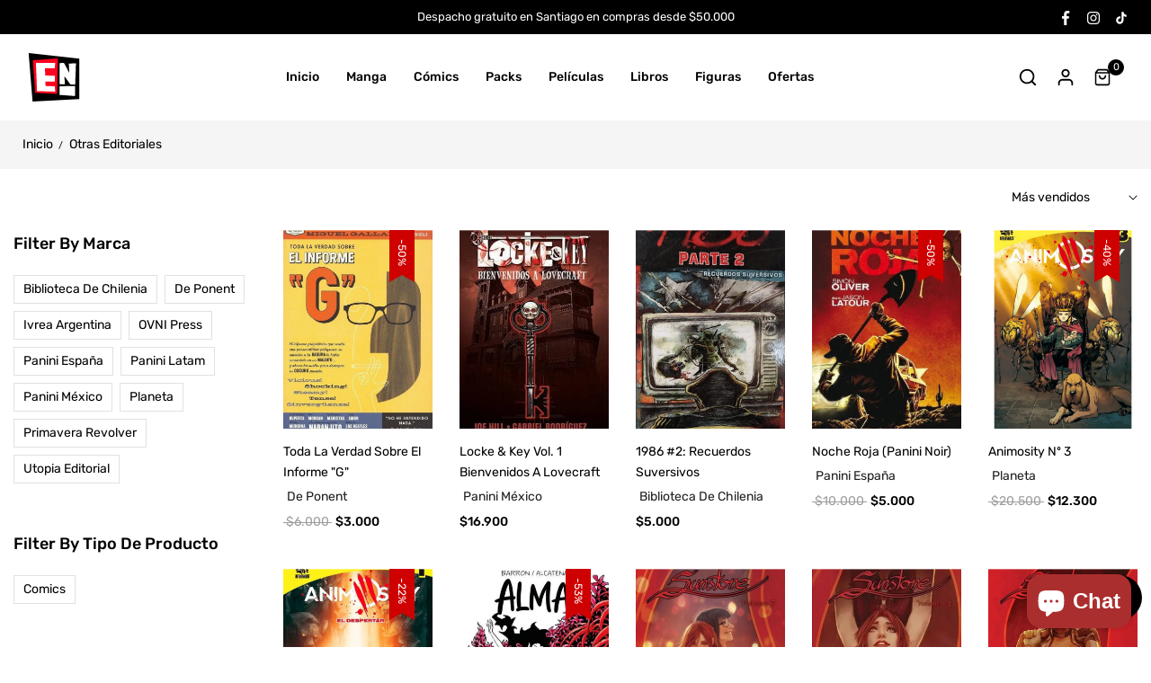

--- FILE ---
content_type: text/html; charset=utf-8
request_url: https://encuadrocomics.cl/collections/otras-editoriales
body_size: 38925
content:
<!doctype html>
<html class="no-js" lang="es">
	<head><meta charset="utf-8">
		<meta http-equiv="X-UA-Compatible" content="IE=edge">
		<meta name="viewport" content="width=device-width,initial-scale=1">
		<meta name="theme-color" content="">
		<link rel="canonical" href="https://encuadrocomics.cl/collections/otras-editoriales">
		
			<link rel="icon" href="//encuadrocomics.cl/cdn/shop/files/logo_encuadro.svg?crop=center&height=32&v=1676481646&width=32" type="image/png">
			<!-- iPad icons -->
			<link rel="apple-touch-icon-precomposed" href="//encuadrocomics.cl/cdn/shop/files/logo_encuadro.svg?crop=center&height=48&v=1676481646&width=48" type="image/png">
			<link rel="nokia-touch-icon" href="//encuadrocomics.cl/cdn/shop/files/logo_encuadro.svg?crop=center&height=48&v=1676481646&width=48" type="image/png">
		
<link rel="preconnect" href="https://cdn.shopify.com" crossorigin>
			<link rel="preconnect" href="https://fonts.shopifycdn.com" crossorigin><title>ENcuadrocomics</title>

		

		

<meta property="og:site_name" content="ENcuadrocomics">
<meta property="og:url" content="https://encuadrocomics.cl/collections/otras-editoriales">
<meta property="og:title" content="Otras Editoriales">
<meta property="og:type" content="product.group">
<meta property="og:description" content="Tenemos los mejores Mangas, Cómics y Películas. Envíos a todo Chile, también Retiro en Tienda en nuestro local en Dos Caracoles, Providencia (Metro Los Leones)"><meta property="og:image" content="http://encuadrocomics.cl/cdn/shop/files/logo-sociales.jpg?v=1664879807">
  <meta property="og:image:secure_url" content="https://encuadrocomics.cl/cdn/shop/files/logo-sociales.jpg?v=1664879807">
  <meta property="og:image:width" content="1200">
  <meta property="og:image:height" content="628"><meta name="twitter:card" content="summary_large_image">
<meta name="twitter:title" content="Otras Editoriales">
<meta name="twitter:description" content="Tenemos los mejores Mangas, Cómics y Películas. Envíos a todo Chile, también Retiro en Tienda en nuestro local en Dos Caracoles, Providencia (Metro Los Leones)">

		<link href="//encuadrocomics.cl/cdn/shop/t/38/assets/customfont.css?v=5804345342825553181709045857" rel="stylesheet" type="text/css" media="all" /><link rel="stylesheet" href="//encuadrocomics.cl/cdn/shop/t/38/assets/component-predictive-search.css?v=80391028394386297811709045809" media="print" onload="this.media='all'"><link href="//encuadrocomics.cl/cdn/shop/t/38/assets/bootstrap.css?v=13552809744457050871709045809" rel="stylesheet" type="text/css" media="all" /><link href="//encuadrocomics.cl/cdn/shop/t/38/assets/theme.css?v=118963195446799925141709045811" rel="stylesheet" type="text/css" media="all" /><link href="//encuadrocomics.cl/cdn/shop/t/38/assets/vendor.min.css?v=124627652501441062811709045811" rel="stylesheet" type="text/css" media="all" /><link href="//encuadrocomics.cl/cdn/shop/t/38/assets/component-cart-drawer.css?v=84322889587244677151709045809" rel="stylesheet" type="text/css" media="all" /><link href="//encuadrocomics.cl/cdn/shop/t/38/assets/product-reviews.css?v=112587567298090403841709045810" rel="stylesheet" type="text/css" media="all" />
	<link href="//encuadrocomics.cl/cdn/shop/t/38/assets/product-review-old.css?v=19344526704494321051709045810" rel="stylesheet" type="text/css" media="all" />
		<script>
  window.vela = window.vela || {};
  vela.strings = {
    shop_money_with_currency_format: "${{amount_no_decimals}} CLP",
    shop_money_format: "${{amount_no_decimals}}",
    currency: "CLP",
    moneyFormat: "${{amount_no_decimals}}",
    zoomClose: "Cerrar (Esc)",
    zoomPrev: "Previo (Tecla de flecha izquierda)",
    zoomNext: "Siguiente (Tecla de flecha derecha)",
    productSlideLabel: "",
    countdownDays: "Días",
    countdownHours: "Horas",
    countdownMinutes: "Mins",
    countdownSeconds: "Segs",
    countdownFinish: "",
    addToCart: "Agregar al carrito",
    preOrder: "Pre-venta",
    preOrderLabel: "",
    soldOut: "Agotado",
    unavailable: "No disponible",
    inStock: "En stock",
    outStock: "Agotado",
    cartEmpty: "Tu carrito esta vacío",
    cartCookies: "",
    newsletterSuccess: "Gracias por suscribirte",
    add_to_wishlist: 'Agregar al wishlist',
    remove_wishlist: 'Quitar del wishlist'
  };
  vela.settings = {
    currencies: false,
    cartType: "drawer",
    enableReview: true,
    enablePreLoading: true,
    enableQuickView: true,
    quickViewVariantType: "radio",
    quickViewColorSwatch: true,
    quickViewImageSwatch: true,
    enableWishlist: true,
    fileURL: "//encuadrocomics.cl/cdn/shop/files/",
    cartNoteEnable: false,
    shippingCalcEnable: false,
    preOrderEnable: true,
    preOrderType: "nopopup",};
  vela.loading = '<div class="vela-loading"><div class="vela-loading__icon"><span></span><span></span><span></span><span></span></div></div>';
</script>
<script src="//encuadrocomics.cl/cdn/shopifycloud/storefront/assets/themes_support/shopify_common-5f594365.js" type="text/javascript"></script>
<script src="//encuadrocomics.cl/cdn/shop/t/38/assets/vendor.min.js?v=162714921228786800891709045811" type="text/javascript"></script><script src="//encuadrocomics.cl/cdn/shop/t/38/assets/global.js?v=38681825317760340971709045810" defer="defer"></script>
		<script>window.performance && window.performance.mark && window.performance.mark('shopify.content_for_header.start');</script><meta name="google-site-verification" content="kYUQod4EwZLzoMexpUakbnSFIRuvNa7QLKgqIZBYBXQ">
<meta id="shopify-digital-wallet" name="shopify-digital-wallet" content="/58683392200/digital_wallets/dialog">
<link rel="alternate" type="application/atom+xml" title="Feed" href="/collections/otras-editoriales.atom" />
<link rel="alternate" type="application/json+oembed" href="https://encuadrocomics.cl/collections/otras-editoriales.oembed">
<script async="async" src="/checkouts/internal/preloads.js?locale=es-CL"></script>
<script id="shopify-features" type="application/json">{"accessToken":"111f7c681ac85c864c4a818b7c811032","betas":["rich-media-storefront-analytics"],"domain":"encuadrocomics.cl","predictiveSearch":true,"shopId":58683392200,"locale":"es"}</script>
<script>var Shopify = Shopify || {};
Shopify.shop = "encuadrocomics.myshopify.com";
Shopify.locale = "es";
Shopify.currency = {"active":"CLP","rate":"1.0"};
Shopify.country = "CL";
Shopify.theme = {"name":"fashion-home06","id":139730419953,"schema_name":"Outstock_Fashion06","schema_version":"5.0","theme_store_id":null,"role":"main"};
Shopify.theme.handle = "null";
Shopify.theme.style = {"id":null,"handle":null};
Shopify.cdnHost = "encuadrocomics.cl/cdn";
Shopify.routes = Shopify.routes || {};
Shopify.routes.root = "/";</script>
<script type="module">!function(o){(o.Shopify=o.Shopify||{}).modules=!0}(window);</script>
<script>!function(o){function n(){var o=[];function n(){o.push(Array.prototype.slice.apply(arguments))}return n.q=o,n}var t=o.Shopify=o.Shopify||{};t.loadFeatures=n(),t.autoloadFeatures=n()}(window);</script>
<script id="shop-js-analytics" type="application/json">{"pageType":"collection"}</script>
<script defer="defer" async type="module" src="//encuadrocomics.cl/cdn/shopifycloud/shop-js/modules/v2/client.init-shop-cart-sync_2Gr3Q33f.es.esm.js"></script>
<script defer="defer" async type="module" src="//encuadrocomics.cl/cdn/shopifycloud/shop-js/modules/v2/chunk.common_noJfOIa7.esm.js"></script>
<script defer="defer" async type="module" src="//encuadrocomics.cl/cdn/shopifycloud/shop-js/modules/v2/chunk.modal_Deo2FJQo.esm.js"></script>
<script type="module">
  await import("//encuadrocomics.cl/cdn/shopifycloud/shop-js/modules/v2/client.init-shop-cart-sync_2Gr3Q33f.es.esm.js");
await import("//encuadrocomics.cl/cdn/shopifycloud/shop-js/modules/v2/chunk.common_noJfOIa7.esm.js");
await import("//encuadrocomics.cl/cdn/shopifycloud/shop-js/modules/v2/chunk.modal_Deo2FJQo.esm.js");

  window.Shopify.SignInWithShop?.initShopCartSync?.({"fedCMEnabled":true,"windoidEnabled":true});

</script>
<script id="__st">var __st={"a":58683392200,"offset":-10800,"reqid":"d7dc8194-097a-4d30-b3ff-a15ca94a309d-1769083588","pageurl":"encuadrocomics.cl\/collections\/otras-editoriales","u":"77a9dcc3e330","p":"collection","rtyp":"collection","rid":411108081905};</script>
<script>window.ShopifyPaypalV4VisibilityTracking = true;</script>
<script id="captcha-bootstrap">!function(){'use strict';const t='contact',e='account',n='new_comment',o=[[t,t],['blogs',n],['comments',n],[t,'customer']],c=[[e,'customer_login'],[e,'guest_login'],[e,'recover_customer_password'],[e,'create_customer']],r=t=>t.map((([t,e])=>`form[action*='/${t}']:not([data-nocaptcha='true']) input[name='form_type'][value='${e}']`)).join(','),a=t=>()=>t?[...document.querySelectorAll(t)].map((t=>t.form)):[];function s(){const t=[...o],e=r(t);return a(e)}const i='password',u='form_key',d=['recaptcha-v3-token','g-recaptcha-response','h-captcha-response',i],f=()=>{try{return window.sessionStorage}catch{return}},m='__shopify_v',_=t=>t.elements[u];function p(t,e,n=!1){try{const o=window.sessionStorage,c=JSON.parse(o.getItem(e)),{data:r}=function(t){const{data:e,action:n}=t;return t[m]||n?{data:e,action:n}:{data:t,action:n}}(c);for(const[e,n]of Object.entries(r))t.elements[e]&&(t.elements[e].value=n);n&&o.removeItem(e)}catch(o){console.error('form repopulation failed',{error:o})}}const l='form_type',E='cptcha';function T(t){t.dataset[E]=!0}const w=window,h=w.document,L='Shopify',v='ce_forms',y='captcha';let A=!1;((t,e)=>{const n=(g='f06e6c50-85a8-45c8-87d0-21a2b65856fe',I='https://cdn.shopify.com/shopifycloud/storefront-forms-hcaptcha/ce_storefront_forms_captcha_hcaptcha.v1.5.2.iife.js',D={infoText:'Protegido por hCaptcha',privacyText:'Privacidad',termsText:'Términos'},(t,e,n)=>{const o=w[L][v],c=o.bindForm;if(c)return c(t,g,e,D).then(n);var r;o.q.push([[t,g,e,D],n]),r=I,A||(h.body.append(Object.assign(h.createElement('script'),{id:'captcha-provider',async:!0,src:r})),A=!0)});var g,I,D;w[L]=w[L]||{},w[L][v]=w[L][v]||{},w[L][v].q=[],w[L][y]=w[L][y]||{},w[L][y].protect=function(t,e){n(t,void 0,e),T(t)},Object.freeze(w[L][y]),function(t,e,n,w,h,L){const[v,y,A,g]=function(t,e,n){const i=e?o:[],u=t?c:[],d=[...i,...u],f=r(d),m=r(i),_=r(d.filter((([t,e])=>n.includes(e))));return[a(f),a(m),a(_),s()]}(w,h,L),I=t=>{const e=t.target;return e instanceof HTMLFormElement?e:e&&e.form},D=t=>v().includes(t);t.addEventListener('submit',(t=>{const e=I(t);if(!e)return;const n=D(e)&&!e.dataset.hcaptchaBound&&!e.dataset.recaptchaBound,o=_(e),c=g().includes(e)&&(!o||!o.value);(n||c)&&t.preventDefault(),c&&!n&&(function(t){try{if(!f())return;!function(t){const e=f();if(!e)return;const n=_(t);if(!n)return;const o=n.value;o&&e.removeItem(o)}(t);const e=Array.from(Array(32),(()=>Math.random().toString(36)[2])).join('');!function(t,e){_(t)||t.append(Object.assign(document.createElement('input'),{type:'hidden',name:u})),t.elements[u].value=e}(t,e),function(t,e){const n=f();if(!n)return;const o=[...t.querySelectorAll(`input[type='${i}']`)].map((({name:t})=>t)),c=[...d,...o],r={};for(const[a,s]of new FormData(t).entries())c.includes(a)||(r[a]=s);n.setItem(e,JSON.stringify({[m]:1,action:t.action,data:r}))}(t,e)}catch(e){console.error('failed to persist form',e)}}(e),e.submit())}));const S=(t,e)=>{t&&!t.dataset[E]&&(n(t,e.some((e=>e===t))),T(t))};for(const o of['focusin','change'])t.addEventListener(o,(t=>{const e=I(t);D(e)&&S(e,y())}));const B=e.get('form_key'),M=e.get(l),P=B&&M;t.addEventListener('DOMContentLoaded',(()=>{const t=y();if(P)for(const e of t)e.elements[l].value===M&&p(e,B);[...new Set([...A(),...v().filter((t=>'true'===t.dataset.shopifyCaptcha))])].forEach((e=>S(e,t)))}))}(h,new URLSearchParams(w.location.search),n,t,e,['guest_login'])})(!0,!0)}();</script>
<script integrity="sha256-4kQ18oKyAcykRKYeNunJcIwy7WH5gtpwJnB7kiuLZ1E=" data-source-attribution="shopify.loadfeatures" defer="defer" src="//encuadrocomics.cl/cdn/shopifycloud/storefront/assets/storefront/load_feature-a0a9edcb.js" crossorigin="anonymous"></script>
<script data-source-attribution="shopify.dynamic_checkout.dynamic.init">var Shopify=Shopify||{};Shopify.PaymentButton=Shopify.PaymentButton||{isStorefrontPortableWallets:!0,init:function(){window.Shopify.PaymentButton.init=function(){};var t=document.createElement("script");t.src="https://encuadrocomics.cl/cdn/shopifycloud/portable-wallets/latest/portable-wallets.es.js",t.type="module",document.head.appendChild(t)}};
</script>
<script data-source-attribution="shopify.dynamic_checkout.buyer_consent">
  function portableWalletsHideBuyerConsent(e){var t=document.getElementById("shopify-buyer-consent"),n=document.getElementById("shopify-subscription-policy-button");t&&n&&(t.classList.add("hidden"),t.setAttribute("aria-hidden","true"),n.removeEventListener("click",e))}function portableWalletsShowBuyerConsent(e){var t=document.getElementById("shopify-buyer-consent"),n=document.getElementById("shopify-subscription-policy-button");t&&n&&(t.classList.remove("hidden"),t.removeAttribute("aria-hidden"),n.addEventListener("click",e))}window.Shopify?.PaymentButton&&(window.Shopify.PaymentButton.hideBuyerConsent=portableWalletsHideBuyerConsent,window.Shopify.PaymentButton.showBuyerConsent=portableWalletsShowBuyerConsent);
</script>
<script data-source-attribution="shopify.dynamic_checkout.cart.bootstrap">document.addEventListener("DOMContentLoaded",(function(){function t(){return document.querySelector("shopify-accelerated-checkout-cart, shopify-accelerated-checkout")}if(t())Shopify.PaymentButton.init();else{new MutationObserver((function(e,n){t()&&(Shopify.PaymentButton.init(),n.disconnect())})).observe(document.body,{childList:!0,subtree:!0})}}));
</script>
<script id="sections-script" data-sections="header" defer="defer" src="//encuadrocomics.cl/cdn/shop/t/38/compiled_assets/scripts.js?v=13167"></script>
<script>window.performance && window.performance.mark && window.performance.mark('shopify.content_for_header.end');</script>

<link rel="preload" as="font" href="//encuadrocomics.cl/cdn/fonts/rubik/rubik_n4.c2fb67c90aa34ecf8da34fc1da937ee9c0c27942.woff2" type="font/woff2" crossorigin><link rel="preload" as="font" href="//encuadrocomics.cl/cdn/fonts/rubik/rubik_n5.46f1bf0063ef6b3840ba0b9b71e86033a15b4466.woff2" type="font/woff2" crossorigin><style data-shopify>
@font-face {
  font-family: Rubik;
  font-weight: 400;
  font-style: normal;
  font-display: swap;
  src: url("//encuadrocomics.cl/cdn/fonts/rubik/rubik_n4.c2fb67c90aa34ecf8da34fc1da937ee9c0c27942.woff2") format("woff2"),
       url("//encuadrocomics.cl/cdn/fonts/rubik/rubik_n4.d229bd4a6a25ec476a0829a74bf3657a5fd9aa36.woff") format("woff");
}

		@font-face {
  font-family: Rubik;
  font-weight: 300;
  font-style: normal;
  font-display: swap;
  src: url("//encuadrocomics.cl/cdn/fonts/rubik/rubik_n3.28109fbcae8bc8da2127ed6af6c67e4379561eae.woff2") format("woff2"),
       url("//encuadrocomics.cl/cdn/fonts/rubik/rubik_n3.942906c434ddf3af9a94498663613ee37f663688.woff") format("woff");
}

@font-face {
  font-family: Rubik;
  font-weight: 500;
  font-style: normal;
  font-display: swap;
  src: url("//encuadrocomics.cl/cdn/fonts/rubik/rubik_n5.46f1bf0063ef6b3840ba0b9b71e86033a15b4466.woff2") format("woff2"),
       url("//encuadrocomics.cl/cdn/fonts/rubik/rubik_n5.c73c6e4dcc7dfb4852265eb6e0e59860278f8b84.woff") format("woff");
}

@font-face {
  font-family: Rubik;
  font-weight: 600;
  font-style: normal;
  font-display: swap;
  src: url("//encuadrocomics.cl/cdn/fonts/rubik/rubik_n6.67aea03a872140ecba69ec8f230a6b23b75ea115.woff2") format("woff2"),
       url("//encuadrocomics.cl/cdn/fonts/rubik/rubik_n6.68bdcdd14ff1017f6af9d9be50d3740fc083b3fd.woff") format("woff");
}

:root {--font-body-family: Rubik, sans-serif;
			--font-body-style: normal;
			--font-body-weight: 400;--font-heading-family: Rubik, sans-serif;
			--font-heading-style: normal;
			--font-heading-weight: 500;--font-special-family: "Poppins", sans-serif;--font-size-heading: 24px;
		--font-size-heading-mobile: 19px;;

		--font-size-base: 14px;
		--primary: #000000;
		--primary-light: rgba(0, 0, 0, 0.7);
		--secondary: #535353;
		--body-color: #606060;
		--body-color-light: #9d9d9d;
		
		--body-bg: #ffffff;
		--heading-color: #000000;
		--color-link: #000000;
		--color-link-hover: var(--primary);
		--border-color: #e1e1e1;
		--border-light-color: #f5f5f5;
    	--shadow: 0px 6px 15px rgba(0, 0, 0, .12);
		--button-border-radius: 30px;
	
		--menu-font-size: 14px;
		--menu-dropdown-font-size: 13px;
		--menu-bg: #ffffff;
		--menu-color: #000000;
		--menu-hover-color: #000000;
		--menu-dropdown-bg: #ffffff;
		--menu-dropdown-color: #7b7b7b;
		--menu-dropdown-hover-color: #000000;

		--vertical-menu-font-size: px;
		--vertical-menu-dropdown-font-size: px;
		--vertical-menu-bg: ;
		--vertical-menu-color: #333e48;
		--vertical-menu-hover-color: #b11e22;
		--vertical-menu-dropdown-bg: ;
		--vertical-menu-dropdown-color: #858a8d;
		--vertical-menu-dropdown-hover-color: #333e43;

		--breadcrumb-bg: var(--body-bg);
		--breadcrumb-heading-color: var(--heading-color);
		--breadcrumb-color: var(--heading-color);
		--breadcrumb-color-link: var(--heading-color);

		--btn-default-color: #ffffff;
		--btn-default-border-color: #000000;
		--btn-default-bg-color: #000000;
		--btn-default-hover-color: #ffffff;
		--btn-default-hover-border-color: #000000;
		--btn-default-hover-bg-color: #000000;

		--new-badge-color: #ffffff;
		--new-badge-bg-color: #66cc33;
		--sale-badge-color: #ffffff;
		--sale-badge-bg-color: #ce0000;
		--sold-out-badge-color: #222;
		--sold-out-badge-bg-color: #ffc107;
		--pre-order-badge-color: #ffffff;
		--pre-order-badge-bg-color: #0dcaf0;
		
		--product-name-color: var(--heading-color);
		--product-name-hover-color: var(--primary);
		
		--letter-spacing-half: .5px;
		--letter-spacing-1: 1px;

		
		--bs-body-font-family: var(--font-body-family);
		--bs-body-font-weight: var(--font-body-weight);
		--bs-body-font-size: var(--font-size-base);
		--bs-body-color: #606060;
		--bs-body-bg: #ffffff;
		--bs-primary: #000000;
		--bs-primary-rgb: 0, 0, 0;

		
		--air-star-icon-md: 15px;
		--air-spacing-1: 1px;
	}
</style>
		<script>document.documentElement.className = document.documentElement.className.replace('no-js', 'js');</script>
	<!-- BEGIN app block: shopify://apps/mercado-pago-antifraud-plus/blocks/embed-block/b19ea721-f94a-4308-bee5-0057c043bac5 -->
<!-- BEGIN app snippet: send-melidata-report --><script>
  const MLD_IS_DEV = false;
  const CART_TOKEN_KEY = 'cartToken';
  const USER_SESSION_ID_KEY = 'pf_user_session_id';
  const EVENT_TYPE = 'event';
  const MLD_PLATFORM_NAME = 'shopify';
  const PLATFORM_VERSION = '1.0.0';
  const MLD_PLUGIN_VERSION = '0.1.0';
  const NAVIGATION_DATA_PATH = 'pf/navigation_data';
  const MELIDATA_TRACKS_URL = 'https://api.mercadopago.com/v1/plugins/melidata/tracks';
  const BUSINESS_NAME = 'mercadopago';
  const MLD_MELI_SESSION_ID_KEY = 'meli_session_id';
  const EVENT_NAME = 'navigation_data'

  const SEND_MELIDATA_REPORT_NAME = MLD_IS_DEV ? 'send_melidata_report_test' : 'send_melidata_report';
  const SUCCESS_SENDING_MELIDATA_REPORT_VALUE = 'SUCCESS_SENDING_MELIDATA_REPORT';
  const FAILED_SENDING_MELIDATA_REPORT_VALUE = 'FAILED_SENDING_MELIDATA_REPORT';

  const userAgent = navigator.userAgent;
  const startTime = Date.now();
  const deviceId = sessionStorage.getItem(MLD_MELI_SESSION_ID_KEY) ?? '';
  const cartToken = localStorage.getItem(CART_TOKEN_KEY) ?? '';
  const userSessionId = generateUserSessionId();
  const shopId = __st?.a ?? '';
  const shopUrl = Shopify?.shop ?? '';
  const country = Shopify?.country ?? '';

  const siteIdMap = {
    BR: 'MLB',
    MX: 'MLM',
    CO: 'MCO',
    CL: 'MLC',
    UY: 'MLU',
    PE: 'MPE',
    AR: 'MLA',
  };

  function getSiteId() {
    return siteIdMap[country] ?? 'MLB';
  }

  function detectBrowser() {
    switch (true) {
      case /Edg/.test(userAgent):
        return 'Microsoft Edge';
      case /Chrome/.test(userAgent) && !/Edg/.test(userAgent):
        return 'Chrome';
      case /Firefox/.test(userAgent):
        return 'Firefox';
      case /Safari/.test(userAgent) && !/Chrome/.test(userAgent):
        return 'Safari';
      case /Opera/.test(userAgent) || /OPR/.test(userAgent):
        return 'Opera';
      case /Trident/.test(userAgent) || /MSIE/.test(userAgent):
        return 'Internet Explorer';
      case /Edge/.test(userAgent):
        return 'Microsoft Edge (Legacy)';
      default:
        return 'Unknown';
    }
  }

  function detectDevice() {
    switch (true) {
      case /android/i.test(userAgent):
        return '/mobile/android';
      case /iPad|iPhone|iPod/.test(userAgent):
        return '/mobile/ios';
      case /mobile/i.test(userAgent):
        return '/mobile';
      default:
        return '/web/desktop';
    }
  }

  function getPageTimeCount() {
    const endTime = Date.now();
    const timeSpent = endTime - startTime;
    return timeSpent;
  }

  function buildURLPath(fullUrl) {
    try {
      const url = new URL(fullUrl);
      return url.pathname;
    } catch (error) {
      return '';
    }
  }

  function generateUUID() {
    return 'pf-' + Date.now() + '-' + Math.random().toString(36).substring(2, 9);
  }

  function generateUserSessionId() {
    const uuid = generateUUID();
    const userSessionId = sessionStorage.getItem(USER_SESSION_ID_KEY);
    if (!userSessionId) {
      sessionStorage.setItem(USER_SESSION_ID_KEY, uuid);
      return uuid;
    }
    return userSessionId;
  }

  function sendMelidataReport() {
    try {
      const payload = {
        platform: {
          name: MLD_PLATFORM_NAME,
          version: PLATFORM_VERSION,
          uri: '/',
          location: '/',
        },
        plugin: {
          version: MLD_PLUGIN_VERSION,
        },
        user: {
          uid: userSessionId,
        },
        application: {
          business: BUSINESS_NAME,
          site_id: getSiteId(),
          version: PLATFORM_VERSION,
        },
        device: {
          platform: detectDevice(),
        },
        events: [
          {
            path: NAVIGATION_DATA_PATH,
            id: userSessionId,
            type: EVENT_TYPE,
            user_local_timestamp: new Date().toISOString(),
            metadata_type: EVENT_TYPE,
            metadata: {
              event: {
                element: 'window',
                action: 'load',
                target: 'body',
                label: EVENT_NAME,
              },
              configs: [
                {
                  config_name: 'page_time',
                  new_value: getPageTimeCount().toString(),
                },
                {
                  config_name: 'shop',
                  new_value: shopUrl,
                },
                {
                  config_name: 'shop_id',
                  new_value: String(shopId),
                },
                {
                  config_name: 'pf_user_session_id',
                  new_value: userSessionId,
                },
                {
                  config_name: 'current_page',
                  new_value: location.pathname,
                },
                {
                  config_name: 'last_page',
                  new_value: buildURLPath(document.referrer),
                },
                {
                  config_name: 'is_device_generated',
                  new_value: String(!!deviceId),
                },
                {
                  config_name: 'browser',
                  new_value: detectBrowser(),
                },
                {
                  config_name: 'cart_token',
                  new_value: cartToken.slice(1, -1),
                },
              ],
            },
          },
        ],
      };

      const success = navigator.sendBeacon(MELIDATA_TRACKS_URL, JSON.stringify(payload));
      if (success) {
        registerDatadogEvent(SEND_MELIDATA_REPORT_NAME, SUCCESS_SENDING_MELIDATA_REPORT_VALUE, `[${EVENT_NAME}]`, shopUrl);
      } else {
        registerDatadogEvent(SEND_MELIDATA_REPORT_NAME, FAILED_SENDING_MELIDATA_REPORT_VALUE, `[${EVENT_NAME}]`, shopUrl);
      }
    } catch (error) {
      registerDatadogEvent(SEND_MELIDATA_REPORT_NAME, FAILED_SENDING_MELIDATA_REPORT_VALUE, `[${EVENT_NAME}]: ${error}`, shopUrl);
    }
  }
  window.addEventListener('beforeunload', sendMelidataReport);
</script><!-- END app snippet -->
<!-- END app block --><!-- BEGIN app block: shopify://apps/seowill-seoant-ai-seo/blocks/seoant-core/8e57283b-dcb0-4f7b-a947-fb5c57a0d59d -->
<!--SEOAnt Core By SEOAnt Teams, v0.1.6 START -->






<!-- BEGIN app snippet: Collection-JSON-LD --><script type="application/ld+json">
    [
        {
            "@context": "https://schema.org",
            "@type": "CollectionPage",
            "name": "Otras Editoriales",
            "url": "https://encuadrocomics.cl/collections/otras-editoriales",
            "image": "https://encuadrocomics.cl",
            "description": ""
        },
        {
            "@context": "https://schema.org",
            "@type": "ItemList",
            "name": "Otras Editoriales",
            "url": "https://encuadrocomics.cl/collections/otras-editoriales",
            "description": "...",
            "itemListElement": [{
                        "@type": "ListItem",
                        "position": 1,
                        "item": {
                            "@type": "Product",
                            "image": "https://encuadrocomics.cl/cdn/shop/files/Toda-La-Verdad-Sobre-El-Informe-G.jpg",
                            "url": "https://encuadrocomics.cl/products/toda-la-verdad-sobre-el-informe-g-de-ponent",
                            "name": "Toda La Verdad Sobre El Informe \"G\"",
                            "description": "Toda la verdad sobre El Informe \"G\"
Autor
Miguel Gallardo
Editorial
Edicions De Ponent
N° páginas
48...",
                            "mpn": "",
                            "sku": "",
                            "brand": {
                                "@type": "Brand",
                                "name": "De Ponent"
                            },
                            "offers": {
                                "@type": "Offer",
                                "url": "https://encuadrocomics.cl/products/toda-la-verdad-sobre-el-informe-g-de-ponent",
                                "priceCurrency": "CLP",
                                "priceValidUntil": "2026-01-22",
                                "price": "3000.0",
                                "availability": "https://schema.org/InStock"
                            }
                            
                            }
                    },{
                        "@type": "ListItem",
                        "position": 2,
                        "item": {
                            "@type": "Product",
                            "image": "https://encuadrocomics.cl/cdn/shop/files/Locke-Key-Vol_-1-Bienvenidos-A-Lovecraft.jpg",
                            "url": "https://encuadrocomics.cl/products/locke-key-vol-1-bienvenidos-a-lovecraft-panini-mexico",
                            "name": "Locke & Key Vol. 1 Bienvenidos A Lovecraft",
                            "description": "

Autor(es): Gabriel Rodríguez, Joe Hill
Rango de edad: 13 - 18 años
Genero: Cómic para adultos
Idio...",
                            "mpn": "",
                            "sku": "",
                            "brand": {
                                "@type": "Brand",
                                "name": "Panini México"
                            },
                            "offers": {
                                "@type": "Offer",
                                "url": "https://encuadrocomics.cl/products/locke-key-vol-1-bienvenidos-a-lovecraft-panini-mexico",
                                "priceCurrency": "CLP",
                                "priceValidUntil": "2026-01-22",
                                "price": "16900.0",
                                "availability": "https://schema.org/InStock"
                            }
                            
                            }
                    },{
                        "@type": "ListItem",
                        "position": 3,
                        "item": {
                            "@type": "Product",
                            "image": "https://encuadrocomics.cl/cdn/shop/files/1986-2-Recuerdos-Suversivos.jpg",
                            "url": "https://encuadrocomics.cl/products/1986-2-recuerdos-suversivos-encuadrocomics",
                            "name": "1986 #2: Recuerdos Suversivos",
                            "description": "Existe poca documentación sobre la sistemática represión y violaciones a los derechos humanos durant...",
                            "mpn": "",
                            "sku": "",
                            "brand": {
                                "@type": "Brand",
                                "name": "Biblioteca De Chilenia"
                            },
                            "offers": {
                                "@type": "Offer",
                                "url": "https://encuadrocomics.cl/products/1986-2-recuerdos-suversivos-encuadrocomics",
                                "priceCurrency": "CLP",
                                "priceValidUntil": "2026-01-22",
                                "price": "5000.0",
                                "availability": "https://schema.org/InStock"
                            }
                            
                            }
                    },{
                        "@type": "ListItem",
                        "position": 4,
                        "item": {
                            "@type": "Product",
                            "image": "https://encuadrocomics.cl/cdn/shop/products/Noche-Roja-Panini-Espana-1672984075.jpg",
                            "url": "https://encuadrocomics.cl/products/noche-roja-panini-noir-panini-espana",
                            "name": "Noche Roja (Panini Noir)",
                            "description": "Noche rojaGuión: Simon OliverDibujo: Jason LaTourFormato: Libro cartoné, 184 págs. blanco y negro.En...",
                            "mpn": "",
                            "sku": "",
                            "brand": {
                                "@type": "Brand",
                                "name": "Panini España"
                            },
                            "offers": {
                                "@type": "Offer",
                                "url": "https://encuadrocomics.cl/products/noche-roja-panini-noir-panini-espana",
                                "priceCurrency": "CLP",
                                "priceValidUntil": "2026-01-22",
                                "price": "5000.0",
                                "availability": "https://schema.org/InStock"
                            }
                            
                            }
                    },{
                        "@type": "ListItem",
                        "position": 5,
                        "item": {
                            "@type": "Product",
                            "image": "https://encuadrocomics.cl/cdn/shop/files/Animosity-No-3.jpg",
                            "url": "https://encuadrocomics.cl/products/animosity-n%C2%BA-3-planeta",
                            "name": "Animosity Nº 3",
                            "description": "Un día, sin venir a cuento, los animales se despertaron. Empezaron a pensar. Empezaron a hablar. Emp...",
                            "mpn": "",
                            "sku": "",
                            "brand": {
                                "@type": "Brand",
                                "name": "Planeta"
                            },
                            "offers": {
                                "@type": "Offer",
                                "url": "https://encuadrocomics.cl/products/animosity-n%C2%BA-3-planeta",
                                "priceCurrency": "CLP",
                                "priceValidUntil": "2026-01-22",
                                "price": "12300.0",
                                "availability": "https://schema.org/InStock"
                            }
                            
                            }
                    },{
                        "@type": "ListItem",
                        "position": 6,
                        "item": {
                            "@type": "Product",
                            "image": "https://encuadrocomics.cl/cdn/shop/files/Animosity-No-1.jpg",
                            "url": "https://encuadrocomics.cl/products/animosity-n%C2%BA-1-planeta",
                            "name": "Animosity Nº 1",
                            "description": "El mundo se sumerge en el caos cuando los animales adquieren inteligencia, se rebelan contra la huma...",
                            "mpn": "",
                            "sku": "",
                            "brand": {
                                "@type": "Brand",
                                "name": "Planeta"
                            },
                            "offers": {
                                "@type": "Offer",
                                "url": "https://encuadrocomics.cl/products/animosity-n%C2%BA-1-planeta",
                                "priceCurrency": "CLP",
                                "priceValidUntil": "2026-01-22",
                                "price": "15900.0",
                                "availability": "https://schema.org/InStock"
                            }
                            
                            }
                    },{
                        "@type": "ListItem",
                        "position": 7,
                        "item": {
                            "@type": "Product",
                            "image": "https://encuadrocomics.cl/cdn/shop/files/Alma-El-Mundo-Disuelto.jpg",
                            "url": "https://encuadrocomics.cl/products/alma-el-mundo-disuelto-primavera-revolver",
                            "name": "Alma: El Mundo Disuelto",
                            "description": "«Alma» es la historia del viaje iniciático de una muchacha —o de cualquiera de nosotros. Es un viaje...",
                            "mpn": "",
                            "sku": "",
                            "brand": {
                                "@type": "Brand",
                                "name": "Primavera Revolver"
                            },
                            "offers": {
                                "@type": "Offer",
                                "url": "https://encuadrocomics.cl/products/alma-el-mundo-disuelto-primavera-revolver",
                                "priceCurrency": "CLP",
                                "priceValidUntil": "2026-01-22",
                                "price": "6950.0",
                                "availability": "https://schema.org/InStock"
                            }
                            
                            }
                    },{
                        "@type": "ListItem",
                        "position": 8,
                        "item": {
                            "@type": "Product",
                            "image": "https://encuadrocomics.cl/cdn/shop/files/Sunstone-Vol-5.jpg",
                            "url": "https://encuadrocomics.cl/products/sunstone-vol-5-ivrea-argentina",
                            "name": "Sunstone Vol 5",
                            "description": "Nombre original USA:
SUNSTONE 
Autor:
STJEPAN SEJIC
Cantidad de tomos:
5
PUBLICACIÓN EN CURSO - Cada...",
                            "mpn": "",
                            "sku": "",
                            "brand": {
                                "@type": "Brand",
                                "name": "Ivrea Argentina"
                            },
                            "offers": {
                                "@type": "Offer",
                                "url": "https://encuadrocomics.cl/products/sunstone-vol-5-ivrea-argentina",
                                "priceCurrency": "CLP",
                                "priceValidUntil": "2026-01-22",
                                "price": "15000.0",
                                "availability": "https://schema.org/InStock"
                            }
                            
                            }
                    },{
                        "@type": "ListItem",
                        "position": 9,
                        "item": {
                            "@type": "Product",
                            "image": "https://encuadrocomics.cl/cdn/shop/files/Sunstone-Vol-4.jpg",
                            "url": "https://encuadrocomics.cl/products/sunstone-vol-4-ivrea-argentina",
                            "name": "Sunstone Vol 4",
                            "description": "Nombre original USA:
SUNSTONE 
Autor:
STJEPAN SEJIC
Cantidad de tomos:
5
PUBLICACIÓN EN CURSO - Cada...",
                            "mpn": "",
                            "sku": "",
                            "brand": {
                                "@type": "Brand",
                                "name": "Ivrea Argentina"
                            },
                            "offers": {
                                "@type": "Offer",
                                "url": "https://encuadrocomics.cl/products/sunstone-vol-4-ivrea-argentina",
                                "priceCurrency": "CLP",
                                "priceValidUntil": "2026-01-22",
                                "price": "12000.0",
                                "availability": "https://schema.org/InStock"
                            }
                            
                            }
                    },{
                        "@type": "ListItem",
                        "position": 10,
                        "item": {
                            "@type": "Product",
                            "image": "https://encuadrocomics.cl/cdn/shop/files/Sunstone-Vol-2.jpg",
                            "url": "https://encuadrocomics.cl/products/sunstone-vol-2-ivrea-argentina",
                            "name": "Sunstone Vol 2",
                            "description": "Nombre original USA:
SUNSTONE 
Autor:
STJEPAN SEJIC
Cantidad de tomos:
5
PUBLICACIÓN EN CURSO - Cada...",
                            "mpn": "",
                            "sku": "",
                            "brand": {
                                "@type": "Brand",
                                "name": "Ivrea Argentina"
                            },
                            "offers": {
                                "@type": "Offer",
                                "url": "https://encuadrocomics.cl/products/sunstone-vol-2-ivrea-argentina",
                                "priceCurrency": "CLP",
                                "priceValidUntil": "2026-01-22",
                                "price": "12000.0",
                                "availability": "https://schema.org/InStock"
                            }
                            
                            }
                    }]
        }
        ,
        {
            "@context": "https://schema.org",
            "@type": "BreadcrumbList",
            "itemListElement": [
                {
                    "@type": "ListItem",
                    "position": 1,
                    "item": {
                        "@type": "Website",
                        "@id": "https://encuadrocomics.cl",
                        "name": "ENcuadrocomics home"
                    }
                },
                {
                    "@type": "ListItem",
                    "position": 2,
                    "item": {
                        "@type": "CollectionPage",
                        "@id": "https://encuadrocomics.cl/collections/otras-editoriales",
                        "name": "Otras Editoriales"
                    }
                },{
                    "@type": "ListItem",
                    "position": 3,
                    "item": {
                        "@type": "WebPage",
                        "@id": "https://encuadrocomics.cl/products/toda-la-verdad-sobre-el-informe-g-de-ponent",
                        "name": "Toda La Verdad Sobre El Informe \"G\""
                    }
                }
                ]
        }
        ]
</script><!-- END app snippet -->

    <!-- SON-LD generated By SEOAnt END -->



<!-- Start : SEOAnt BrokenLink Redirect --><script type="text/javascript">
    !function(t){var e={};function r(n){if(e[n])return e[n].exports;var o=e[n]={i:n,l:!1,exports:{}};return t[n].call(o.exports,o,o.exports,r),o.l=!0,o.exports}r.m=t,r.c=e,r.d=function(t,e,n){r.o(t,e)||Object.defineProperty(t,e,{enumerable:!0,get:n})},r.r=function(t){"undefined"!==typeof Symbol&&Symbol.toStringTag&&Object.defineProperty(t,Symbol.toStringTag,{value:"Module"}),Object.defineProperty(t,"__esModule",{value:!0})},r.t=function(t,e){if(1&e&&(t=r(t)),8&e)return t;if(4&e&&"object"===typeof t&&t&&t.__esModule)return t;var n=Object.create(null);if(r.r(n),Object.defineProperty(n,"default",{enumerable:!0,value:t}),2&e&&"string"!=typeof t)for(var o in t)r.d(n,o,function(e){return t[e]}.bind(null,o));return n},r.n=function(t){var e=t&&t.__esModule?function(){return t.default}:function(){return t};return r.d(e,"a",e),e},r.o=function(t,e){return Object.prototype.hasOwnProperty.call(t,e)},r.p="",r(r.s=11)}([function(t,e,r){"use strict";var n=r(2),o=Object.prototype.toString;function i(t){return"[object Array]"===o.call(t)}function a(t){return"undefined"===typeof t}function u(t){return null!==t&&"object"===typeof t}function s(t){return"[object Function]"===o.call(t)}function c(t,e){if(null!==t&&"undefined"!==typeof t)if("object"!==typeof t&&(t=[t]),i(t))for(var r=0,n=t.length;r<n;r++)e.call(null,t[r],r,t);else for(var o in t)Object.prototype.hasOwnProperty.call(t,o)&&e.call(null,t[o],o,t)}t.exports={isArray:i,isArrayBuffer:function(t){return"[object ArrayBuffer]"===o.call(t)},isBuffer:function(t){return null!==t&&!a(t)&&null!==t.constructor&&!a(t.constructor)&&"function"===typeof t.constructor.isBuffer&&t.constructor.isBuffer(t)},isFormData:function(t){return"undefined"!==typeof FormData&&t instanceof FormData},isArrayBufferView:function(t){return"undefined"!==typeof ArrayBuffer&&ArrayBuffer.isView?ArrayBuffer.isView(t):t&&t.buffer&&t.buffer instanceof ArrayBuffer},isString:function(t){return"string"===typeof t},isNumber:function(t){return"number"===typeof t},isObject:u,isUndefined:a,isDate:function(t){return"[object Date]"===o.call(t)},isFile:function(t){return"[object File]"===o.call(t)},isBlob:function(t){return"[object Blob]"===o.call(t)},isFunction:s,isStream:function(t){return u(t)&&s(t.pipe)},isURLSearchParams:function(t){return"undefined"!==typeof URLSearchParams&&t instanceof URLSearchParams},isStandardBrowserEnv:function(){return("undefined"===typeof navigator||"ReactNative"!==navigator.product&&"NativeScript"!==navigator.product&&"NS"!==navigator.product)&&("undefined"!==typeof window&&"undefined"!==typeof document)},forEach:c,merge:function t(){var e={};function r(r,n){"object"===typeof e[n]&&"object"===typeof r?e[n]=t(e[n],r):e[n]=r}for(var n=0,o=arguments.length;n<o;n++)c(arguments[n],r);return e},deepMerge:function t(){var e={};function r(r,n){"object"===typeof e[n]&&"object"===typeof r?e[n]=t(e[n],r):e[n]="object"===typeof r?t({},r):r}for(var n=0,o=arguments.length;n<o;n++)c(arguments[n],r);return e},extend:function(t,e,r){return c(e,(function(e,o){t[o]=r&&"function"===typeof e?n(e,r):e})),t},trim:function(t){return t.replace(/^\s*/,"").replace(/\s*$/,"")}}},function(t,e,r){t.exports=r(12)},function(t,e,r){"use strict";t.exports=function(t,e){return function(){for(var r=new Array(arguments.length),n=0;n<r.length;n++)r[n]=arguments[n];return t.apply(e,r)}}},function(t,e,r){"use strict";var n=r(0);function o(t){return encodeURIComponent(t).replace(/%40/gi,"@").replace(/%3A/gi,":").replace(/%24/g,"$").replace(/%2C/gi,",").replace(/%20/g,"+").replace(/%5B/gi,"[").replace(/%5D/gi,"]")}t.exports=function(t,e,r){if(!e)return t;var i;if(r)i=r(e);else if(n.isURLSearchParams(e))i=e.toString();else{var a=[];n.forEach(e,(function(t,e){null!==t&&"undefined"!==typeof t&&(n.isArray(t)?e+="[]":t=[t],n.forEach(t,(function(t){n.isDate(t)?t=t.toISOString():n.isObject(t)&&(t=JSON.stringify(t)),a.push(o(e)+"="+o(t))})))})),i=a.join("&")}if(i){var u=t.indexOf("#");-1!==u&&(t=t.slice(0,u)),t+=(-1===t.indexOf("?")?"?":"&")+i}return t}},function(t,e,r){"use strict";t.exports=function(t){return!(!t||!t.__CANCEL__)}},function(t,e,r){"use strict";(function(e){var n=r(0),o=r(19),i={"Content-Type":"application/x-www-form-urlencoded"};function a(t,e){!n.isUndefined(t)&&n.isUndefined(t["Content-Type"])&&(t["Content-Type"]=e)}var u={adapter:function(){var t;return("undefined"!==typeof XMLHttpRequest||"undefined"!==typeof e&&"[object process]"===Object.prototype.toString.call(e))&&(t=r(6)),t}(),transformRequest:[function(t,e){return o(e,"Accept"),o(e,"Content-Type"),n.isFormData(t)||n.isArrayBuffer(t)||n.isBuffer(t)||n.isStream(t)||n.isFile(t)||n.isBlob(t)?t:n.isArrayBufferView(t)?t.buffer:n.isURLSearchParams(t)?(a(e,"application/x-www-form-urlencoded;charset=utf-8"),t.toString()):n.isObject(t)?(a(e,"application/json;charset=utf-8"),JSON.stringify(t)):t}],transformResponse:[function(t){if("string"===typeof t)try{t=JSON.parse(t)}catch(e){}return t}],timeout:0,xsrfCookieName:"XSRF-TOKEN",xsrfHeaderName:"X-XSRF-TOKEN",maxContentLength:-1,validateStatus:function(t){return t>=200&&t<300},headers:{common:{Accept:"application/json, text/plain, */*"}}};n.forEach(["delete","get","head"],(function(t){u.headers[t]={}})),n.forEach(["post","put","patch"],(function(t){u.headers[t]=n.merge(i)})),t.exports=u}).call(this,r(18))},function(t,e,r){"use strict";var n=r(0),o=r(20),i=r(3),a=r(22),u=r(25),s=r(26),c=r(7);t.exports=function(t){return new Promise((function(e,f){var l=t.data,p=t.headers;n.isFormData(l)&&delete p["Content-Type"];var h=new XMLHttpRequest;if(t.auth){var d=t.auth.username||"",m=t.auth.password||"";p.Authorization="Basic "+btoa(d+":"+m)}var y=a(t.baseURL,t.url);if(h.open(t.method.toUpperCase(),i(y,t.params,t.paramsSerializer),!0),h.timeout=t.timeout,h.onreadystatechange=function(){if(h&&4===h.readyState&&(0!==h.status||h.responseURL&&0===h.responseURL.indexOf("file:"))){var r="getAllResponseHeaders"in h?u(h.getAllResponseHeaders()):null,n={data:t.responseType&&"text"!==t.responseType?h.response:h.responseText,status:h.status,statusText:h.statusText,headers:r,config:t,request:h};o(e,f,n),h=null}},h.onabort=function(){h&&(f(c("Request aborted",t,"ECONNABORTED",h)),h=null)},h.onerror=function(){f(c("Network Error",t,null,h)),h=null},h.ontimeout=function(){var e="timeout of "+t.timeout+"ms exceeded";t.timeoutErrorMessage&&(e=t.timeoutErrorMessage),f(c(e,t,"ECONNABORTED",h)),h=null},n.isStandardBrowserEnv()){var v=r(27),g=(t.withCredentials||s(y))&&t.xsrfCookieName?v.read(t.xsrfCookieName):void 0;g&&(p[t.xsrfHeaderName]=g)}if("setRequestHeader"in h&&n.forEach(p,(function(t,e){"undefined"===typeof l&&"content-type"===e.toLowerCase()?delete p[e]:h.setRequestHeader(e,t)})),n.isUndefined(t.withCredentials)||(h.withCredentials=!!t.withCredentials),t.responseType)try{h.responseType=t.responseType}catch(w){if("json"!==t.responseType)throw w}"function"===typeof t.onDownloadProgress&&h.addEventListener("progress",t.onDownloadProgress),"function"===typeof t.onUploadProgress&&h.upload&&h.upload.addEventListener("progress",t.onUploadProgress),t.cancelToken&&t.cancelToken.promise.then((function(t){h&&(h.abort(),f(t),h=null)})),void 0===l&&(l=null),h.send(l)}))}},function(t,e,r){"use strict";var n=r(21);t.exports=function(t,e,r,o,i){var a=new Error(t);return n(a,e,r,o,i)}},function(t,e,r){"use strict";var n=r(0);t.exports=function(t,e){e=e||{};var r={},o=["url","method","params","data"],i=["headers","auth","proxy"],a=["baseURL","url","transformRequest","transformResponse","paramsSerializer","timeout","withCredentials","adapter","responseType","xsrfCookieName","xsrfHeaderName","onUploadProgress","onDownloadProgress","maxContentLength","validateStatus","maxRedirects","httpAgent","httpsAgent","cancelToken","socketPath"];n.forEach(o,(function(t){"undefined"!==typeof e[t]&&(r[t]=e[t])})),n.forEach(i,(function(o){n.isObject(e[o])?r[o]=n.deepMerge(t[o],e[o]):"undefined"!==typeof e[o]?r[o]=e[o]:n.isObject(t[o])?r[o]=n.deepMerge(t[o]):"undefined"!==typeof t[o]&&(r[o]=t[o])})),n.forEach(a,(function(n){"undefined"!==typeof e[n]?r[n]=e[n]:"undefined"!==typeof t[n]&&(r[n]=t[n])}));var u=o.concat(i).concat(a),s=Object.keys(e).filter((function(t){return-1===u.indexOf(t)}));return n.forEach(s,(function(n){"undefined"!==typeof e[n]?r[n]=e[n]:"undefined"!==typeof t[n]&&(r[n]=t[n])})),r}},function(t,e,r){"use strict";function n(t){this.message=t}n.prototype.toString=function(){return"Cancel"+(this.message?": "+this.message:"")},n.prototype.__CANCEL__=!0,t.exports=n},function(t,e,r){t.exports=r(13)},function(t,e,r){t.exports=r(30)},function(t,e,r){var n=function(t){"use strict";var e=Object.prototype,r=e.hasOwnProperty,n="function"===typeof Symbol?Symbol:{},o=n.iterator||"@@iterator",i=n.asyncIterator||"@@asyncIterator",a=n.toStringTag||"@@toStringTag";function u(t,e,r){return Object.defineProperty(t,e,{value:r,enumerable:!0,configurable:!0,writable:!0}),t[e]}try{u({},"")}catch(S){u=function(t,e,r){return t[e]=r}}function s(t,e,r,n){var o=e&&e.prototype instanceof l?e:l,i=Object.create(o.prototype),a=new L(n||[]);return i._invoke=function(t,e,r){var n="suspendedStart";return function(o,i){if("executing"===n)throw new Error("Generator is already running");if("completed"===n){if("throw"===o)throw i;return j()}for(r.method=o,r.arg=i;;){var a=r.delegate;if(a){var u=x(a,r);if(u){if(u===f)continue;return u}}if("next"===r.method)r.sent=r._sent=r.arg;else if("throw"===r.method){if("suspendedStart"===n)throw n="completed",r.arg;r.dispatchException(r.arg)}else"return"===r.method&&r.abrupt("return",r.arg);n="executing";var s=c(t,e,r);if("normal"===s.type){if(n=r.done?"completed":"suspendedYield",s.arg===f)continue;return{value:s.arg,done:r.done}}"throw"===s.type&&(n="completed",r.method="throw",r.arg=s.arg)}}}(t,r,a),i}function c(t,e,r){try{return{type:"normal",arg:t.call(e,r)}}catch(S){return{type:"throw",arg:S}}}t.wrap=s;var f={};function l(){}function p(){}function h(){}var d={};d[o]=function(){return this};var m=Object.getPrototypeOf,y=m&&m(m(T([])));y&&y!==e&&r.call(y,o)&&(d=y);var v=h.prototype=l.prototype=Object.create(d);function g(t){["next","throw","return"].forEach((function(e){u(t,e,(function(t){return this._invoke(e,t)}))}))}function w(t,e){var n;this._invoke=function(o,i){function a(){return new e((function(n,a){!function n(o,i,a,u){var s=c(t[o],t,i);if("throw"!==s.type){var f=s.arg,l=f.value;return l&&"object"===typeof l&&r.call(l,"__await")?e.resolve(l.__await).then((function(t){n("next",t,a,u)}),(function(t){n("throw",t,a,u)})):e.resolve(l).then((function(t){f.value=t,a(f)}),(function(t){return n("throw",t,a,u)}))}u(s.arg)}(o,i,n,a)}))}return n=n?n.then(a,a):a()}}function x(t,e){var r=t.iterator[e.method];if(void 0===r){if(e.delegate=null,"throw"===e.method){if(t.iterator.return&&(e.method="return",e.arg=void 0,x(t,e),"throw"===e.method))return f;e.method="throw",e.arg=new TypeError("The iterator does not provide a 'throw' method")}return f}var n=c(r,t.iterator,e.arg);if("throw"===n.type)return e.method="throw",e.arg=n.arg,e.delegate=null,f;var o=n.arg;return o?o.done?(e[t.resultName]=o.value,e.next=t.nextLoc,"return"!==e.method&&(e.method="next",e.arg=void 0),e.delegate=null,f):o:(e.method="throw",e.arg=new TypeError("iterator result is not an object"),e.delegate=null,f)}function b(t){var e={tryLoc:t[0]};1 in t&&(e.catchLoc=t[1]),2 in t&&(e.finallyLoc=t[2],e.afterLoc=t[3]),this.tryEntries.push(e)}function E(t){var e=t.completion||{};e.type="normal",delete e.arg,t.completion=e}function L(t){this.tryEntries=[{tryLoc:"root"}],t.forEach(b,this),this.reset(!0)}function T(t){if(t){var e=t[o];if(e)return e.call(t);if("function"===typeof t.next)return t;if(!isNaN(t.length)){var n=-1,i=function e(){for(;++n<t.length;)if(r.call(t,n))return e.value=t[n],e.done=!1,e;return e.value=void 0,e.done=!0,e};return i.next=i}}return{next:j}}function j(){return{value:void 0,done:!0}}return p.prototype=v.constructor=h,h.constructor=p,p.displayName=u(h,a,"GeneratorFunction"),t.isGeneratorFunction=function(t){var e="function"===typeof t&&t.constructor;return!!e&&(e===p||"GeneratorFunction"===(e.displayName||e.name))},t.mark=function(t){return Object.setPrototypeOf?Object.setPrototypeOf(t,h):(t.__proto__=h,u(t,a,"GeneratorFunction")),t.prototype=Object.create(v),t},t.awrap=function(t){return{__await:t}},g(w.prototype),w.prototype[i]=function(){return this},t.AsyncIterator=w,t.async=function(e,r,n,o,i){void 0===i&&(i=Promise);var a=new w(s(e,r,n,o),i);return t.isGeneratorFunction(r)?a:a.next().then((function(t){return t.done?t.value:a.next()}))},g(v),u(v,a,"Generator"),v[o]=function(){return this},v.toString=function(){return"[object Generator]"},t.keys=function(t){var e=[];for(var r in t)e.push(r);return e.reverse(),function r(){for(;e.length;){var n=e.pop();if(n in t)return r.value=n,r.done=!1,r}return r.done=!0,r}},t.values=T,L.prototype={constructor:L,reset:function(t){if(this.prev=0,this.next=0,this.sent=this._sent=void 0,this.done=!1,this.delegate=null,this.method="next",this.arg=void 0,this.tryEntries.forEach(E),!t)for(var e in this)"t"===e.charAt(0)&&r.call(this,e)&&!isNaN(+e.slice(1))&&(this[e]=void 0)},stop:function(){this.done=!0;var t=this.tryEntries[0].completion;if("throw"===t.type)throw t.arg;return this.rval},dispatchException:function(t){if(this.done)throw t;var e=this;function n(r,n){return a.type="throw",a.arg=t,e.next=r,n&&(e.method="next",e.arg=void 0),!!n}for(var o=this.tryEntries.length-1;o>=0;--o){var i=this.tryEntries[o],a=i.completion;if("root"===i.tryLoc)return n("end");if(i.tryLoc<=this.prev){var u=r.call(i,"catchLoc"),s=r.call(i,"finallyLoc");if(u&&s){if(this.prev<i.catchLoc)return n(i.catchLoc,!0);if(this.prev<i.finallyLoc)return n(i.finallyLoc)}else if(u){if(this.prev<i.catchLoc)return n(i.catchLoc,!0)}else{if(!s)throw new Error("try statement without catch or finally");if(this.prev<i.finallyLoc)return n(i.finallyLoc)}}}},abrupt:function(t,e){for(var n=this.tryEntries.length-1;n>=0;--n){var o=this.tryEntries[n];if(o.tryLoc<=this.prev&&r.call(o,"finallyLoc")&&this.prev<o.finallyLoc){var i=o;break}}i&&("break"===t||"continue"===t)&&i.tryLoc<=e&&e<=i.finallyLoc&&(i=null);var a=i?i.completion:{};return a.type=t,a.arg=e,i?(this.method="next",this.next=i.finallyLoc,f):this.complete(a)},complete:function(t,e){if("throw"===t.type)throw t.arg;return"break"===t.type||"continue"===t.type?this.next=t.arg:"return"===t.type?(this.rval=this.arg=t.arg,this.method="return",this.next="end"):"normal"===t.type&&e&&(this.next=e),f},finish:function(t){for(var e=this.tryEntries.length-1;e>=0;--e){var r=this.tryEntries[e];if(r.finallyLoc===t)return this.complete(r.completion,r.afterLoc),E(r),f}},catch:function(t){for(var e=this.tryEntries.length-1;e>=0;--e){var r=this.tryEntries[e];if(r.tryLoc===t){var n=r.completion;if("throw"===n.type){var o=n.arg;E(r)}return o}}throw new Error("illegal catch attempt")},delegateYield:function(t,e,r){return this.delegate={iterator:T(t),resultName:e,nextLoc:r},"next"===this.method&&(this.arg=void 0),f}},t}(t.exports);try{regeneratorRuntime=n}catch(o){Function("r","regeneratorRuntime = r")(n)}},function(t,e,r){"use strict";var n=r(0),o=r(2),i=r(14),a=r(8);function u(t){var e=new i(t),r=o(i.prototype.request,e);return n.extend(r,i.prototype,e),n.extend(r,e),r}var s=u(r(5));s.Axios=i,s.create=function(t){return u(a(s.defaults,t))},s.Cancel=r(9),s.CancelToken=r(28),s.isCancel=r(4),s.all=function(t){return Promise.all(t)},s.spread=r(29),t.exports=s,t.exports.default=s},function(t,e,r){"use strict";var n=r(0),o=r(3),i=r(15),a=r(16),u=r(8);function s(t){this.defaults=t,this.interceptors={request:new i,response:new i}}s.prototype.request=function(t){"string"===typeof t?(t=arguments[1]||{}).url=arguments[0]:t=t||{},(t=u(this.defaults,t)).method?t.method=t.method.toLowerCase():this.defaults.method?t.method=this.defaults.method.toLowerCase():t.method="get";var e=[a,void 0],r=Promise.resolve(t);for(this.interceptors.request.forEach((function(t){e.unshift(t.fulfilled,t.rejected)})),this.interceptors.response.forEach((function(t){e.push(t.fulfilled,t.rejected)}));e.length;)r=r.then(e.shift(),e.shift());return r},s.prototype.getUri=function(t){return t=u(this.defaults,t),o(t.url,t.params,t.paramsSerializer).replace(/^\?/,"")},n.forEach(["delete","get","head","options"],(function(t){s.prototype[t]=function(e,r){return this.request(n.merge(r||{},{method:t,url:e}))}})),n.forEach(["post","put","patch"],(function(t){s.prototype[t]=function(e,r,o){return this.request(n.merge(o||{},{method:t,url:e,data:r}))}})),t.exports=s},function(t,e,r){"use strict";var n=r(0);function o(){this.handlers=[]}o.prototype.use=function(t,e){return this.handlers.push({fulfilled:t,rejected:e}),this.handlers.length-1},o.prototype.eject=function(t){this.handlers[t]&&(this.handlers[t]=null)},o.prototype.forEach=function(t){n.forEach(this.handlers,(function(e){null!==e&&t(e)}))},t.exports=o},function(t,e,r){"use strict";var n=r(0),o=r(17),i=r(4),a=r(5);function u(t){t.cancelToken&&t.cancelToken.throwIfRequested()}t.exports=function(t){return u(t),t.headers=t.headers||{},t.data=o(t.data,t.headers,t.transformRequest),t.headers=n.merge(t.headers.common||{},t.headers[t.method]||{},t.headers),n.forEach(["delete","get","head","post","put","patch","common"],(function(e){delete t.headers[e]})),(t.adapter||a.adapter)(t).then((function(e){return u(t),e.data=o(e.data,e.headers,t.transformResponse),e}),(function(e){return i(e)||(u(t),e&&e.response&&(e.response.data=o(e.response.data,e.response.headers,t.transformResponse))),Promise.reject(e)}))}},function(t,e,r){"use strict";var n=r(0);t.exports=function(t,e,r){return n.forEach(r,(function(r){t=r(t,e)})),t}},function(t,e){var r,n,o=t.exports={};function i(){throw new Error("setTimeout has not been defined")}function a(){throw new Error("clearTimeout has not been defined")}function u(t){if(r===setTimeout)return setTimeout(t,0);if((r===i||!r)&&setTimeout)return r=setTimeout,setTimeout(t,0);try{return r(t,0)}catch(e){try{return r.call(null,t,0)}catch(e){return r.call(this,t,0)}}}!function(){try{r="function"===typeof setTimeout?setTimeout:i}catch(t){r=i}try{n="function"===typeof clearTimeout?clearTimeout:a}catch(t){n=a}}();var s,c=[],f=!1,l=-1;function p(){f&&s&&(f=!1,s.length?c=s.concat(c):l=-1,c.length&&h())}function h(){if(!f){var t=u(p);f=!0;for(var e=c.length;e;){for(s=c,c=[];++l<e;)s&&s[l].run();l=-1,e=c.length}s=null,f=!1,function(t){if(n===clearTimeout)return clearTimeout(t);if((n===a||!n)&&clearTimeout)return n=clearTimeout,clearTimeout(t);try{n(t)}catch(e){try{return n.call(null,t)}catch(e){return n.call(this,t)}}}(t)}}function d(t,e){this.fun=t,this.array=e}function m(){}o.nextTick=function(t){var e=new Array(arguments.length-1);if(arguments.length>1)for(var r=1;r<arguments.length;r++)e[r-1]=arguments[r];c.push(new d(t,e)),1!==c.length||f||u(h)},d.prototype.run=function(){this.fun.apply(null,this.array)},o.title="browser",o.browser=!0,o.env={},o.argv=[],o.version="",o.versions={},o.on=m,o.addListener=m,o.once=m,o.off=m,o.removeListener=m,o.removeAllListeners=m,o.emit=m,o.prependListener=m,o.prependOnceListener=m,o.listeners=function(t){return[]},o.binding=function(t){throw new Error("process.binding is not supported")},o.cwd=function(){return"/"},o.chdir=function(t){throw new Error("process.chdir is not supported")},o.umask=function(){return 0}},function(t,e,r){"use strict";var n=r(0);t.exports=function(t,e){n.forEach(t,(function(r,n){n!==e&&n.toUpperCase()===e.toUpperCase()&&(t[e]=r,delete t[n])}))}},function(t,e,r){"use strict";var n=r(7);t.exports=function(t,e,r){var o=r.config.validateStatus;!o||o(r.status)?t(r):e(n("Request failed with status code "+r.status,r.config,null,r.request,r))}},function(t,e,r){"use strict";t.exports=function(t,e,r,n,o){return t.config=e,r&&(t.code=r),t.request=n,t.response=o,t.isAxiosError=!0,t.toJSON=function(){return{message:this.message,name:this.name,description:this.description,number:this.number,fileName:this.fileName,lineNumber:this.lineNumber,columnNumber:this.columnNumber,stack:this.stack,config:this.config,code:this.code}},t}},function(t,e,r){"use strict";var n=r(23),o=r(24);t.exports=function(t,e){return t&&!n(e)?o(t,e):e}},function(t,e,r){"use strict";t.exports=function(t){return/^([a-z][a-z\d\+\-\.]*:)?\/\//i.test(t)}},function(t,e,r){"use strict";t.exports=function(t,e){return e?t.replace(/\/+$/,"")+"/"+e.replace(/^\/+/,""):t}},function(t,e,r){"use strict";var n=r(0),o=["age","authorization","content-length","content-type","etag","expires","from","host","if-modified-since","if-unmodified-since","last-modified","location","max-forwards","proxy-authorization","referer","retry-after","user-agent"];t.exports=function(t){var e,r,i,a={};return t?(n.forEach(t.split("\n"),(function(t){if(i=t.indexOf(":"),e=n.trim(t.substr(0,i)).toLowerCase(),r=n.trim(t.substr(i+1)),e){if(a[e]&&o.indexOf(e)>=0)return;a[e]="set-cookie"===e?(a[e]?a[e]:[]).concat([r]):a[e]?a[e]+", "+r:r}})),a):a}},function(t,e,r){"use strict";var n=r(0);t.exports=n.isStandardBrowserEnv()?function(){var t,e=/(msie|trident)/i.test(navigator.userAgent),r=document.createElement("a");function o(t){var n=t;return e&&(r.setAttribute("href",n),n=r.href),r.setAttribute("href",n),{href:r.href,protocol:r.protocol?r.protocol.replace(/:$/,""):"",host:r.host,search:r.search?r.search.replace(/^\?/,""):"",hash:r.hash?r.hash.replace(/^#/,""):"",hostname:r.hostname,port:r.port,pathname:"/"===r.pathname.charAt(0)?r.pathname:"/"+r.pathname}}return t=o(window.location.href),function(e){var r=n.isString(e)?o(e):e;return r.protocol===t.protocol&&r.host===t.host}}():function(){return!0}},function(t,e,r){"use strict";var n=r(0);t.exports=n.isStandardBrowserEnv()?{write:function(t,e,r,o,i,a){var u=[];u.push(t+"="+encodeURIComponent(e)),n.isNumber(r)&&u.push("expires="+new Date(r).toGMTString()),n.isString(o)&&u.push("path="+o),n.isString(i)&&u.push("domain="+i),!0===a&&u.push("secure"),document.cookie=u.join("; ")},read:function(t){var e=document.cookie.match(new RegExp("(^|;\\s*)("+t+")=([^;]*)"));return e?decodeURIComponent(e[3]):null},remove:function(t){this.write(t,"",Date.now()-864e5)}}:{write:function(){},read:function(){return null},remove:function(){}}},function(t,e,r){"use strict";var n=r(9);function o(t){if("function"!==typeof t)throw new TypeError("executor must be a function.");var e;this.promise=new Promise((function(t){e=t}));var r=this;t((function(t){r.reason||(r.reason=new n(t),e(r.reason))}))}o.prototype.throwIfRequested=function(){if(this.reason)throw this.reason},o.source=function(){var t;return{token:new o((function(e){t=e})),cancel:t}},t.exports=o},function(t,e,r){"use strict";t.exports=function(t){return function(e){return t.apply(null,e)}}},function(t,e,r){"use strict";r.r(e);var n=r(1),o=r.n(n);function i(t,e,r,n,o,i,a){try{var u=t[i](a),s=u.value}catch(c){return void r(c)}u.done?e(s):Promise.resolve(s).then(n,o)}function a(t){return function(){var e=this,r=arguments;return new Promise((function(n,o){var a=t.apply(e,r);function u(t){i(a,n,o,u,s,"next",t)}function s(t){i(a,n,o,u,s,"throw",t)}u(void 0)}))}}var u=r(10),s=r.n(u);var c=function(t){return function(t){var e=arguments.length>1&&void 0!==arguments[1]?arguments[1]:{},r=arguments.length>2&&void 0!==arguments[2]?arguments[2]:"GET";return r=r.toUpperCase(),new Promise((function(n){var o;"GET"===r&&(o=s.a.get(t,{params:e})),o.then((function(t){n(t.data)}))}))}("https://api-app.seoant.com/api/v1/receive_id",t,"GET")};function f(){return(f=a(o.a.mark((function t(e,r,n){var i;return o.a.wrap((function(t){for(;;)switch(t.prev=t.next){case 0:return i={shop:e,code:r,seogid:n},t.next=3,c(i);case 3:t.sent;case 4:case"end":return t.stop()}}),t)})))).apply(this,arguments)}var l=window.location.href;if(-1!=l.indexOf("seogid")){var p=l.split("seogid");if(void 0!=p[1]){var h=window.location.pathname+window.location.search;window.history.pushState({},0,h),function(t,e,r){f.apply(this,arguments)}("encuadrocomics.myshopify.com","",p[1])}}}]);
</script><!-- END : SEOAnt BrokenLink Redirect -->

<!-- Added By SEOAnt AMP. v0.0.1, START --><!-- Added By SEOAnt AMP END -->

<!-- Instant Page START --><!-- Instant Page END -->


<!-- Google search console START v1.0 --><!-- Google search console END v1.0 -->

<!-- Lazy Loading START --><!-- Lazy Loading END -->



<!-- Video Lazy START --><!-- Video Lazy END -->

<!--  SEOAnt Core End -->

<!-- END app block --><script src="https://cdn.shopify.com/extensions/019a9885-5cb8-7f04-b0fb-8a9d5cdad1c0/mercadopago-pf-app-132/assets/generate-meli-session-id.js" type="text/javascript" defer="defer"></script>
<script src="https://cdn.shopify.com/extensions/e8878072-2f6b-4e89-8082-94b04320908d/inbox-1254/assets/inbox-chat-loader.js" type="text/javascript" defer="defer"></script>
<link href="https://monorail-edge.shopifysvc.com" rel="dns-prefetch">
<script>(function(){if ("sendBeacon" in navigator && "performance" in window) {try {var session_token_from_headers = performance.getEntriesByType('navigation')[0].serverTiming.find(x => x.name == '_s').description;} catch {var session_token_from_headers = undefined;}var session_cookie_matches = document.cookie.match(/_shopify_s=([^;]*)/);var session_token_from_cookie = session_cookie_matches && session_cookie_matches.length === 2 ? session_cookie_matches[1] : "";var session_token = session_token_from_headers || session_token_from_cookie || "";function handle_abandonment_event(e) {var entries = performance.getEntries().filter(function(entry) {return /monorail-edge.shopifysvc.com/.test(entry.name);});if (!window.abandonment_tracked && entries.length === 0) {window.abandonment_tracked = true;var currentMs = Date.now();var navigation_start = performance.timing.navigationStart;var payload = {shop_id: 58683392200,url: window.location.href,navigation_start,duration: currentMs - navigation_start,session_token,page_type: "collection"};window.navigator.sendBeacon("https://monorail-edge.shopifysvc.com/v1/produce", JSON.stringify({schema_id: "online_store_buyer_site_abandonment/1.1",payload: payload,metadata: {event_created_at_ms: currentMs,event_sent_at_ms: currentMs}}));}}window.addEventListener('pagehide', handle_abandonment_event);}}());</script>
<script id="web-pixels-manager-setup">(function e(e,d,r,n,o){if(void 0===o&&(o={}),!Boolean(null===(a=null===(i=window.Shopify)||void 0===i?void 0:i.analytics)||void 0===a?void 0:a.replayQueue)){var i,a;window.Shopify=window.Shopify||{};var t=window.Shopify;t.analytics=t.analytics||{};var s=t.analytics;s.replayQueue=[],s.publish=function(e,d,r){return s.replayQueue.push([e,d,r]),!0};try{self.performance.mark("wpm:start")}catch(e){}var l=function(){var e={modern:/Edge?\/(1{2}[4-9]|1[2-9]\d|[2-9]\d{2}|\d{4,})\.\d+(\.\d+|)|Firefox\/(1{2}[4-9]|1[2-9]\d|[2-9]\d{2}|\d{4,})\.\d+(\.\d+|)|Chrom(ium|e)\/(9{2}|\d{3,})\.\d+(\.\d+|)|(Maci|X1{2}).+ Version\/(15\.\d+|(1[6-9]|[2-9]\d|\d{3,})\.\d+)([,.]\d+|)( \(\w+\)|)( Mobile\/\w+|) Safari\/|Chrome.+OPR\/(9{2}|\d{3,})\.\d+\.\d+|(CPU[ +]OS|iPhone[ +]OS|CPU[ +]iPhone|CPU IPhone OS|CPU iPad OS)[ +]+(15[._]\d+|(1[6-9]|[2-9]\d|\d{3,})[._]\d+)([._]\d+|)|Android:?[ /-](13[3-9]|1[4-9]\d|[2-9]\d{2}|\d{4,})(\.\d+|)(\.\d+|)|Android.+Firefox\/(13[5-9]|1[4-9]\d|[2-9]\d{2}|\d{4,})\.\d+(\.\d+|)|Android.+Chrom(ium|e)\/(13[3-9]|1[4-9]\d|[2-9]\d{2}|\d{4,})\.\d+(\.\d+|)|SamsungBrowser\/([2-9]\d|\d{3,})\.\d+/,legacy:/Edge?\/(1[6-9]|[2-9]\d|\d{3,})\.\d+(\.\d+|)|Firefox\/(5[4-9]|[6-9]\d|\d{3,})\.\d+(\.\d+|)|Chrom(ium|e)\/(5[1-9]|[6-9]\d|\d{3,})\.\d+(\.\d+|)([\d.]+$|.*Safari\/(?![\d.]+ Edge\/[\d.]+$))|(Maci|X1{2}).+ Version\/(10\.\d+|(1[1-9]|[2-9]\d|\d{3,})\.\d+)([,.]\d+|)( \(\w+\)|)( Mobile\/\w+|) Safari\/|Chrome.+OPR\/(3[89]|[4-9]\d|\d{3,})\.\d+\.\d+|(CPU[ +]OS|iPhone[ +]OS|CPU[ +]iPhone|CPU IPhone OS|CPU iPad OS)[ +]+(10[._]\d+|(1[1-9]|[2-9]\d|\d{3,})[._]\d+)([._]\d+|)|Android:?[ /-](13[3-9]|1[4-9]\d|[2-9]\d{2}|\d{4,})(\.\d+|)(\.\d+|)|Mobile Safari.+OPR\/([89]\d|\d{3,})\.\d+\.\d+|Android.+Firefox\/(13[5-9]|1[4-9]\d|[2-9]\d{2}|\d{4,})\.\d+(\.\d+|)|Android.+Chrom(ium|e)\/(13[3-9]|1[4-9]\d|[2-9]\d{2}|\d{4,})\.\d+(\.\d+|)|Android.+(UC? ?Browser|UCWEB|U3)[ /]?(15\.([5-9]|\d{2,})|(1[6-9]|[2-9]\d|\d{3,})\.\d+)\.\d+|SamsungBrowser\/(5\.\d+|([6-9]|\d{2,})\.\d+)|Android.+MQ{2}Browser\/(14(\.(9|\d{2,})|)|(1[5-9]|[2-9]\d|\d{3,})(\.\d+|))(\.\d+|)|K[Aa][Ii]OS\/(3\.\d+|([4-9]|\d{2,})\.\d+)(\.\d+|)/},d=e.modern,r=e.legacy,n=navigator.userAgent;return n.match(d)?"modern":n.match(r)?"legacy":"unknown"}(),u="modern"===l?"modern":"legacy",c=(null!=n?n:{modern:"",legacy:""})[u],f=function(e){return[e.baseUrl,"/wpm","/b",e.hashVersion,"modern"===e.buildTarget?"m":"l",".js"].join("")}({baseUrl:d,hashVersion:r,buildTarget:u}),m=function(e){var d=e.version,r=e.bundleTarget,n=e.surface,o=e.pageUrl,i=e.monorailEndpoint;return{emit:function(e){var a=e.status,t=e.errorMsg,s=(new Date).getTime(),l=JSON.stringify({metadata:{event_sent_at_ms:s},events:[{schema_id:"web_pixels_manager_load/3.1",payload:{version:d,bundle_target:r,page_url:o,status:a,surface:n,error_msg:t},metadata:{event_created_at_ms:s}}]});if(!i)return console&&console.warn&&console.warn("[Web Pixels Manager] No Monorail endpoint provided, skipping logging."),!1;try{return self.navigator.sendBeacon.bind(self.navigator)(i,l)}catch(e){}var u=new XMLHttpRequest;try{return u.open("POST",i,!0),u.setRequestHeader("Content-Type","text/plain"),u.send(l),!0}catch(e){return console&&console.warn&&console.warn("[Web Pixels Manager] Got an unhandled error while logging to Monorail."),!1}}}}({version:r,bundleTarget:l,surface:e.surface,pageUrl:self.location.href,monorailEndpoint:e.monorailEndpoint});try{o.browserTarget=l,function(e){var d=e.src,r=e.async,n=void 0===r||r,o=e.onload,i=e.onerror,a=e.sri,t=e.scriptDataAttributes,s=void 0===t?{}:t,l=document.createElement("script"),u=document.querySelector("head"),c=document.querySelector("body");if(l.async=n,l.src=d,a&&(l.integrity=a,l.crossOrigin="anonymous"),s)for(var f in s)if(Object.prototype.hasOwnProperty.call(s,f))try{l.dataset[f]=s[f]}catch(e){}if(o&&l.addEventListener("load",o),i&&l.addEventListener("error",i),u)u.appendChild(l);else{if(!c)throw new Error("Did not find a head or body element to append the script");c.appendChild(l)}}({src:f,async:!0,onload:function(){if(!function(){var e,d;return Boolean(null===(d=null===(e=window.Shopify)||void 0===e?void 0:e.analytics)||void 0===d?void 0:d.initialized)}()){var d=window.webPixelsManager.init(e)||void 0;if(d){var r=window.Shopify.analytics;r.replayQueue.forEach((function(e){var r=e[0],n=e[1],o=e[2];d.publishCustomEvent(r,n,o)})),r.replayQueue=[],r.publish=d.publishCustomEvent,r.visitor=d.visitor,r.initialized=!0}}},onerror:function(){return m.emit({status:"failed",errorMsg:"".concat(f," has failed to load")})},sri:function(e){var d=/^sha384-[A-Za-z0-9+/=]+$/;return"string"==typeof e&&d.test(e)}(c)?c:"",scriptDataAttributes:o}),m.emit({status:"loading"})}catch(e){m.emit({status:"failed",errorMsg:(null==e?void 0:e.message)||"Unknown error"})}}})({shopId: 58683392200,storefrontBaseUrl: "https://encuadrocomics.cl",extensionsBaseUrl: "https://extensions.shopifycdn.com/cdn/shopifycloud/web-pixels-manager",monorailEndpoint: "https://monorail-edge.shopifysvc.com/unstable/produce_batch",surface: "storefront-renderer",enabledBetaFlags: ["2dca8a86"],webPixelsConfigList: [{"id":"1346502897","configuration":"{\"shopUrl\":\"encuadrocomics.myshopify.com\"}","eventPayloadVersion":"v1","runtimeContext":"STRICT","scriptVersion":"c581e5437ee132f6ac1ad175a6693233","type":"APP","apiClientId":109149454337,"privacyPurposes":["ANALYTICS","MARKETING","SALE_OF_DATA"],"dataSharingAdjustments":{"protectedCustomerApprovalScopes":["read_customer_personal_data"]}},{"id":"459079921","configuration":"{\"config\":\"{\\\"pixel_id\\\":\\\"G-SMHGRPRY9F\\\",\\\"target_country\\\":\\\"CL\\\",\\\"gtag_events\\\":[{\\\"type\\\":\\\"search\\\",\\\"action_label\\\":[\\\"G-SMHGRPRY9F\\\",\\\"AW-11060478138\\\/65qbCMXzhocYELqBhpop\\\"]},{\\\"type\\\":\\\"begin_checkout\\\",\\\"action_label\\\":[\\\"G-SMHGRPRY9F\\\",\\\"AW-11060478138\\\/-l1lCMLzhocYELqBhpop\\\"]},{\\\"type\\\":\\\"view_item\\\",\\\"action_label\\\":[\\\"G-SMHGRPRY9F\\\",\\\"AW-11060478138\\\/dkv1CLzzhocYELqBhpop\\\",\\\"MC-3T7Z3B68NR\\\"]},{\\\"type\\\":\\\"purchase\\\",\\\"action_label\\\":[\\\"G-SMHGRPRY9F\\\",\\\"AW-11060478138\\\/TtWMCLnzhocYELqBhpop\\\",\\\"MC-3T7Z3B68NR\\\"]},{\\\"type\\\":\\\"page_view\\\",\\\"action_label\\\":[\\\"G-SMHGRPRY9F\\\",\\\"AW-11060478138\\\/qkQ1CLbzhocYELqBhpop\\\",\\\"MC-3T7Z3B68NR\\\"]},{\\\"type\\\":\\\"add_payment_info\\\",\\\"action_label\\\":[\\\"G-SMHGRPRY9F\\\",\\\"AW-11060478138\\\/7ACcCMjzhocYELqBhpop\\\"]},{\\\"type\\\":\\\"add_to_cart\\\",\\\"action_label\\\":[\\\"G-SMHGRPRY9F\\\",\\\"AW-11060478138\\\/m6QcCL_zhocYELqBhpop\\\"]}],\\\"enable_monitoring_mode\\\":false}\"}","eventPayloadVersion":"v1","runtimeContext":"OPEN","scriptVersion":"b2a88bafab3e21179ed38636efcd8a93","type":"APP","apiClientId":1780363,"privacyPurposes":[],"dataSharingAdjustments":{"protectedCustomerApprovalScopes":["read_customer_address","read_customer_email","read_customer_name","read_customer_personal_data","read_customer_phone"]}},{"id":"184353009","configuration":"{\"pixel_id\":\"826007132169680\",\"pixel_type\":\"facebook_pixel\",\"metaapp_system_user_token\":\"-\"}","eventPayloadVersion":"v1","runtimeContext":"OPEN","scriptVersion":"ca16bc87fe92b6042fbaa3acc2fbdaa6","type":"APP","apiClientId":2329312,"privacyPurposes":["ANALYTICS","MARKETING","SALE_OF_DATA"],"dataSharingAdjustments":{"protectedCustomerApprovalScopes":["read_customer_address","read_customer_email","read_customer_name","read_customer_personal_data","read_customer_phone"]}},{"id":"shopify-app-pixel","configuration":"{}","eventPayloadVersion":"v1","runtimeContext":"STRICT","scriptVersion":"0450","apiClientId":"shopify-pixel","type":"APP","privacyPurposes":["ANALYTICS","MARKETING"]},{"id":"shopify-custom-pixel","eventPayloadVersion":"v1","runtimeContext":"LAX","scriptVersion":"0450","apiClientId":"shopify-pixel","type":"CUSTOM","privacyPurposes":["ANALYTICS","MARKETING"]}],isMerchantRequest: false,initData: {"shop":{"name":"ENcuadrocomics","paymentSettings":{"currencyCode":"CLP"},"myshopifyDomain":"encuadrocomics.myshopify.com","countryCode":"CL","storefrontUrl":"https:\/\/encuadrocomics.cl"},"customer":null,"cart":null,"checkout":null,"productVariants":[],"purchasingCompany":null},},"https://encuadrocomics.cl/cdn","fcfee988w5aeb613cpc8e4bc33m6693e112",{"modern":"","legacy":""},{"shopId":"58683392200","storefrontBaseUrl":"https:\/\/encuadrocomics.cl","extensionBaseUrl":"https:\/\/extensions.shopifycdn.com\/cdn\/shopifycloud\/web-pixels-manager","surface":"storefront-renderer","enabledBetaFlags":"[\"2dca8a86\"]","isMerchantRequest":"false","hashVersion":"fcfee988w5aeb613cpc8e4bc33m6693e112","publish":"custom","events":"[[\"page_viewed\",{}],[\"collection_viewed\",{\"collection\":{\"id\":\"411108081905\",\"title\":\"Otras Editoriales\",\"productVariants\":[{\"price\":{\"amount\":3000.0,\"currencyCode\":\"CLP\"},\"product\":{\"title\":\"Toda La Verdad Sobre El Informe \\\"G\\\"\",\"vendor\":\"De Ponent\",\"id\":\"7101107634376\",\"untranslatedTitle\":\"Toda La Verdad Sobre El Informe \\\"G\\\"\",\"url\":\"\/products\/toda-la-verdad-sobre-el-informe-g-de-ponent\",\"type\":\"Comics\"},\"id\":\"41110665330888\",\"image\":{\"src\":\"\/\/encuadrocomics.cl\/cdn\/shop\/files\/Toda-La-Verdad-Sobre-El-Informe-G.jpg?v=1710282646\"},\"sku\":\"\",\"title\":\"Default Title\",\"untranslatedTitle\":\"Default Title\"},{\"price\":{\"amount\":16900.0,\"currencyCode\":\"CLP\"},\"product\":{\"title\":\"Locke \u0026 Key Vol. 1 Bienvenidos A Lovecraft\",\"vendor\":\"Panini México\",\"id\":\"7578151649521\",\"untranslatedTitle\":\"Locke \u0026 Key Vol. 1 Bienvenidos A Lovecraft\",\"url\":\"\/products\/locke-key-vol-1-bienvenidos-a-lovecraft-panini-mexico\",\"type\":\"Comics\"},\"id\":\"42482145132785\",\"image\":{\"src\":\"\/\/encuadrocomics.cl\/cdn\/shop\/files\/Locke-Key-Vol_-1-Bienvenidos-A-Lovecraft.jpg?v=1710286772\"},\"sku\":\"\",\"title\":\"Default Title\",\"untranslatedTitle\":\"Default Title\"},{\"price\":{\"amount\":5000.0,\"currencyCode\":\"CLP\"},\"product\":{\"title\":\"1986 #2: Recuerdos Suversivos\",\"vendor\":\"Biblioteca De Chilenia\",\"id\":\"7979732762865\",\"untranslatedTitle\":\"1986 #2: Recuerdos Suversivos\",\"url\":\"\/products\/1986-2-recuerdos-suversivos-encuadrocomics\",\"type\":\"Comics\"},\"id\":\"43901033906417\",\"image\":{\"src\":\"\/\/encuadrocomics.cl\/cdn\/shop\/files\/1986-2-Recuerdos-Suversivos.jpg?v=1710293085\"},\"sku\":\"\",\"title\":\"Default Title\",\"untranslatedTitle\":\"Default Title\"},{\"price\":{\"amount\":5000.0,\"currencyCode\":\"CLP\"},\"product\":{\"title\":\"Noche Roja (Panini Noir)\",\"vendor\":\"Panini España\",\"id\":\"7018664657096\",\"untranslatedTitle\":\"Noche Roja (Panini Noir)\",\"url\":\"\/products\/noche-roja-panini-noir-panini-espana\",\"type\":\"Comics\"},\"id\":\"40800047988936\",\"image\":{\"src\":\"\/\/encuadrocomics.cl\/cdn\/shop\/products\/Noche-Roja-Panini-Espana-1672984075.jpg?v=1680651972\"},\"sku\":\"\",\"title\":\"Default Title\",\"untranslatedTitle\":\"Default Title\"},{\"price\":{\"amount\":12300.0,\"currencyCode\":\"CLP\"},\"product\":{\"title\":\"Animosity Nº 3\",\"vendor\":\"Planeta\",\"id\":\"7972013539569\",\"untranslatedTitle\":\"Animosity Nº 3\",\"url\":\"\/products\/animosity-n%C2%BA-3-planeta\",\"type\":\"Comics\"},\"id\":\"43880680882417\",\"image\":{\"src\":\"\/\/encuadrocomics.cl\/cdn\/shop\/files\/Animosity-No-3.jpg?v=1710292573\"},\"sku\":\"\",\"title\":\"Default Title\",\"untranslatedTitle\":\"Default Title\"},{\"price\":{\"amount\":15900.0,\"currencyCode\":\"CLP\"},\"product\":{\"title\":\"Animosity Nº 1\",\"vendor\":\"Planeta\",\"id\":\"7018628022472\",\"untranslatedTitle\":\"Animosity Nº 1\",\"url\":\"\/products\/animosity-n%C2%BA-1-planeta\",\"type\":\"Comics\"},\"id\":\"40799981666504\",\"image\":{\"src\":\"\/\/encuadrocomics.cl\/cdn\/shop\/files\/Animosity-No-1.jpg?v=1710280509\"},\"sku\":\"\",\"title\":\"Default Title\",\"untranslatedTitle\":\"Default Title\"},{\"price\":{\"amount\":6950.0,\"currencyCode\":\"CLP\"},\"product\":{\"title\":\"Alma: El Mundo Disuelto\",\"vendor\":\"Primavera Revolver\",\"id\":\"7061242675400\",\"untranslatedTitle\":\"Alma: El Mundo Disuelto\",\"url\":\"\/products\/alma-el-mundo-disuelto-primavera-revolver\",\"type\":\"Comics\"},\"id\":\"40980720681160\",\"image\":{\"src\":\"\/\/encuadrocomics.cl\/cdn\/shop\/files\/Alma-El-Mundo-Disuelto.jpg?v=1710281798\"},\"sku\":\"\",\"title\":\"Default Title\",\"untranslatedTitle\":\"Default Title\"},{\"price\":{\"amount\":15000.0,\"currencyCode\":\"CLP\"},\"product\":{\"title\":\"Sunstone Vol 5\",\"vendor\":\"Ivrea Argentina\",\"id\":\"7538514002161\",\"untranslatedTitle\":\"Sunstone Vol 5\",\"url\":\"\/products\/sunstone-vol-5-ivrea-argentina\",\"type\":\"Comics\"},\"id\":\"42367466569969\",\"image\":{\"src\":\"\/\/encuadrocomics.cl\/cdn\/shop\/files\/Sunstone-Vol-5.jpg?v=1710286296\"},\"sku\":\"\",\"title\":\"Default Title\",\"untranslatedTitle\":\"Default Title\"},{\"price\":{\"amount\":12000.0,\"currencyCode\":\"CLP\"},\"product\":{\"title\":\"Sunstone Vol 4\",\"vendor\":\"Ivrea Argentina\",\"id\":\"7538513346801\",\"untranslatedTitle\":\"Sunstone Vol 4\",\"url\":\"\/products\/sunstone-vol-4-ivrea-argentina\",\"type\":\"Comics\"},\"id\":\"42367465718001\",\"image\":{\"src\":\"\/\/encuadrocomics.cl\/cdn\/shop\/files\/Sunstone-Vol-4.jpg?v=1710286291\"},\"sku\":\"\",\"title\":\"Default Title\",\"untranslatedTitle\":\"Default Title\"},{\"price\":{\"amount\":12000.0,\"currencyCode\":\"CLP\"},\"product\":{\"title\":\"Sunstone Vol 2\",\"vendor\":\"Ivrea Argentina\",\"id\":\"7538510987505\",\"untranslatedTitle\":\"Sunstone Vol 2\",\"url\":\"\/products\/sunstone-vol-2-ivrea-argentina\",\"type\":\"Comics\"},\"id\":\"42367445434609\",\"image\":{\"src\":\"\/\/encuadrocomics.cl\/cdn\/shop\/files\/Sunstone-Vol-2.jpg?v=1710286280\"},\"sku\":\"\",\"title\":\"Default Title\",\"untranslatedTitle\":\"Default Title\"},{\"price\":{\"amount\":10000.0,\"currencyCode\":\"CLP\"},\"product\":{\"title\":\"Fortnite: Battle Royale (Guía no oficial)\",\"vendor\":\"Panini Latam\",\"id\":\"7573728919793\",\"untranslatedTitle\":\"Fortnite: Battle Royale (Guía no oficial)\",\"url\":\"\/products\/fortnite-batlle-royale-panini-latam\",\"type\":\"Comics\"},\"id\":\"42466514174193\",\"image\":{\"src\":\"\/\/encuadrocomics.cl\/cdn\/shop\/files\/Fortnite-Batlle-Royale.jpg?v=1710286631\"},\"sku\":\"\",\"title\":\"Default Title\",\"untranslatedTitle\":\"Default Title\"},{\"price\":{\"amount\":16900.0,\"currencyCode\":\"CLP\"},\"product\":{\"title\":\"Locke \u0026 Key Vol. 4 Las Llaves del Reino\",\"vendor\":\"Panini México\",\"id\":\"7578219053297\",\"untranslatedTitle\":\"Locke \u0026 Key Vol. 4 Las Llaves del Reino\",\"url\":\"\/products\/locke-key-vol-4-las-llaves-del-reino-panini-mexico\",\"type\":\"Comics\"},\"id\":\"42482367922417\",\"image\":{\"src\":\"\/\/encuadrocomics.cl\/cdn\/shop\/files\/Locke-Key-Vol_-4-Las-Llaves-del-Reino.jpg?v=1710286813\"},\"sku\":\"\",\"title\":\"Default Title\",\"untranslatedTitle\":\"Default Title\"},{\"price\":{\"amount\":16900.0,\"currencyCode\":\"CLP\"},\"product\":{\"title\":\"Locke \u0026 Key Vol. 5 Maquinaria de Relojería\",\"vendor\":\"Panini México\",\"id\":\"7578166427889\",\"untranslatedTitle\":\"Locke \u0026 Key Vol. 5 Maquinaria de Relojería\",\"url\":\"\/products\/locke-key-vol-5-maquinaria-de-relojeria-panini-mexico\",\"type\":\"Comics\"},\"id\":\"42482191761649\",\"image\":{\"src\":\"\/\/encuadrocomics.cl\/cdn\/shop\/files\/Locke-Key-Vol_-5-Maquinaria-de-Relojeria.jpg?v=1710286793\"},\"sku\":\"\",\"title\":\"Default Title\",\"untranslatedTitle\":\"Default Title\"},{\"price\":{\"amount\":16000.0,\"currencyCode\":\"CLP\"},\"product\":{\"title\":\"The Boys 8: Highland Laddie\",\"vendor\":\"Utopia Editorial\",\"id\":\"7018620551368\",\"untranslatedTitle\":\"The Boys 8: Highland Laddie\",\"url\":\"\/products\/the-boys-8-highland-laddie-utopia-editorial\",\"type\":\"Comics\"},\"id\":\"40799968329928\",\"image\":{\"src\":\"\/\/encuadrocomics.cl\/cdn\/shop\/files\/The-Boys-8-Highland-Laddie.jpg?v=1710280454\"},\"sku\":\"\",\"title\":\"Default Title\",\"untranslatedTitle\":\"Default Title\"},{\"price\":{\"amount\":16000.0,\"currencyCode\":\"CLP\"},\"product\":{\"title\":\"The Boys 7: Los Inocentes\",\"vendor\":\"Utopia Editorial\",\"id\":\"7018620518600\",\"untranslatedTitle\":\"The Boys 7: Los Inocentes\",\"url\":\"\/products\/the-boys-7-los-inocentes-utopia-editorial\",\"type\":\"Comics\"},\"id\":\"40799968297160\",\"image\":{\"src\":\"\/\/encuadrocomics.cl\/cdn\/shop\/files\/The-Boys-7-Los-Inocentes.jpg?v=1710280449\"},\"sku\":\"\",\"title\":\"Default Title\",\"untranslatedTitle\":\"Default Title\"},{\"price\":{\"amount\":20000.0,\"currencyCode\":\"CLP\"},\"product\":{\"title\":\"The Boys 9: El Gran Paseo\",\"vendor\":\"Utopia Editorial\",\"id\":\"7018642309320\",\"untranslatedTitle\":\"The Boys 9: El Gran Paseo\",\"url\":\"\/products\/the-boys-9-el-gran-paseo-utopia-editorial\",\"type\":\"Comics\"},\"id\":\"40800007618760\",\"image\":{\"src\":\"\/\/encuadrocomics.cl\/cdn\/shop\/files\/The-Boys-9-El-Gran-Paseo.jpg?v=1710280628\"},\"sku\":\"\",\"title\":\"Default Title\",\"untranslatedTitle\":\"Default Title\"},{\"price\":{\"amount\":16900.0,\"currencyCode\":\"CLP\"},\"product\":{\"title\":\"Locke \u0026 Key Vol. 3 Corona de Sombras\",\"vendor\":\"Panini México\",\"id\":\"7578155483377\",\"untranslatedTitle\":\"Locke \u0026 Key Vol. 3 Corona de Sombras\",\"url\":\"\/products\/locke-key-vol-3-corona-de-sombras-panini-mexico\",\"type\":\"Comics\"},\"id\":\"42482163417329\",\"image\":{\"src\":\"\/\/encuadrocomics.cl\/cdn\/shop\/files\/Locke-Key-Vol_-3-Corona-de-Sombras.jpg?v=1710286784\"},\"sku\":\"\",\"title\":\"Default Title\",\"untranslatedTitle\":\"Default Title\"},{\"price\":{\"amount\":9990.0,\"currencyCode\":\"CLP\"},\"product\":{\"title\":\"Regular Show Vol.2\",\"vendor\":\"OVNI Press\",\"id\":\"7506977390833\",\"untranslatedTitle\":\"Regular Show Vol.2\",\"url\":\"\/products\/regular-show-vol-2-ovni-press\",\"type\":\"Comics\"},\"id\":\"42225912152305\",\"image\":{\"src\":\"\/\/encuadrocomics.cl\/cdn\/shop\/files\/Regular-Show-Vol_2.jpg?v=1710284481\"},\"sku\":\"\",\"title\":\"Default Title\",\"untranslatedTitle\":\"Default Title\"},{\"price\":{\"amount\":24900.0,\"currencyCode\":\"CLP\"},\"product\":{\"title\":\"Fashion Beast\",\"vendor\":\"Panini México\",\"id\":\"7578162299121\",\"untranslatedTitle\":\"Fashion Beast\",\"url\":\"\/products\/fashion-beast-1-panini-mexico\",\"type\":\"Comics\"},\"id\":\"42482182390001\",\"image\":{\"src\":\"\/\/encuadrocomics.cl\/cdn\/shop\/files\/Fashion-Beast.jpg?v=1710286789\"},\"sku\":\"\",\"title\":\"Default Title\",\"untranslatedTitle\":\"Default Title\"},{\"price\":{\"amount\":9990.0,\"currencyCode\":\"CLP\"},\"product\":{\"title\":\"Patoruzito Tomo 1: El Enviado del Diablo \/ La Fórmula del Fin del Mundo\",\"vendor\":\"OVNI Press\",\"id\":\"7695030649073\",\"untranslatedTitle\":\"Patoruzito Tomo 1: El Enviado del Diablo \/ La Fórmula del Fin del Mundo\",\"url\":\"\/products\/patoruzito-tomo-1-el-enviado-del-diablo-la-formula-del-fin-del-mundo-ovni-press\",\"type\":\"Comics\"},\"id\":\"42872400806129\",\"image\":{\"src\":\"\/\/encuadrocomics.cl\/cdn\/shop\/files\/Patoruzito-Tomo-1-El-Enviado-del-Diablo-La-Formula-del-Fin-del-Mundo.jpg?v=1710288644\"},\"sku\":\"\",\"title\":\"Default Title\",\"untranslatedTitle\":\"Default Title\"}]}}]]"});</script><script>
  window.ShopifyAnalytics = window.ShopifyAnalytics || {};
  window.ShopifyAnalytics.meta = window.ShopifyAnalytics.meta || {};
  window.ShopifyAnalytics.meta.currency = 'CLP';
  var meta = {"products":[{"id":7101107634376,"gid":"gid:\/\/shopify\/Product\/7101107634376","vendor":"De Ponent","type":"Comics","handle":"toda-la-verdad-sobre-el-informe-g-de-ponent","variants":[{"id":41110665330888,"price":300000,"name":"Toda La Verdad Sobre El Informe \"G\"","public_title":null,"sku":""}],"remote":false},{"id":7578151649521,"gid":"gid:\/\/shopify\/Product\/7578151649521","vendor":"Panini México","type":"Comics","handle":"locke-key-vol-1-bienvenidos-a-lovecraft-panini-mexico","variants":[{"id":42482145132785,"price":1690000,"name":"Locke \u0026 Key Vol. 1 Bienvenidos A Lovecraft","public_title":null,"sku":""}],"remote":false},{"id":7979732762865,"gid":"gid:\/\/shopify\/Product\/7979732762865","vendor":"Biblioteca De Chilenia","type":"Comics","handle":"1986-2-recuerdos-suversivos-encuadrocomics","variants":[{"id":43901033906417,"price":500000,"name":"1986 #2: Recuerdos Suversivos","public_title":null,"sku":""}],"remote":false},{"id":7018664657096,"gid":"gid:\/\/shopify\/Product\/7018664657096","vendor":"Panini España","type":"Comics","handle":"noche-roja-panini-noir-panini-espana","variants":[{"id":40800047988936,"price":500000,"name":"Noche Roja (Panini Noir)","public_title":null,"sku":""}],"remote":false},{"id":7972013539569,"gid":"gid:\/\/shopify\/Product\/7972013539569","vendor":"Planeta","type":"Comics","handle":"animosity-nº-3-planeta","variants":[{"id":43880680882417,"price":1230000,"name":"Animosity Nº 3","public_title":null,"sku":""}],"remote":false},{"id":7018628022472,"gid":"gid:\/\/shopify\/Product\/7018628022472","vendor":"Planeta","type":"Comics","handle":"animosity-nº-1-planeta","variants":[{"id":40799981666504,"price":1590000,"name":"Animosity Nº 1","public_title":null,"sku":""}],"remote":false},{"id":7061242675400,"gid":"gid:\/\/shopify\/Product\/7061242675400","vendor":"Primavera Revolver","type":"Comics","handle":"alma-el-mundo-disuelto-primavera-revolver","variants":[{"id":40980720681160,"price":695000,"name":"Alma: El Mundo Disuelto","public_title":null,"sku":""}],"remote":false},{"id":7538514002161,"gid":"gid:\/\/shopify\/Product\/7538514002161","vendor":"Ivrea Argentina","type":"Comics","handle":"sunstone-vol-5-ivrea-argentina","variants":[{"id":42367466569969,"price":1500000,"name":"Sunstone Vol 5","public_title":null,"sku":""}],"remote":false},{"id":7538513346801,"gid":"gid:\/\/shopify\/Product\/7538513346801","vendor":"Ivrea Argentina","type":"Comics","handle":"sunstone-vol-4-ivrea-argentina","variants":[{"id":42367465718001,"price":1200000,"name":"Sunstone Vol 4","public_title":null,"sku":""}],"remote":false},{"id":7538510987505,"gid":"gid:\/\/shopify\/Product\/7538510987505","vendor":"Ivrea Argentina","type":"Comics","handle":"sunstone-vol-2-ivrea-argentina","variants":[{"id":42367445434609,"price":1200000,"name":"Sunstone Vol 2","public_title":null,"sku":""}],"remote":false},{"id":7573728919793,"gid":"gid:\/\/shopify\/Product\/7573728919793","vendor":"Panini Latam","type":"Comics","handle":"fortnite-batlle-royale-panini-latam","variants":[{"id":42466514174193,"price":1000000,"name":"Fortnite: Battle Royale (Guía no oficial)","public_title":null,"sku":""}],"remote":false},{"id":7578219053297,"gid":"gid:\/\/shopify\/Product\/7578219053297","vendor":"Panini México","type":"Comics","handle":"locke-key-vol-4-las-llaves-del-reino-panini-mexico","variants":[{"id":42482367922417,"price":1690000,"name":"Locke \u0026 Key Vol. 4 Las Llaves del Reino","public_title":null,"sku":""}],"remote":false},{"id":7578166427889,"gid":"gid:\/\/shopify\/Product\/7578166427889","vendor":"Panini México","type":"Comics","handle":"locke-key-vol-5-maquinaria-de-relojeria-panini-mexico","variants":[{"id":42482191761649,"price":1690000,"name":"Locke \u0026 Key Vol. 5 Maquinaria de Relojería","public_title":null,"sku":""}],"remote":false},{"id":7018620551368,"gid":"gid:\/\/shopify\/Product\/7018620551368","vendor":"Utopia Editorial","type":"Comics","handle":"the-boys-8-highland-laddie-utopia-editorial","variants":[{"id":40799968329928,"price":1600000,"name":"The Boys 8: Highland Laddie","public_title":null,"sku":""}],"remote":false},{"id":7018620518600,"gid":"gid:\/\/shopify\/Product\/7018620518600","vendor":"Utopia Editorial","type":"Comics","handle":"the-boys-7-los-inocentes-utopia-editorial","variants":[{"id":40799968297160,"price":1600000,"name":"The Boys 7: Los Inocentes","public_title":null,"sku":""}],"remote":false},{"id":7018642309320,"gid":"gid:\/\/shopify\/Product\/7018642309320","vendor":"Utopia Editorial","type":"Comics","handle":"the-boys-9-el-gran-paseo-utopia-editorial","variants":[{"id":40800007618760,"price":2000000,"name":"The Boys 9: El Gran Paseo","public_title":null,"sku":""}],"remote":false},{"id":7578155483377,"gid":"gid:\/\/shopify\/Product\/7578155483377","vendor":"Panini México","type":"Comics","handle":"locke-key-vol-3-corona-de-sombras-panini-mexico","variants":[{"id":42482163417329,"price":1690000,"name":"Locke \u0026 Key Vol. 3 Corona de Sombras","public_title":null,"sku":""}],"remote":false},{"id":7506977390833,"gid":"gid:\/\/shopify\/Product\/7506977390833","vendor":"OVNI Press","type":"Comics","handle":"regular-show-vol-2-ovni-press","variants":[{"id":42225912152305,"price":999000,"name":"Regular Show Vol.2","public_title":null,"sku":""}],"remote":false},{"id":7578162299121,"gid":"gid:\/\/shopify\/Product\/7578162299121","vendor":"Panini México","type":"Comics","handle":"fashion-beast-1-panini-mexico","variants":[{"id":42482182390001,"price":2490000,"name":"Fashion Beast","public_title":null,"sku":""}],"remote":false},{"id":7695030649073,"gid":"gid:\/\/shopify\/Product\/7695030649073","vendor":"OVNI Press","type":"Comics","handle":"patoruzito-tomo-1-el-enviado-del-diablo-la-formula-del-fin-del-mundo-ovni-press","variants":[{"id":42872400806129,"price":999000,"name":"Patoruzito Tomo 1: El Enviado del Diablo \/ La Fórmula del Fin del Mundo","public_title":null,"sku":""}],"remote":false}],"page":{"pageType":"collection","resourceType":"collection","resourceId":411108081905,"requestId":"d7dc8194-097a-4d30-b3ff-a15ca94a309d-1769083588"}};
  for (var attr in meta) {
    window.ShopifyAnalytics.meta[attr] = meta[attr];
  }
</script>
<script class="analytics">
  (function () {
    var customDocumentWrite = function(content) {
      var jquery = null;

      if (window.jQuery) {
        jquery = window.jQuery;
      } else if (window.Checkout && window.Checkout.$) {
        jquery = window.Checkout.$;
      }

      if (jquery) {
        jquery('body').append(content);
      }
    };

    var hasLoggedConversion = function(token) {
      if (token) {
        return document.cookie.indexOf('loggedConversion=' + token) !== -1;
      }
      return false;
    }

    var setCookieIfConversion = function(token) {
      if (token) {
        var twoMonthsFromNow = new Date(Date.now());
        twoMonthsFromNow.setMonth(twoMonthsFromNow.getMonth() + 2);

        document.cookie = 'loggedConversion=' + token + '; expires=' + twoMonthsFromNow;
      }
    }

    var trekkie = window.ShopifyAnalytics.lib = window.trekkie = window.trekkie || [];
    if (trekkie.integrations) {
      return;
    }
    trekkie.methods = [
      'identify',
      'page',
      'ready',
      'track',
      'trackForm',
      'trackLink'
    ];
    trekkie.factory = function(method) {
      return function() {
        var args = Array.prototype.slice.call(arguments);
        args.unshift(method);
        trekkie.push(args);
        return trekkie;
      };
    };
    for (var i = 0; i < trekkie.methods.length; i++) {
      var key = trekkie.methods[i];
      trekkie[key] = trekkie.factory(key);
    }
    trekkie.load = function(config) {
      trekkie.config = config || {};
      trekkie.config.initialDocumentCookie = document.cookie;
      var first = document.getElementsByTagName('script')[0];
      var script = document.createElement('script');
      script.type = 'text/javascript';
      script.onerror = function(e) {
        var scriptFallback = document.createElement('script');
        scriptFallback.type = 'text/javascript';
        scriptFallback.onerror = function(error) {
                var Monorail = {
      produce: function produce(monorailDomain, schemaId, payload) {
        var currentMs = new Date().getTime();
        var event = {
          schema_id: schemaId,
          payload: payload,
          metadata: {
            event_created_at_ms: currentMs,
            event_sent_at_ms: currentMs
          }
        };
        return Monorail.sendRequest("https://" + monorailDomain + "/v1/produce", JSON.stringify(event));
      },
      sendRequest: function sendRequest(endpointUrl, payload) {
        // Try the sendBeacon API
        if (window && window.navigator && typeof window.navigator.sendBeacon === 'function' && typeof window.Blob === 'function' && !Monorail.isIos12()) {
          var blobData = new window.Blob([payload], {
            type: 'text/plain'
          });

          if (window.navigator.sendBeacon(endpointUrl, blobData)) {
            return true;
          } // sendBeacon was not successful

        } // XHR beacon

        var xhr = new XMLHttpRequest();

        try {
          xhr.open('POST', endpointUrl);
          xhr.setRequestHeader('Content-Type', 'text/plain');
          xhr.send(payload);
        } catch (e) {
          console.log(e);
        }

        return false;
      },
      isIos12: function isIos12() {
        return window.navigator.userAgent.lastIndexOf('iPhone; CPU iPhone OS 12_') !== -1 || window.navigator.userAgent.lastIndexOf('iPad; CPU OS 12_') !== -1;
      }
    };
    Monorail.produce('monorail-edge.shopifysvc.com',
      'trekkie_storefront_load_errors/1.1',
      {shop_id: 58683392200,
      theme_id: 139730419953,
      app_name: "storefront",
      context_url: window.location.href,
      source_url: "//encuadrocomics.cl/cdn/s/trekkie.storefront.1bbfab421998800ff09850b62e84b8915387986d.min.js"});

        };
        scriptFallback.async = true;
        scriptFallback.src = '//encuadrocomics.cl/cdn/s/trekkie.storefront.1bbfab421998800ff09850b62e84b8915387986d.min.js';
        first.parentNode.insertBefore(scriptFallback, first);
      };
      script.async = true;
      script.src = '//encuadrocomics.cl/cdn/s/trekkie.storefront.1bbfab421998800ff09850b62e84b8915387986d.min.js';
      first.parentNode.insertBefore(script, first);
    };
    trekkie.load(
      {"Trekkie":{"appName":"storefront","development":false,"defaultAttributes":{"shopId":58683392200,"isMerchantRequest":null,"themeId":139730419953,"themeCityHash":"9419893555504325865","contentLanguage":"es","currency":"CLP","eventMetadataId":"7d3bc8be-41d5-4211-8f48-a9a9e91e0a0b"},"isServerSideCookieWritingEnabled":true,"monorailRegion":"shop_domain","enabledBetaFlags":["65f19447"]},"Session Attribution":{},"S2S":{"facebookCapiEnabled":true,"source":"trekkie-storefront-renderer","apiClientId":580111}}
    );

    var loaded = false;
    trekkie.ready(function() {
      if (loaded) return;
      loaded = true;

      window.ShopifyAnalytics.lib = window.trekkie;

      var originalDocumentWrite = document.write;
      document.write = customDocumentWrite;
      try { window.ShopifyAnalytics.merchantGoogleAnalytics.call(this); } catch(error) {};
      document.write = originalDocumentWrite;

      window.ShopifyAnalytics.lib.page(null,{"pageType":"collection","resourceType":"collection","resourceId":411108081905,"requestId":"d7dc8194-097a-4d30-b3ff-a15ca94a309d-1769083588","shopifyEmitted":true});

      var match = window.location.pathname.match(/checkouts\/(.+)\/(thank_you|post_purchase)/)
      var token = match? match[1]: undefined;
      if (!hasLoggedConversion(token)) {
        setCookieIfConversion(token);
        window.ShopifyAnalytics.lib.track("Viewed Product Category",{"currency":"CLP","category":"Collection: otras-editoriales","collectionName":"otras-editoriales","collectionId":411108081905,"nonInteraction":true},undefined,undefined,{"shopifyEmitted":true});
      }
    });


        var eventsListenerScript = document.createElement('script');
        eventsListenerScript.async = true;
        eventsListenerScript.src = "//encuadrocomics.cl/cdn/shopifycloud/storefront/assets/shop_events_listener-3da45d37.js";
        document.getElementsByTagName('head')[0].appendChild(eventsListenerScript);

})();</script>
  <script>
  if (!window.ga || (window.ga && typeof window.ga !== 'function')) {
    window.ga = function ga() {
      (window.ga.q = window.ga.q || []).push(arguments);
      if (window.Shopify && window.Shopify.analytics && typeof window.Shopify.analytics.publish === 'function') {
        window.Shopify.analytics.publish("ga_stub_called", {}, {sendTo: "google_osp_migration"});
      }
      console.error("Shopify's Google Analytics stub called with:", Array.from(arguments), "\nSee https://help.shopify.com/manual/promoting-marketing/pixels/pixel-migration#google for more information.");
    };
    if (window.Shopify && window.Shopify.analytics && typeof window.Shopify.analytics.publish === 'function') {
      window.Shopify.analytics.publish("ga_stub_initialized", {}, {sendTo: "google_osp_migration"});
    }
  }
</script>
<script
  defer
  src="https://encuadrocomics.cl/cdn/shopifycloud/perf-kit/shopify-perf-kit-3.0.4.min.js"
  data-application="storefront-renderer"
  data-shop-id="58683392200"
  data-render-region="gcp-us-central1"
  data-page-type="collection"
  data-theme-instance-id="139730419953"
  data-theme-name="Outstock_Fashion06"
  data-theme-version="5.0"
  data-monorail-region="shop_domain"
  data-resource-timing-sampling-rate="10"
  data-shs="true"
  data-shs-beacon="true"
  data-shs-export-with-fetch="true"
  data-shs-logs-sample-rate="1"
  data-shs-beacon-endpoint="https://encuadrocomics.cl/api/collect"
></script>
</head>

	<body id="otras-editoriales" class="template-collection "><div id="pre-loading" class="pre-loading ">
    <span class="pre-loading__bar"></span>
    <div class="vela-loading__icon"><span></span><span></span><span></span><span></span></div>
</div>
<!-- BEGIN sections: header-group -->
<div id="shopify-section-sections--17385477275889__banner-top" class="shopify-section shopify-section-group-header-group"></div><div id="shopify-section-sections--17385477275889__announcement-bar" class="shopify-section shopify-section-group-header-group">
<script src="//encuadrocomics.cl/cdn/shop/t/38/assets/localization-form.js?v=21690234186497602731709045810" defer="defer"></script><div class="announcement-bar vela-section" style="--st-bg-cl: #000000;--st-pd-dt: 8px 10px;--st-pd-mb: 5px 0;--tb-fs: 13px; --tb-fs-m: 13px; --tb-link-cl: #ffffff; --tb-cl: #ffffff;">
	<div class="container">
		<div class="announcement-bar__inner row g-3 align-items-center justify-content-between"><div class="announcement-bar__left col d-flex align-items-center"><link href="//encuadrocomics.cl/cdn/shop/t/38/assets/disclosure.css?v=67499966096448081551709045810" rel="stylesheet" type="text/css" media="all" /></div>
			
<div class="announcement-bar__center line-clamp-1 col-auto d-none d-md-flex">
					Despacho gratuito en Santiago en compras desde $50.000
				</div><div class="announcement-bar__right position-relative col d-none d-md-flex justify-content-end align-items-center flex-wrap"><div class="announcement-bar__social ms-3"><div class="social-link social-link__announcement-bar">
    <ul class="d-flex flex-wrap announcement-bar-social list-unstyled mb-0"><li class="social-icons-item">
                    <a class="social-icons--link facebook-link" href="https://web.facebook.com/encuadro" title="Facebook">
                        <span class="social-icon"><svg class="icon-facebook"  xmlns="http://www.w3.org/2000/svg" viewBox="0 0 264 512"><path fill="currentColor" d="M215.8 85H264V3.6C255.7 2.5 227.1 0 193.8 0 124.3 0 76.7 42.4 76.7 120.3V192H0v91h76.7v229h94V283h73.6l11.7-91h-85.3v-62.7c0-26.3 7.3-44.3 45.1-44.3z"/></svg></span>
                        <span class="text">Facebook</span>
                    </a>
                </li><li class="social-icons-item">
                    <a class="social-icons--link instagram-link" href="http://instagram.com/encuadrocomics.cl" title="Instagram">
                        <span class="social-icon"><svg class="icon-instagram"  xmlns="http://www.w3.org/2000/svg" viewBox="0 0 448 512"><path fill="currentColor" d="M224.1 141c-63.6 0-114.9 51.3-114.9 114.9s51.3 114.9 114.9 114.9S339 319.5 339 255.9 287.7 141 224.1 141zm0 189.6c-41.1 0-74.7-33.5-74.7-74.7s33.5-74.7 74.7-74.7 74.7 33.5 74.7 74.7-33.6 74.7-74.7 74.7zm146.4-194.3c0 14.9-12 26.8-26.8 26.8-14.9 0-26.8-12-26.8-26.8s12-26.8 26.8-26.8 26.8 12 26.8 26.8zm76.1 27.2c-1.7-35.9-9.9-67.7-36.2-93.9-26.2-26.2-58-34.4-93.9-36.2-37-2.1-147.9-2.1-184.9 0-35.8 1.7-67.6 9.9-93.9 36.1s-34.4 58-36.2 93.9c-2.1 37-2.1 147.9 0 184.9 1.7 35.9 9.9 67.7 36.2 93.9s58 34.4 93.9 36.2c37 2.1 147.9 2.1 184.9 0 35.9-1.7 67.7-9.9 93.9-36.2 26.2-26.2 34.4-58 36.2-93.9 2.1-37 2.1-147.8 0-184.8zM398.8 388c-7.8 19.6-22.9 34.7-42.6 42.6-29.5 11.7-99.5 9-132.1 9s-102.7 2.6-132.1-9c-19.6-7.8-34.7-22.9-42.6-42.6-11.7-29.5-9-99.5-9-132.1s-2.6-102.7 9-132.1c7.8-19.6 22.9-34.7 42.6-42.6 29.5-11.7 99.5-9 132.1-9s102.7-2.6 132.1 9c19.6 7.8 34.7 22.9 42.6 42.6 11.7 29.5 9 99.5 9 132.1s2.7 102.7-9 132.1z"/></svg></span>
                        <span class="text">Instagram</span>
                    </a>
                </li><li class="social-icons-item">
                    <a class="social-icons--link tiktok-link" href="https://www.tiktok.com/@encuadrocomics.cl" title="Tiktok">
                        <span class="social-icon"><svg  class="icon-tiktok" viewBox="0 0 24 24" xmlns="http://www.w3.org/2000/svg" xml:space="preserve"><path fill="currentColor" d="M19.589 6.686a4.793 4.793 0 0 1-3.77-4.245V2h-3.445v13.672a2.896 2.896 0 0 1-5.201 1.743l-.002-.001.002.001a2.895 2.895 0 0 1 3.183-4.51v-3.5a6.329 6.329 0 0 0-5.394 10.692 6.33 6.33 0 0 0 10.857-4.424V8.687a8.182 8.182 0 0 0 4.773 1.526V6.79a4.831 4.831 0 0 1-1.003-.104z"/></svg></span>
                        <span class="text">Tiktok</span>
                    </a>
                </li></ul>
</div></div></div></div>
	</div>
</div>

</div><div id="shopify-section-sections--17385477275889__header" class="shopify-section shopify-section-group-header-group section-header"><sticky-header data-sticky-type="always" class="header-wrapper">
	<header class="header">
		<div data-section-id="header" data-section-type="header-section" class="vela-section" style="--st-bg-cl: #ffffff;--st-pd-dt: 15px 15px;--st-pd-mb: 10px 0;--header-color: #000000;">
			<div class="container">		
				<div class="header__inner">
					<div class="row g-2 align-items-center">
						<div class="header-menu-mobile d-flex d-lg-none align-items-center col-auto">
							<div class="d-flex align-items-center"><header-drawer>
    <details class="menu-drawer-container">
        <summary class="header__icon header__icon--menu header__icon--summary pe-sm-1" aria-label="Menú">
            <svg  class="icon icon-hamburger" width="20" xmlns="http://www.w3.org/2000/svg" xmlns:xlink="http://www.w3.org/1999/xlink" aria-hidden="true" focusable="false" style="-ms-transform: rotate(360deg); -webkit-transform: rotate(360deg); transform: rotate(360deg);" preserveAspectRatio="xMidYMid meet" viewBox="0 0 1024 896"><path fill="currentColor" d="M27 130q-4-4-7-9t-4-10.5T15 98q0-19 12-31t31-12h913q19 0 31 12t12 31t-12 31.5t-31 12.5H58q-19 0-31-12zm975 285q12 12 12 31t-12 31t-31 12H58q-19 0-31-12q-2-2-4-5t-3.5-6t-2.5-6t-1.5-6.5t-.5-7.5q0-19 12-31t31-12h913q19 0 31 12zm0 347q12 12 12 31t-12 31.5t-31 12.5H58q-19 0-31-12q-2-2-3.5-4.5l-3-5l-2.5-5l-2-5.5l-1-5.5V793q0-19 12-31t31-12h913q18 0 31 12z"></path></svg>
            <svg   class="icon icon-close ms-1" width="35" aria-hidden="true" focusable="false" role="presentation" viewBox="0 0 12 13" fill="none" xmlns="http://www.w3.org/2000/svg">
        <path d="M8.48627 9.32917L2.82849 3.67098" stroke="currentColor" stroke-linecap="round" stroke-linejoin="round"/>
        <path d="M2.88539 9.38504L8.42932 3.61524" stroke="currentColor" stroke-linecap="round" stroke-linejoin="round"/>
    </svg>
        </summary>
        <div id="menu-drawer" class="menu-drawer motion-reduce" tabindex="-1">
            <div class="menu-drawer__inner-container">
                <div class="menu-drawer__navigation-container">
                    <nav class="menu-drawer__navigation">
                        <ul class="menu-drawer__menu list-menu" ><li><a href="/" class="menu-drawer__menu-item list-menu__item">
                                            Inicio
                                        </a></li><li><a href="/collections/manga" class="menu-drawer__menu-item list-menu__item">
                                            Manga
                                        </a></li><li><a href="/collections/comics" class="menu-drawer__menu-item list-menu__item">
                                            Cómics
                                        </a></li><li><a href="/collections/packs" class="menu-drawer__menu-item list-menu__item">
                                            Packs
                                        </a></li><li><a href="/collections/peliculas" class="menu-drawer__menu-item list-menu__item">
                                            Películas
                                        </a></li><li><a href="/collections/libros" class="menu-drawer__menu-item list-menu__item">
                                            Libros
                                        </a></li><li><a href="/collections/merchandising" class="menu-drawer__menu-item list-menu__item">
                                            Figuras
                                        </a></li><li><a href="/collections/ofertas" class="menu-drawer__menu-item list-menu__item">
                                            Ofertas
                                        </a></li></ul>
                    </nav>
                </div>
            </div>
        </div>
    </details>
</header-drawer><div class="header__search ms-2 ms-sm-3 d-block d-lg-none">
									<button type="button" class="header__icon header__icon--search modal__toggle d-flex align-items-end p-0 border-0 bg-transparent" data-bs-toggle="collapse" data-bs-target="#searchTop" aria-expanded="false" aria-controls="searchTop">
										<svg  class="modal__toggle-open icon icon-search"  width="22" height="24" version="1.1" xmlns="http://www.w3.org/2000/svg" width="24" height="24" viewBox="0 0 24 24"><path fill="currentColor" d="M16.041 15.856c-0.034 0.026-0.067 0.055-0.099 0.087s-0.060 0.064-0.087 0.099c-1.258 1.213-2.969 1.958-4.855 1.958-1.933 0-3.682-0.782-4.95-2.050s-2.050-3.017-2.050-4.95 0.782-3.682 2.050-4.95 3.017-2.050 4.95-2.050 3.682 0.782 4.95 2.050 2.050 3.017 2.050 4.95c0 1.886-0.745 3.597-1.959 4.856zM21.707 20.293l-3.675-3.675c1.231-1.54 1.968-3.493 1.968-5.618 0-2.485-1.008-4.736-2.636-6.364s-3.879-2.636-6.364-2.636-4.736 1.008-6.364 2.636-2.636 3.879-2.636 6.364 1.008 4.736 2.636 6.364 3.879 2.636 6.364 2.636c2.125 0 4.078-0.737 5.618-1.968l3.675 3.675c0.391 0.391 1.024 0.391 1.414 0s0.391-1.024 0-1.414z"></path></svg>
									</button>
								</div>
							</div>
						</div><div class="header-left col col-lg-auto d-flex justify-content-center justify-content-lg-start"><a href="/" class="header__heading-link d-flex" style="max-width: 60px"><img class="header__heading-logo img-fluid" srcset="//encuadrocomics.cl/cdn/shop/files/logo_encuadro.svg?v=1676481646&width=60 1x, //encuadrocomics.cl/cdn/shop/files/logo_encuadro.svg?v=1676481646&width=1200 2x" 
											src="//encuadrocomics.cl/cdn/shop/files/logo_encuadro.svg?v=1676481646&width=60"
											loading="lazy"
											width="60"
											alt="ENcuadrocomics"
											></a></div>
						<div class="header-center col d-none d-lg-flex justify-content-center"><div class="main-menu d-none d-lg-block">
	<nav class="main-menu__wrap">
		<ul class="main-menu__nav list-unstyled d-flex flex-wrap m-0"><li class="main-menu__nav-item">
						<a  class="main-menu__link" href="/" title="Inicio"><span>Inicio</span></a>
					</li><li class="main-menu__nav-item">
						<a  class="main-menu__link" href="/collections/manga" title="Manga"><span>Manga</span></a>
					</li><li class="main-menu__nav-item">
						<a  class="main-menu__link" href="/collections/comics" title="Cómics"><span>Cómics</span></a>
					</li><li class="main-menu__nav-item">
						<a  class="main-menu__link" href="/collections/packs" title="Packs"><span>Packs</span></a>
					</li><li class="main-menu__nav-item">
						<a  class="main-menu__link" href="/collections/peliculas" title="Películas"><span>Películas</span></a>
					</li><li class="main-menu__nav-item">
						<a  class="main-menu__link" href="/collections/libros" title="Libros"><span>Libros</span></a>
					</li><li class="main-menu__nav-item">
						<a  class="main-menu__link" href="/collections/merchandising" title="Figuras"><span>Figuras</span></a>
					</li><li class="main-menu__nav-item">
						<a  class="main-menu__link" href="/collections/ofertas" title="Ofertas"><span>Ofertas</span></a>
					</li></ul>
  </nav>
</div></div>
						<div class="col-auto header-right d-flex align-items-center">
							<div class="header__search me-3 d-none d-lg-block">
								<button type="button" class="header__icon header__icon--search modal__toggle d-flex align-items-end p-0 border-0 bg-transparent" data-bs-toggle="collapse" data-bs-target="#searchTop" aria-expanded="false" aria-controls="searchTop">
									<svg  class="modal__toggle-open icon icon-search"  width="22" height="24" version="1.1" xmlns="http://www.w3.org/2000/svg" width="24" height="24" viewBox="0 0 24 24"><path fill="currentColor" d="M16.041 15.856c-0.034 0.026-0.067 0.055-0.099 0.087s-0.060 0.064-0.087 0.099c-1.258 1.213-2.969 1.958-4.855 1.958-1.933 0-3.682-0.782-4.95-2.050s-2.050-3.017-2.050-4.95 0.782-3.682 2.050-4.95 3.017-2.050 4.95-2.050 3.682 0.782 4.95 2.050 2.050 3.017 2.050 4.95c0 1.886-0.745 3.597-1.959 4.856zM21.707 20.293l-3.675-3.675c1.231-1.54 1.968-3.493 1.968-5.618 0-2.485-1.008-4.736-2.636-6.364s-3.879-2.636-6.364-2.636-4.736 1.008-6.364 2.636-2.636 3.879-2.636 6.364 1.008 4.736 2.636 6.364 3.879 2.636 6.364 2.636c2.125 0 4.078-0.737 5.618-1.968l3.675 3.675c0.391 0.391 1.024 0.391 1.414 0s0.391-1.024 0-1.414z"></path></svg>
								</button>
							</div>
<div class="velaTopLinks">
		<div class="top-link__title header__icon d-flex py-2"><svg  class="icon icon-user" width="22" height="22" version="1.1" xmlns="http://www.w3.org/2000/svg" viewBox="0 0 24 24"> <path fill="currentColor" d="M21 21v-2c0-1.38-0.561-2.632-1.464-3.536s-2.156-1.464-3.536-1.464h-8c-1.38 0-2.632 0.561-3.536 1.464s-1.464 2.156-1.464 3.536v2c0 0.552 0.448 1 1 1s1-0.448 1-1v-2c0-0.829 0.335-1.577 0.879-2.121s1.292-0.879 2.121-0.879h8c0.829 0 1.577 0.335 2.121 0.879s0.879 1.292 0.879 2.121v2c0 0.552 0.448 1 1 1s1-0.448 1-1zM17 7c0-1.38-0.561-2.632-1.464-3.536s-2.156-1.464-3.536-1.464-2.632 0.561-3.536 1.464-1.464 2.156-1.464 3.536 0.561 2.632 1.464 3.536 2.156 1.464 3.536 1.464 2.632-0.561 3.536-1.464 1.464-2.156 1.464-3.536zM15 7c0 0.829-0.335 1.577-0.879 2.121s-1.292 0.879-2.121 0.879-1.577-0.335-2.121-0.879-0.879-1.292-0.879-2.121 0.335-1.577 0.879-2.121 1.292-0.879 2.121-0.879 1.577 0.335 2.121 0.879 0.879 1.292 0.879 2.121z"></path></svg></div>
		<div class="top-link__dropdown-menu">
			<ul class="list-unstyled m-0">
				
					<li class="link"><a href="/account/login" id="customer_login_link">Iniciar sesión</a></li>
					<li class="link"><a href="/account/register" id="customer_register_link">Regístrate</a></li>
				
<li class="link wishlist-count"><a class="position-relative" href="/pages/wishlist" title="Wishlist" data-count-wishlist>Wishlist<span class="count">0</span></a></li></ul>
		</div>
	</div>
<div class="header-cart  cart-hover">
  <a class="js-header-cart header__icon d-flex align-items-center justify-content-center rounded-circle position-relative ms-md-2 p-2 me-1" href="/cart" id="cart-icon-bubble"><svg class="icon icon-cart" width="20" height="20" version="1.1" xmlns="http://www.w3.org/2000/svg" viewBox="0 0 24 24"><path fill="currentColor" d="M19 5h-14l1.5-2h11zM21.794 5.392l-2.994-3.992c-0.196-0.261-0.494-0.399-0.8-0.4h-12c-0.326 0-0.616 0.156-0.8 0.4l-2.994 3.992c-0.043 0.056-0.081 0.117-0.111 0.182-0.065 0.137-0.096 0.283-0.095 0.426v14c0 0.828 0.337 1.58 0.879 2.121s1.293 0.879 2.121 0.879h14c0.828 0 1.58-0.337 2.121-0.879s0.879-1.293 0.879-2.121v-14c0-0.219-0.071-0.422-0.189-0.585-0.004-0.005-0.007-0.010-0.011-0.015zM4 7h16v13c0 0.276-0.111 0.525-0.293 0.707s-0.431 0.293-0.707 0.293h-14c-0.276 0-0.525-0.111-0.707-0.293s-0.293-0.431-0.293-0.707zM15 10c0 0.829-0.335 1.577-0.879 2.121s-1.292 0.879-2.121 0.879-1.577-0.335-2.121-0.879-0.879-1.292-0.879-2.121c0-0.552-0.448-1-1-1s-1 0.448-1 1c0 1.38 0.561 2.632 1.464 3.536s2.156 1.464 3.536 1.464 2.632-0.561 3.536-1.464 1.464-2.156 1.464-3.536c0-0.552-0.448-1-1-1s-1 0.448-1 1z"></path></svg><span class="header-cart__span d-none">Carro</span>
    <span class="header-cart__count cart-count-bubble rounded-circle position-absolute" data-cart-count>0</span>
    <span class="header-cart__span d-none">ítem</span>
    <span class="header-cart__span d-none" data-cart-cost>$0</span>
  </a></div>

<div id="searchTop" class="search-modal collapse">
	<div class="search-modal__content" tabindex="-1">
		<button type="button" class="close-open position-absolute d-flex top-0 end-0 p-0 border-0 bg-transparent z-index-1" data-bs-toggle="collapse" data-bs-target="#searchTop" aria-expanded="false" aria-controls="searchTop">
			<svg   width="16" height="16" aria-hidden="true" focusable="false" role="presentation" viewBox="0 0 12 13" fill="none" xmlns="http://www.w3.org/2000/svg">
        <path d="M8.48627 9.32917L2.82849 3.67098" stroke="currentColor" stroke-linecap="round" stroke-linejoin="round"/>
        <path d="M2.88539 9.38504L8.42932 3.61524" stroke="currentColor" stroke-linecap="round" stroke-linejoin="round"/>
    </svg>
		</button><predictive-search class="search-modal__form w-100" data-loading-text="Cargando..."><form action="/search" method="get" role="search" class="search search-modal__form position-relative pe-5">
			
			<input class="search__input form-control search-input border-0"
			id="Search-In-Modal-1"
			type="search"
			name="q"
			value=""
			placeholder=""role="combobox"
				aria-expanded="false"
				aria-owns="predictive-search-results-list"
				aria-controls="predictive-search-results-list"
				aria-haspopup="listbox"
				aria-autocomplete="list"
				autocorrect="off"
				autocomplete="off"
				autocapitalize="off"
				spellcheck="false">
			<label class="d-none" for="Search-In-Modal"></label>
			<input type="hidden" name="type" value="product" />
			<input type="hidden" name="options[sort_by]" value="price-descending" />
			<button class="search__button btn btn-link p-2" aria-label="">
				<svg  class="icon icon-search"   version="1.1" xmlns="http://www.w3.org/2000/svg" width="24" height="24" viewBox="0 0 24 24"><path fill="currentColor" d="M16.041 15.856c-0.034 0.026-0.067 0.055-0.099 0.087s-0.060 0.064-0.087 0.099c-1.258 1.213-2.969 1.958-4.855 1.958-1.933 0-3.682-0.782-4.95-2.050s-2.050-3.017-2.050-4.95 0.782-3.682 2.050-4.95 3.017-2.050 4.95-2.050 3.682 0.782 4.95 2.050 2.050 3.017 2.050 4.95c0 1.886-0.745 3.597-1.959 4.856zM21.707 20.293l-3.675-3.675c1.231-1.54 1.968-3.493 1.968-5.618 0-2.485-1.008-4.736-2.636-6.364s-3.879-2.636-6.364-2.636-4.736 1.008-6.364 2.636-2.636 3.879-2.636 6.364 1.008 4.736 2.636 6.364 3.879 2.636 6.364 2.636c2.125 0 4.078-0.737 5.618-1.968l3.675 3.675c0.391 0.391 1.024 0.391 1.414 0s0.391-1.024 0-1.414z"></path></svg>
			</button><div class="predictive-search predictive-search--header position-absolute bg-white overflow-auto" tabindex="-1" data-predictive-search>
					<div class="predictive-search__loading-state d-none">
						<svg aria-hidden="true" focusable="false" role="presentation" class="spinner" viewBox="0 0 66 66" xmlns="http://www.w3.org/2000/svg">
						<circle class="path" fill="none" stroke-width="6" cx="33" cy="33" r="30"></circle>
						</svg>
					</div>
				</div>
				<span class="predictive-search-status visually-hidden" role="status" aria-hidden="true"></span></form></predictive-search></div>
</div>
<script>
	var myCollapsible = document.getElementById('searchTop');
	myCollapsible.addEventListener('shown.bs.collapse', function () {
		document.getElementById('Search-In-Modal-1').focus();
	});	
</script>
</div>
					</div>
				</div>
			</div>
		</div>
	</header>
</sticky-header>

</div>
<!-- END sections: header-group -->
		<main id="MainContent" class="main-content content-for-layout" tabindex="-1">
			<div class="main-content__inner">
				<section id="shopify-section-template--17385475604721__breadcrumb" class="shopify-section velaFramework"><div class="vela-breadcrumbs vela-section overflow-hidden d-flex flex-wrap align-items-center vela-breadcrumbs--no-image" style="--st-bg-cl:#f5f5f5;--breadcrumb-color-link:#000000;
		--breadcrumb-color:#000000;
		--breadcrumb-heading-color:#000000;
		--breadcrumb-mh:54px;
		--breadcrumb-mh-m:54px,"><div class="container">
		<div class="vela-breadcrumbs__inner align-items-start flex-column" aria-label="breadcrumb"><h1 class="vela-breadcrumbs__title mb-2 pb-md-1 d-none">Otras Editoriales</h1>
			<ol class="breadcrumb m-0" itemscope itemtype="http://schema.org/BreadcrumbList">
				<li class="breadcrumb-item breadcrumb__item" itemprop="itemListElement" itemscope itemtype="http://schema.org/ListItem">
					<a class="breadcrumb__link" href="/" title="Inicio" itemprop="item">
						<span itemprop="name">Inicio</span>
					</a>
					<meta itemprop="position" content="1" />
				</li><li class="breadcrumb-item breadcrumb__item active" itemprop="itemListElement" itemscope itemtype="http://schema.org/ListItem">
							<span class="breadcrumb__text">
								<span itemprop="name">Otras Editoriales</span>
							</span>
							<meta itemprop="position" content="3" />
						</li></ol>
		</div>
	</div>
</div>

</section><div id="shopify-section-template--17385475604721__product-grid" class="shopify-section"><link href="//encuadrocomics.cl/cdn/shop/t/38/assets/template-collection.css?v=26069414045290135121709045810" rel="stylesheet" type="text/css" media="all" />
<link href="//encuadrocomics.cl/cdn/shop/t/38/assets/collection-sidebar.css?v=76846914487295148461709045809" rel="stylesheet" type="text/css" media="all" />
<link href="//encuadrocomics.cl/cdn/shop/t/38/assets/ion.rangeSlider.min.css?v=86252453089842398551709045810" rel="stylesheet" type="text/css" media="all" />
<div id="ProductGridContainer" class="collection-page vela-section" style="--st-pd-dt: 20px 0;--st-pd-mb: 10px 0;">
	<div class="container">
		<div class="row g-3 g-md-4 sidebarleft"><div class="collection-sidebar sidebar-left col col-auto">
					
    <button class="js-sidebar-toggle collection-sidebar__close d-block d-lg-none" type="button">
        <svg   xmlns="http://www.w3.org/2000/svg" aria-hidden="true" focusable="false" role="presentation"  fill="none" viewBox="0 0 18 17">
        <path d="M.865 15.978a.5.5 0 00.707.707l7.433-7.431 7.579 7.282a.501.501 0 00.846-.37.5.5 0 00-.153-.351L9.712 8.546l7.417-7.416a.5.5 0 10-.707-.708L8.991 7.853 1.413.573a.5.5 0 10-.693.72l7.563 7.268-7.418 7.417z" fill="currentColor" />
    </svg>
    </button>
    <div class="js-sidebar-toggle collection-sidebar__overlay d-block d-lg-none"></div>
    <div class="collection-sidebar__wapper sticky-top"><div class="product-filter pt-sm-4 pt-3 mt-3"><facet-filters-form class="product-filter">
    <form id="CollectionFiltersForm" class="product-filter__form">
        <div class="product-filter__wrapper"><input type="hidden" name="sort_by" value="best-selling" />
                    <div class="block-sidebar  js-filter" data-index="1">
                        <h5 class="block-sidebar__title mb-2 pb-1 product-filter__title position-relative">
                            Filter By marca
                            <span class="facets__selected no-js-hidden"></span>
                            <facet-remove class="position-absolute">
                                <a href="/collections/otras-editoriales" class="facets__reset link--text">
                                    Restablecer
                                </a>
                            </facet-remove>
                        </h5>
                        <div id="filter1" class="block-sidebar__content product-filter__content">
                            <div class="block-sidebar__content--inner mt-2 pt-1">
                                <ul class="facets__list list-unstyled filter_inline m-0" ><li class="list-menu__item facets__item position-relative">
                                            <label for="Filter-Marca-1" class="facet-checkbox">
                                                <input type="checkbox"
                                                name="filter.p.vendor"
                                                value="Biblioteca De Chilenia"
                                                id="Filter-Marca-1"
                                                
                                                
                                                ><span class="text">Biblioteca De Chilenia</span></label>
                                        </li><li class="list-menu__item facets__item position-relative">
                                            <label for="Filter-Marca-2" class="facet-checkbox">
                                                <input type="checkbox"
                                                name="filter.p.vendor"
                                                value="De Ponent"
                                                id="Filter-Marca-2"
                                                
                                                
                                                ><span class="text">De Ponent</span></label>
                                        </li><li class="list-menu__item facets__item position-relative">
                                            <label for="Filter-Marca-3" class="facet-checkbox">
                                                <input type="checkbox"
                                                name="filter.p.vendor"
                                                value="Ivrea Argentina"
                                                id="Filter-Marca-3"
                                                
                                                
                                                ><span class="text">Ivrea Argentina</span></label>
                                        </li><li class="list-menu__item facets__item position-relative">
                                            <label for="Filter-Marca-4" class="facet-checkbox">
                                                <input type="checkbox"
                                                name="filter.p.vendor"
                                                value="OVNI Press"
                                                id="Filter-Marca-4"
                                                
                                                
                                                ><span class="text">OVNI Press</span></label>
                                        </li><li class="list-menu__item facets__item position-relative">
                                            <label for="Filter-Marca-5" class="facet-checkbox">
                                                <input type="checkbox"
                                                name="filter.p.vendor"
                                                value="Panini España"
                                                id="Filter-Marca-5"
                                                
                                                
                                                ><span class="text">Panini España</span></label>
                                        </li><li class="list-menu__item facets__item position-relative">
                                            <label for="Filter-Marca-6" class="facet-checkbox">
                                                <input type="checkbox"
                                                name="filter.p.vendor"
                                                value="Panini Latam"
                                                id="Filter-Marca-6"
                                                
                                                
                                                ><span class="text">Panini Latam</span></label>
                                        </li><li class="list-menu__item facets__item position-relative">
                                            <label for="Filter-Marca-7" class="facet-checkbox">
                                                <input type="checkbox"
                                                name="filter.p.vendor"
                                                value="Panini México"
                                                id="Filter-Marca-7"
                                                
                                                
                                                ><span class="text">Panini México</span></label>
                                        </li><li class="list-menu__item facets__item position-relative">
                                            <label for="Filter-Marca-8" class="facet-checkbox">
                                                <input type="checkbox"
                                                name="filter.p.vendor"
                                                value="Planeta"
                                                id="Filter-Marca-8"
                                                
                                                
                                                ><span class="text">Planeta</span></label>
                                        </li><li class="list-menu__item facets__item position-relative">
                                            <label for="Filter-Marca-9" class="facet-checkbox">
                                                <input type="checkbox"
                                                name="filter.p.vendor"
                                                value="Primavera Revolver"
                                                id="Filter-Marca-9"
                                                
                                                
                                                ><span class="text">Primavera Revolver</span></label>
                                        </li><li class="list-menu__item facets__item position-relative">
                                            <label for="Filter-Marca-10" class="facet-checkbox">
                                                <input type="checkbox"
                                                name="filter.p.vendor"
                                                value="Utopia Editorial"
                                                id="Filter-Marca-10"
                                                
                                                
                                                ><span class="text">Utopia Editorial</span></label>
                                        </li></ul>
                            </div>
                        </div>
                    </div>
                
                    <div class="block-sidebar pt-sm-4 pt-3 mt-3 js-filter" data-index="2">
                        <h5 class="block-sidebar__title mb-2 pb-1 product-filter__title position-relative">
                            Filter By tipo de producto
                            <span class="facets__selected no-js-hidden"></span>
                            <facet-remove class="position-absolute">
                                <a href="/collections/otras-editoriales" class="facets__reset link--text">
                                    Restablecer
                                </a>
                            </facet-remove>
                        </h5>
                        <div id="filter2" class="block-sidebar__content product-filter__content">
                            <div class="block-sidebar__content--inner mt-2 pt-1">
                                <ul class="facets__list list-unstyled filter_inline m-0" ><li class="list-menu__item facets__item position-relative">
                                            <label for="Filter-Tipo de producto-1" class="facet-checkbox">
                                                <input type="checkbox"
                                                name="filter.p.product_type"
                                                value="Comics"
                                                id="Filter-Tipo de producto-1"
                                                
                                                
                                                ><span class="text">Comics</span></label>
                                        </li></ul>
                            </div>
                        </div>
                    </div>
                
                    <div class="block-sidebar pt-sm-4 pt-3 mt-3 js-filter" data-index="3">
                        <h5 class="block-sidebar__title mb-2 pb-1 product-filter__title position-relative">
                            Filter By disponibilidad
                            <span class="facets__selected no-js-hidden"></span>
                            <facet-remove class="position-absolute">
                                <a href="/collections/otras-editoriales" class="facets__reset link--text">
                                    Restablecer
                                </a>
                            </facet-remove>
                        </h5>
                        <div id="filter3" class="block-sidebar__content product-filter__content">
                            <div class="block-sidebar__content--inner mt-2 pt-1">
                                <ul class="facets__list list-unstyled filter_inline m-0" ><li class="list-menu__item facets__item position-relative">
                                            <label for="Filter-Disponibilidad-1" class="facet-checkbox">
                                                <input type="checkbox"
                                                name="filter.v.availability"
                                                value="1"
                                                id="Filter-Disponibilidad-1"
                                                
                                                
                                                ><span class="text">En existencia</span></label>
                                        </li><li class="list-menu__item facets__item position-relative">
                                            <label for="Filter-Disponibilidad-2" class="facet-checkbox facet-checkbox--disabled">
                                                <input type="checkbox"
                                                name="filter.v.availability"
                                                value="0"
                                                id="Filter-Disponibilidad-2"
                                                
                                                disabled
                                                ><span class="text">Agotado</span></label>
                                        </li></ul>
                            </div>
                        </div>
                    </div>
                </div></form>
</facet-filters-form></div></div>

				</div><div class="collection-content col"><div id="CollectionProductGrid">
<div class="page-collection-header__left z-index-1 position-relative page-collection-header--no-fullwith flex-lg-nowrap mb-3">
	<div class="d-flex align-items-center justify-content-between flex-wrap"><div class="collection-filter me-2 d-block d-lg-none">
			<button class="js-sidebar-toggle collection-filter__button d-flex align-items-center border-0" type="button">
				<svg  width="14px" viewBox="0 0 1792 1792" xmlns="http://www.w3.org/2000/svg"><path fill="currentColor" d="M480 1408v128h-352v-128h352zm352-128q26 0 45 19t19 45v256q0 26-19 45t-45 19h-256q-26 0-45-19t-19-45v-256q0-26 19-45t45-19h256zm160-384v128h-864v-128h864zm-640-512v128h-224v-128h224zm1312 1024v128h-736v-128h736zm-960-1152q26 0 45 19t19 45v256q0 26-19 45t-45 19h-256q-26 0-45-19t-19-45v-256q0-26 19-45t45-19h256zm640 512q26 0 45 19t19 45v256q0 26-19 45t-45 19h-256q-26 0-45-19t-19-45v-256q0-26 19-45t45-19h256zm320 128v128h-224v-128h224zm0-512v128h-864v-128h864z"/></svg>
				<span class="ms-1">Filtrar</span>
			</button>
		</div><div id="ProductCount" class="collection-product-count d-none d-md-block" role="status"></div>	
		<facet-filters-form class="product-filter">
			<form id="CollectionFiltersForm" class="product-filter__form"><div class="collection-filters__field d-flex align-items-center">
					<label class="collection-filters__label me-2 d-none">Ordenar por:</label>
					<div class="collection-filters__dropdown d-flex align-items-center justify-content-between position-relative" data-bs-toggle="dropdown" aria-expanded="false">Más vendidos <svg  width="10" height="10" aria-hidden="true" focusable="false" role="presentation" viewBox="0 0 10 6">
        <path fill-rule="evenodd" clip-rule="evenodd" d="M9.354.646a.5.5 0 00-.708 0L5 4.293 1.354.646a.5.5 0 00-.708.708l4 4a.5.5 0 00.708 0l4-4a.5.5 0 000-.708z" fill="currentColor" />
  </svg></div>
					<ul class="dropdown-menu border-0 facets__list" id="SortBy" aria-describedby="a11y-refresh-page-message" ><li class="facets__item px-3 py-1 ">
								<label for="manual">
									<input class="d-none" type="radio" id="manual" name="sort_by" value="manual">
									<span>Características</span>
								</label>
							</li><li class="facets__item px-3 py-1  selected">
								<label for="best-selling">
									<input class="d-none" type="radio" id="best-selling" name="sort_by" value="best-selling">
									<span>Más vendidos</span>
								</label>
							</li><li class="facets__item px-3 py-1 ">
								<label for="title-ascending">
									<input class="d-none" type="radio" id="title-ascending" name="sort_by" value="title-ascending">
									<span>Alfabéticamente, A-Z</span>
								</label>
							</li><li class="facets__item px-3 py-1 ">
								<label for="title-descending">
									<input class="d-none" type="radio" id="title-descending" name="sort_by" value="title-descending">
									<span>Alfabéticamente, Z-A</span>
								</label>
							</li><li class="facets__item px-3 py-1 ">
								<label for="price-ascending">
									<input class="d-none" type="radio" id="price-ascending" name="sort_by" value="price-ascending">
									<span>Precio, menor a mayor</span>
								</label>
							</li><li class="facets__item px-3 py-1 ">
								<label for="price-descending">
									<input class="d-none" type="radio" id="price-descending" name="sort_by" value="price-descending">
									<span>Precio, mayor a menor</span>
								</label>
							</li><li class="facets__item px-3 py-1 ">
								<label for="created-ascending">
									<input class="d-none" type="radio" id="created-ascending" name="sort_by" value="created-ascending">
									<span>Fecha: antiguo(a) a reciente</span>
								</label>
							</li><li class="facets__item px-3 py-1 ">
								<label for="created-descending">
									<input class="d-none" type="radio" id="created-descending" name="sort_by" value="created-descending">
									<span>Fecha: reciente a antiguo(a)</span>
								</label>
							</li></ul>
				</div>
			</form>
		</facet-filters-form>
	</div>
	
	<div class="active-facets active-facets-desktop mt-1"><a href="/collections/otras-editoriales?sort_by=best-selling" class="active-facets__button active-facets__clear_all js-facet-remove p-0" title="Borrar todo">Borrar todo</a>
	</div>
</div>

						<div class="collection position-relative ">
							<div  class="pre-loading position-absolute mt-3">
    <span class="pre-loading__bar"></span>
    <div class="vela-loading__icon"><span></span><span></span><span></span><span></span></div>
</div>
<div id="main-collection-product-grid" data-id="template--17385475604721__product-grid">
									<div class="row g-2 g-sm-3 g-lg-4 gy-3 gy-md-4 gy-lg-5 row-cols-2 row-cols-md-3 row-cols-lg-5"><div class="col">


<div class="product-card product-grid grid__default">
    <div class="product-grid__inner">
        <div class="product-card__image-wrapper">
            <a class="product-card__image-link" href="/products/toda-la-verdad-sobre-el-informe-g-de-ponent">
                <div class="product-card__img-primary">
                    <div class="card_wrap w-100" style="max-width: 1500px;"><div class="card__image position-relative lazyload js" style="padding-top:133.33333333333334%;" >
                <img
                    class="position-absolute top-50 translate-middle-y start-0 w-100 h-auto"
                    srcset="
//encuadrocomics.cl/cdn/shop/files/Toda-La-Verdad-Sobre-El-Informe-G_180x240_crop_center.jpg?v=1710282646 180w ,//encuadrocomics.cl/cdn/shop/files/Toda-La-Verdad-Sobre-El-Informe-G_360x480_crop_center.jpg?v=1710282646 360w ,//encuadrocomics.cl/cdn/shop/files/Toda-La-Verdad-Sobre-El-Informe-G_540x720_crop_center.jpg?v=1710282646 540w ,//encuadrocomics.cl/cdn/shop/files/Toda-La-Verdad-Sobre-El-Informe-G_720x960_crop_center.jpg?v=1710282646 720w ,//encuadrocomics.cl/cdn/shop/files/Toda-La-Verdad-Sobre-El-Informe-G_900x1200_crop_center.jpg?v=1710282646 900w ,//encuadrocomics.cl/cdn/shop/files/Toda-La-Verdad-Sobre-El-Informe-G_1080x1440_crop_center.jpg?v=1710282646 1080w ,//encuadrocomics.cl/cdn/shop/files/Toda-La-Verdad-Sobre-El-Informe-G_1296x1728_crop_center.jpg?v=1710282646 1296w ,//encuadrocomics.cl/cdn/shop/files/Toda-La-Verdad-Sobre-El-Informe-G_1500x2000_crop_center.jpg?v=1710282646 1500w"
                    data-sizes="auto"
                    src="//encuadrocomics.cl/cdn/shop/files/Toda-La-Verdad-Sobre-El-Informe-G_1500x2000_crop_center.jpg?v=1710282646"
                    alt="Toda La Verdad Sobre El Informe &quot;G&quot;"
                    loading="lazy"
                    width="1500"
                    height="2000"
                ><div  class="pre-loading position-absolute">
    <span class="pre-loading__bar"></span>
    <div class="vela-loading__icon"><span></span><span></span><span></span><span></span></div>
</div></div>
        
    </div>
                </div></a>
            <div class="product-card__label position-absolute end-0"><span class="label-on-sale position-relative"><span class="d-block overflow-hidden position-relative">-50%</span></span></div><div class="shop-action position-absolute"><a class="js-btn-quickview btn btn--action btn--quickview show-tooltip " href="javascript:void(0);"  data-preorder="false" data-handle="toda-la-verdad-sobre-el-informe-g-de-ponent" data-color-label="color,colour,couleur,kleur,cor,colore,culoare,farbe,색,色,カラー,färg,farve,szín,barva" title="">
                            <svg  width="22" height="22" version="1.1" xmlns="http://www.w3.org/2000/svg" width="24" height="24" viewBox="0 0 24 24"><path fill="currentColor" d="M16.041 15.856c-0.034 0.026-0.067 0.055-0.099 0.087s-0.060 0.064-0.087 0.099c-1.258 1.213-2.969 1.958-4.855 1.958-1.933 0-3.682-0.782-4.95-2.050s-2.050-3.017-2.050-4.95 0.782-3.682 2.050-4.95 3.017-2.050 4.95-2.050 3.682 0.782 4.95 2.050 2.050 3.017 2.050 4.95c0 1.886-0.745 3.597-1.959 4.856zM21.707 20.293l-3.675-3.675c1.231-1.54 1.968-3.493 1.968-5.618 0-2.485-1.008-4.736-2.636-6.364s-3.879-2.636-6.364-2.636-4.736 1.008-6.364 2.636-2.636 3.879-2.636 6.364 1.008 4.736 2.636 6.364 3.879 2.636 6.364 2.636c2.125 0 4.078-0.737 5.618-1.968l3.675 3.675c0.391 0.391 1.024 0.391 1.414 0s0.391-1.024 0-1.414z"></path></svg>
                            <div class="tooltip bs-tooltip-start" role="tooltip">
                                <div class="tooltip-arrow"></div>
                                <div class="tooltip-inner">
                                    
                                </div>
                            </div>
                            <div class="d-none proShortDesc">
                                Toda la verdad sobre El Informe "G"
Auto
                            </div>
                        </a></div></div>
        <div class="product-card__content mt-lg-1 pt-2">
            <div class="product-card__content--inner"><h6 class="product-card__name line-clamp-2 mb-1">
                    <a class="line-title fw-normal" href="/products/toda-la-verdad-sobre-el-informe-g-de-ponent">Toda La Verdad Sobre El Informe "G"</a>
                </h6><div class="product-card__vendor mb-1"><label></label><a href="/collections/vendors?q=De%20Ponent" title="De Ponent">De Ponent</a></div><div class="group-cart-price overflow-hidden">
                    <div class="group-cart-price__inner d-flex group-cart-price__effect">
                        <div class="product-group-price d-flex align-items-center w-100"><div class="product-price product-price--regular me-1">$6.000</div><div class="product-price">$3.000</div></div><div class="product-card__buttons w-100">
                                <div class="product-card__form"><form action="/cart/add" method="post" enctype="multipart/form-data" class="form-addtocart" data-product-form>
                                    <input type="hidden" name="id" value="41110665330888" /><button class="js-btn-addtocart btn btn--add-to-cart" type="submit" value="Submit" title="Agregar al carrito">
                                                <svg  class="icon-cart" width="8" height="8" viewBox="0 0 10 10" fill="none" xmlns="http://www.w3.org/2000/svg"><path d="M9.75 4.25H5.75V0.25C5.75 0.111875 5.63812 0 5.5 0H4.5C4.36188 0 4.25 0.111875 4.25 0.25V4.25H0.25C0.111875 4.25 0 4.36188 0 4.5V5.5C0 5.63812 0.111875 5.75 0.25 5.75H4.25V9.75C4.25 9.88813 4.36188 10 4.5 10H5.5C5.63812 10 5.75 9.88813 5.75 9.75V5.75H9.75C9.88813 5.75 10 5.63812 10 5.5V4.5C10 4.36188 9.88813 4.25 9.75 4.25Z" fill="currentColor"/></svg>
                                                <span class="text">Agregar al carrito</span>
                                            </button></form>
                                </div>
                            </div></div>
                </div></div>
        </div>
    </div>
</div>

</div><div class="col">


<div class="product-card product-grid grid__default">
    <div class="product-grid__inner">
        <div class="product-card__image-wrapper">
            <a class="product-card__image-link" href="/products/locke-key-vol-1-bienvenidos-a-lovecraft-panini-mexico">
                <div class="product-card__img-primary">
                    <div class="card_wrap w-100" style="max-width: 1500px;"><div class="card__image position-relative lazyload js" style="padding-top:133.33333333333334%;" >
                <img
                    class="position-absolute top-50 translate-middle-y start-0 w-100 h-auto"
                    srcset="
//encuadrocomics.cl/cdn/shop/files/Locke-Key-Vol_-1-Bienvenidos-A-Lovecraft_180x240_crop_center.jpg?v=1710286772 180w ,//encuadrocomics.cl/cdn/shop/files/Locke-Key-Vol_-1-Bienvenidos-A-Lovecraft_360x480_crop_center.jpg?v=1710286772 360w ,//encuadrocomics.cl/cdn/shop/files/Locke-Key-Vol_-1-Bienvenidos-A-Lovecraft_540x720_crop_center.jpg?v=1710286772 540w ,//encuadrocomics.cl/cdn/shop/files/Locke-Key-Vol_-1-Bienvenidos-A-Lovecraft_720x960_crop_center.jpg?v=1710286772 720w ,//encuadrocomics.cl/cdn/shop/files/Locke-Key-Vol_-1-Bienvenidos-A-Lovecraft_900x1200_crop_center.jpg?v=1710286772 900w ,//encuadrocomics.cl/cdn/shop/files/Locke-Key-Vol_-1-Bienvenidos-A-Lovecraft_1080x1440_crop_center.jpg?v=1710286772 1080w ,//encuadrocomics.cl/cdn/shop/files/Locke-Key-Vol_-1-Bienvenidos-A-Lovecraft_1296x1728_crop_center.jpg?v=1710286772 1296w ,//encuadrocomics.cl/cdn/shop/files/Locke-Key-Vol_-1-Bienvenidos-A-Lovecraft_1500x2000_crop_center.jpg?v=1710286772 1500w"
                    data-sizes="auto"
                    src="//encuadrocomics.cl/cdn/shop/files/Locke-Key-Vol_-1-Bienvenidos-A-Lovecraft_1500x2000_crop_center.jpg?v=1710286772"
                    alt="Locke &amp; Key Vol. 1 Bienvenidos A Lovecraft"
                    loading="lazy"
                    width="1500"
                    height="2000"
                ><div  class="pre-loading position-absolute">
    <span class="pre-loading__bar"></span>
    <div class="vela-loading__icon"><span></span><span></span><span></span><span></span></div>
</div></div>
        
    </div>
                </div></a>
            <div class="product-card__label position-absolute end-0"></div><div class="shop-action position-absolute"><a class="js-btn-quickview btn btn--action btn--quickview show-tooltip " href="javascript:void(0);"  data-preorder="false" data-handle="locke-key-vol-1-bienvenidos-a-lovecraft-panini-mexico" data-color-label="color,colour,couleur,kleur,cor,colore,culoare,farbe,색,色,カラー,färg,farve,szín,barva" title="">
                            <svg  width="22" height="22" version="1.1" xmlns="http://www.w3.org/2000/svg" width="24" height="24" viewBox="0 0 24 24"><path fill="currentColor" d="M16.041 15.856c-0.034 0.026-0.067 0.055-0.099 0.087s-0.060 0.064-0.087 0.099c-1.258 1.213-2.969 1.958-4.855 1.958-1.933 0-3.682-0.782-4.95-2.050s-2.050-3.017-2.050-4.95 0.782-3.682 2.050-4.95 3.017-2.050 4.95-2.050 3.682 0.782 4.95 2.050 2.050 3.017 2.050 4.95c0 1.886-0.745 3.597-1.959 4.856zM21.707 20.293l-3.675-3.675c1.231-1.54 1.968-3.493 1.968-5.618 0-2.485-1.008-4.736-2.636-6.364s-3.879-2.636-6.364-2.636-4.736 1.008-6.364 2.636-2.636 3.879-2.636 6.364 1.008 4.736 2.636 6.364 3.879 2.636 6.364 2.636c2.125 0 4.078-0.737 5.618-1.968l3.675 3.675c0.391 0.391 1.024 0.391 1.414 0s0.391-1.024 0-1.414z"></path></svg>
                            <div class="tooltip bs-tooltip-start" role="tooltip">
                                <div class="tooltip-arrow"></div>
                                <div class="tooltip-inner">
                                    
                                </div>
                            </div>
                            <div class="d-none proShortDesc">
                                

Autor(es): Gabriel Rodríguez, Joe Hill
                            </div>
                        </a></div></div>
        <div class="product-card__content mt-lg-1 pt-2">
            <div class="product-card__content--inner"><h6 class="product-card__name line-clamp-2 mb-1">
                    <a class="line-title fw-normal" href="/products/locke-key-vol-1-bienvenidos-a-lovecraft-panini-mexico">Locke & Key Vol. 1 Bienvenidos A Lovecraft</a>
                </h6><div class="product-card__vendor mb-1"><label></label><a href="/collections/vendors?q=Panini%20M%C3%A9xico" title="Panini México">Panini México</a></div><div class="group-cart-price overflow-hidden">
                    <div class="group-cart-price__inner d-flex group-cart-price__effect">
                        <div class="product-group-price d-flex align-items-center w-100"><div class="product-price">$16.900</div></div><div class="product-card__buttons w-100">
                                <div class="product-card__form"><form action="/cart/add" method="post" enctype="multipart/form-data" class="form-addtocart" data-product-form>
                                    <input type="hidden" name="id" value="42482145132785" /><button class="js-btn-addtocart btn btn--add-to-cart" type="submit" value="Submit" title="Agregar al carrito">
                                                <svg  class="icon-cart" width="8" height="8" viewBox="0 0 10 10" fill="none" xmlns="http://www.w3.org/2000/svg"><path d="M9.75 4.25H5.75V0.25C5.75 0.111875 5.63812 0 5.5 0H4.5C4.36188 0 4.25 0.111875 4.25 0.25V4.25H0.25C0.111875 4.25 0 4.36188 0 4.5V5.5C0 5.63812 0.111875 5.75 0.25 5.75H4.25V9.75C4.25 9.88813 4.36188 10 4.5 10H5.5C5.63812 10 5.75 9.88813 5.75 9.75V5.75H9.75C9.88813 5.75 10 5.63812 10 5.5V4.5C10 4.36188 9.88813 4.25 9.75 4.25Z" fill="currentColor"/></svg>
                                                <span class="text">Agregar al carrito</span>
                                            </button></form>
                                </div>
                            </div></div>
                </div></div>
        </div>
    </div>
</div>

</div><div class="col">


<div class="product-card product-grid grid__default">
    <div class="product-grid__inner">
        <div class="product-card__image-wrapper">
            <a class="product-card__image-link" href="/products/1986-2-recuerdos-suversivos-encuadrocomics">
                <div class="product-card__img-primary">
                    <div class="card_wrap w-100" style="max-width: 1500px;"><div class="card__image position-relative lazyload js" style="padding-top:133.33333333333334%;" >
                <img
                    class="position-absolute top-50 translate-middle-y start-0 w-100 h-auto"
                    srcset="
//encuadrocomics.cl/cdn/shop/files/1986-2-Recuerdos-Suversivos_180x240_crop_center.jpg?v=1710293085 180w ,//encuadrocomics.cl/cdn/shop/files/1986-2-Recuerdos-Suversivos_360x480_crop_center.jpg?v=1710293085 360w ,//encuadrocomics.cl/cdn/shop/files/1986-2-Recuerdos-Suversivos_540x720_crop_center.jpg?v=1710293085 540w ,//encuadrocomics.cl/cdn/shop/files/1986-2-Recuerdos-Suversivos_720x960_crop_center.jpg?v=1710293085 720w ,//encuadrocomics.cl/cdn/shop/files/1986-2-Recuerdos-Suversivos_900x1200_crop_center.jpg?v=1710293085 900w ,//encuadrocomics.cl/cdn/shop/files/1986-2-Recuerdos-Suversivos_1080x1440_crop_center.jpg?v=1710293085 1080w ,//encuadrocomics.cl/cdn/shop/files/1986-2-Recuerdos-Suversivos_1296x1728_crop_center.jpg?v=1710293085 1296w ,//encuadrocomics.cl/cdn/shop/files/1986-2-Recuerdos-Suversivos_1500x2000_crop_center.jpg?v=1710293085 1500w"
                    data-sizes="auto"
                    src="//encuadrocomics.cl/cdn/shop/files/1986-2-Recuerdos-Suversivos_1500x2000_crop_center.jpg?v=1710293085"
                    alt="1986 #2: Recuerdos Suversivos Biblioteca De Chilenia ENcuadrocomics"
                    loading="lazy"
                    width="1500"
                    height="2000"
                ><div  class="pre-loading position-absolute">
    <span class="pre-loading__bar"></span>
    <div class="vela-loading__icon"><span></span><span></span><span></span><span></span></div>
</div></div>
        
    </div>
                </div></a>
            <div class="product-card__label position-absolute end-0"></div><div class="shop-action position-absolute"><a class="js-btn-quickview btn btn--action btn--quickview show-tooltip " href="javascript:void(0);"  data-preorder="false" data-handle="1986-2-recuerdos-suversivos-encuadrocomics" data-color-label="color,colour,couleur,kleur,cor,colore,culoare,farbe,색,色,カラー,färg,farve,szín,barva" title="">
                            <svg  width="22" height="22" version="1.1" xmlns="http://www.w3.org/2000/svg" width="24" height="24" viewBox="0 0 24 24"><path fill="currentColor" d="M16.041 15.856c-0.034 0.026-0.067 0.055-0.099 0.087s-0.060 0.064-0.087 0.099c-1.258 1.213-2.969 1.958-4.855 1.958-1.933 0-3.682-0.782-4.95-2.050s-2.050-3.017-2.050-4.95 0.782-3.682 2.050-4.95 3.017-2.050 4.95-2.050 3.682 0.782 4.95 2.050 2.050 3.017 2.050 4.95c0 1.886-0.745 3.597-1.959 4.856zM21.707 20.293l-3.675-3.675c1.231-1.54 1.968-3.493 1.968-5.618 0-2.485-1.008-4.736-2.636-6.364s-3.879-2.636-6.364-2.636-4.736 1.008-6.364 2.636-2.636 3.879-2.636 6.364 1.008 4.736 2.636 6.364 3.879 2.636 6.364 2.636c2.125 0 4.078-0.737 5.618-1.968l3.675 3.675c0.391 0.391 1.024 0.391 1.414 0s0.391-1.024 0-1.414z"></path></svg>
                            <div class="tooltip bs-tooltip-start" role="tooltip">
                                <div class="tooltip-arrow"></div>
                                <div class="tooltip-inner">
                                    
                                </div>
                            </div>
                            <div class="d-none proShortDesc">
                                Existe poca documentación sobre la siste
                            </div>
                        </a></div></div>
        <div class="product-card__content mt-lg-1 pt-2">
            <div class="product-card__content--inner"><h6 class="product-card__name line-clamp-2 mb-1">
                    <a class="line-title fw-normal" href="/products/1986-2-recuerdos-suversivos-encuadrocomics">1986 #2: Recuerdos Suversivos</a>
                </h6><div class="product-card__vendor mb-1"><label></label><a href="/collections/vendors?q=Biblioteca%20De%20Chilenia" title="Biblioteca De Chilenia">Biblioteca De Chilenia</a></div><div class="group-cart-price overflow-hidden">
                    <div class="group-cart-price__inner d-flex group-cart-price__effect">
                        <div class="product-group-price d-flex align-items-center w-100"><div class="product-price">$5.000</div></div><div class="product-card__buttons w-100">
                                <div class="product-card__form"><form action="/cart/add" method="post" enctype="multipart/form-data" class="form-addtocart" data-product-form>
                                    <input type="hidden" name="id" value="43901033906417" /><button class="js-btn-addtocart btn btn--add-to-cart" type="submit" value="Submit" title="Agregar al carrito">
                                                <svg  class="icon-cart" width="8" height="8" viewBox="0 0 10 10" fill="none" xmlns="http://www.w3.org/2000/svg"><path d="M9.75 4.25H5.75V0.25C5.75 0.111875 5.63812 0 5.5 0H4.5C4.36188 0 4.25 0.111875 4.25 0.25V4.25H0.25C0.111875 4.25 0 4.36188 0 4.5V5.5C0 5.63812 0.111875 5.75 0.25 5.75H4.25V9.75C4.25 9.88813 4.36188 10 4.5 10H5.5C5.63812 10 5.75 9.88813 5.75 9.75V5.75H9.75C9.88813 5.75 10 5.63812 10 5.5V4.5C10 4.36188 9.88813 4.25 9.75 4.25Z" fill="currentColor"/></svg>
                                                <span class="text">Agregar al carrito</span>
                                            </button></form>
                                </div>
                            </div></div>
                </div></div>
        </div>
    </div>
</div>

</div><div class="col">


<div class="product-card product-grid grid__default">
    <div class="product-grid__inner">
        <div class="product-card__image-wrapper">
            <a class="product-card__image-link" href="/products/noche-roja-panini-noir-panini-espana">
                <div class="product-card__img-primary">
                    <div class="card_wrap w-100" style="max-width: 449px;"><div class="card__image position-relative lazyload js" style="padding-top:133.33333333333334%;" >
                <img
                    class="position-absolute top-50 translate-middle-y start-0 w-100 h-auto"
                    srcset="
//encuadrocomics.cl/cdn/shop/products/Noche-Roja-Panini-Espana-1672984075_180x240_crop_center.jpg?v=1680651972 180w ,//encuadrocomics.cl/cdn/shop/products/Noche-Roja-Panini-Espana-1672984075_360x480_crop_center.jpg?v=1680651972 360w ,//encuadrocomics.cl/cdn/shop/products/Noche-Roja-Panini-Espana-1672984075_449x599_crop_center.jpg?v=1680651972 449w"
                    data-sizes="auto"
                    src="//encuadrocomics.cl/cdn/shop/products/Noche-Roja-Panini-Espana-1672984075_449x599_crop_center.jpg?v=1680651972"
                    alt="Noche Roja (Panini Noir) -  Panini España"
                    loading="lazy"
                    width="449"
                    height="599"
                ><div  class="pre-loading position-absolute">
    <span class="pre-loading__bar"></span>
    <div class="vela-loading__icon"><span></span><span></span><span></span><span></span></div>
</div></div>
        
    </div>
                </div></a>
            <div class="product-card__label position-absolute end-0"><span class="label-on-sale position-relative"><span class="d-block overflow-hidden position-relative">-50%</span></span></div><div class="shop-action position-absolute"><a class="js-btn-quickview btn btn--action btn--quickview show-tooltip " href="javascript:void(0);"  data-preorder="false" data-handle="noche-roja-panini-noir-panini-espana" data-color-label="color,colour,couleur,kleur,cor,colore,culoare,farbe,색,色,カラー,färg,farve,szín,barva" title="">
                            <svg  width="22" height="22" version="1.1" xmlns="http://www.w3.org/2000/svg" width="24" height="24" viewBox="0 0 24 24"><path fill="currentColor" d="M16.041 15.856c-0.034 0.026-0.067 0.055-0.099 0.087s-0.060 0.064-0.087 0.099c-1.258 1.213-2.969 1.958-4.855 1.958-1.933 0-3.682-0.782-4.95-2.050s-2.050-3.017-2.050-4.95 0.782-3.682 2.050-4.95 3.017-2.050 4.95-2.050 3.682 0.782 4.95 2.050 2.050 3.017 2.050 4.95c0 1.886-0.745 3.597-1.959 4.856zM21.707 20.293l-3.675-3.675c1.231-1.54 1.968-3.493 1.968-5.618 0-2.485-1.008-4.736-2.636-6.364s-3.879-2.636-6.364-2.636-4.736 1.008-6.364 2.636-2.636 3.879-2.636 6.364 1.008 4.736 2.636 6.364 3.879 2.636 6.364 2.636c2.125 0 4.078-0.737 5.618-1.968l3.675 3.675c0.391 0.391 1.024 0.391 1.414 0s0.391-1.024 0-1.414z"></path></svg>
                            <div class="tooltip bs-tooltip-start" role="tooltip">
                                <div class="tooltip-arrow"></div>
                                <div class="tooltip-inner">
                                    
                                </div>
                            </div>
                            <div class="d-none proShortDesc">
                                Noche rojaGuión: Simon OliverDibujo: Jas
                            </div>
                        </a></div></div>
        <div class="product-card__content mt-lg-1 pt-2">
            <div class="product-card__content--inner"><h6 class="product-card__name line-clamp-2 mb-1">
                    <a class="line-title fw-normal" href="/products/noche-roja-panini-noir-panini-espana">Noche Roja (Panini Noir)</a>
                </h6><div class="product-card__vendor mb-1"><label></label><a href="/collections/vendors?q=Panini%20Espa%C3%B1a" title="Panini España">Panini España</a></div><div class="group-cart-price overflow-hidden">
                    <div class="group-cart-price__inner d-flex group-cart-price__effect">
                        <div class="product-group-price d-flex align-items-center w-100"><div class="product-price product-price--regular me-1">$10.000</div><div class="product-price">$5.000</div></div><div class="product-card__buttons w-100">
                                <div class="product-card__form"><form action="/cart/add" method="post" enctype="multipart/form-data" class="form-addtocart" data-product-form>
                                    <input type="hidden" name="id" value="40800047988936" /><button class="js-btn-addtocart btn btn--add-to-cart" type="submit" value="Submit" title="Agregar al carrito">
                                                <svg  class="icon-cart" width="8" height="8" viewBox="0 0 10 10" fill="none" xmlns="http://www.w3.org/2000/svg"><path d="M9.75 4.25H5.75V0.25C5.75 0.111875 5.63812 0 5.5 0H4.5C4.36188 0 4.25 0.111875 4.25 0.25V4.25H0.25C0.111875 4.25 0 4.36188 0 4.5V5.5C0 5.63812 0.111875 5.75 0.25 5.75H4.25V9.75C4.25 9.88813 4.36188 10 4.5 10H5.5C5.63812 10 5.75 9.88813 5.75 9.75V5.75H9.75C9.88813 5.75 10 5.63812 10 5.5V4.5C10 4.36188 9.88813 4.25 9.75 4.25Z" fill="currentColor"/></svg>
                                                <span class="text">Agregar al carrito</span>
                                            </button></form>
                                </div>
                            </div></div>
                </div></div>
        </div>
    </div>
</div>

</div><div class="col">


<div class="product-card product-grid grid__default">
    <div class="product-grid__inner">
        <div class="product-card__image-wrapper">
            <a class="product-card__image-link" href="/products/animosity-n%C2%BA-3-planeta">
                <div class="product-card__img-primary">
                    <div class="card_wrap w-100" style="max-width: 1500px;"><div class="card__image position-relative lazyload js" style="padding-top:133.33333333333334%;" >
                <img
                    class="position-absolute top-50 translate-middle-y start-0 w-100 h-auto"
                    srcset="
//encuadrocomics.cl/cdn/shop/files/Animosity-No-3_180x240_crop_center.jpg?v=1710292573 180w ,//encuadrocomics.cl/cdn/shop/files/Animosity-No-3_360x480_crop_center.jpg?v=1710292573 360w ,//encuadrocomics.cl/cdn/shop/files/Animosity-No-3_540x720_crop_center.jpg?v=1710292573 540w ,//encuadrocomics.cl/cdn/shop/files/Animosity-No-3_720x960_crop_center.jpg?v=1710292573 720w ,//encuadrocomics.cl/cdn/shop/files/Animosity-No-3_900x1200_crop_center.jpg?v=1710292573 900w ,//encuadrocomics.cl/cdn/shop/files/Animosity-No-3_1080x1440_crop_center.jpg?v=1710292573 1080w ,//encuadrocomics.cl/cdn/shop/files/Animosity-No-3_1296x1728_crop_center.jpg?v=1710292573 1296w ,//encuadrocomics.cl/cdn/shop/files/Animosity-No-3_1500x2000_crop_center.jpg?v=1710292573 1500w"
                    data-sizes="auto"
                    src="//encuadrocomics.cl/cdn/shop/files/Animosity-No-3_1500x2000_crop_center.jpg?v=1710292573"
                    alt="Animosity Nº 3 Planeta ENcuadrocomics"
                    loading="lazy"
                    width="1500"
                    height="2000"
                ><div  class="pre-loading position-absolute">
    <span class="pre-loading__bar"></span>
    <div class="vela-loading__icon"><span></span><span></span><span></span><span></span></div>
</div></div>
        
    </div>
                </div></a>
            <div class="product-card__label position-absolute end-0"><span class="label-on-sale position-relative"><span class="d-block overflow-hidden position-relative">-40%</span></span></div><div class="shop-action position-absolute"><a class="js-btn-quickview btn btn--action btn--quickview show-tooltip " href="javascript:void(0);"  data-preorder="false" data-handle="animosity-nº-3-planeta" data-color-label="color,colour,couleur,kleur,cor,colore,culoare,farbe,색,色,カラー,färg,farve,szín,barva" title="">
                            <svg  width="22" height="22" version="1.1" xmlns="http://www.w3.org/2000/svg" width="24" height="24" viewBox="0 0 24 24"><path fill="currentColor" d="M16.041 15.856c-0.034 0.026-0.067 0.055-0.099 0.087s-0.060 0.064-0.087 0.099c-1.258 1.213-2.969 1.958-4.855 1.958-1.933 0-3.682-0.782-4.95-2.050s-2.050-3.017-2.050-4.95 0.782-3.682 2.050-4.95 3.017-2.050 4.95-2.050 3.682 0.782 4.95 2.050 2.050 3.017 2.050 4.95c0 1.886-0.745 3.597-1.959 4.856zM21.707 20.293l-3.675-3.675c1.231-1.54 1.968-3.493 1.968-5.618 0-2.485-1.008-4.736-2.636-6.364s-3.879-2.636-6.364-2.636-4.736 1.008-6.364 2.636-2.636 3.879-2.636 6.364 1.008 4.736 2.636 6.364 3.879 2.636 6.364 2.636c2.125 0 4.078-0.737 5.618-1.968l3.675 3.675c0.391 0.391 1.024 0.391 1.414 0s0.391-1.024 0-1.414z"></path></svg>
                            <div class="tooltip bs-tooltip-start" role="tooltip">
                                <div class="tooltip-arrow"></div>
                                <div class="tooltip-inner">
                                    
                                </div>
                            </div>
                            <div class="d-none proShortDesc">
                                Un día, sin venir a cuento, los animales
                            </div>
                        </a></div></div>
        <div class="product-card__content mt-lg-1 pt-2">
            <div class="product-card__content--inner"><h6 class="product-card__name line-clamp-2 mb-1">
                    <a class="line-title fw-normal" href="/products/animosity-n%C2%BA-3-planeta">Animosity Nº 3</a>
                </h6><div class="product-card__vendor mb-1"><label></label><a href="/collections/vendors?q=Planeta" title="Planeta">Planeta</a></div><div class="group-cart-price overflow-hidden">
                    <div class="group-cart-price__inner d-flex group-cart-price__effect">
                        <div class="product-group-price d-flex align-items-center w-100"><div class="product-price product-price--regular me-1">$20.500</div><div class="product-price">$12.300</div></div><div class="product-card__buttons w-100">
                                <div class="product-card__form"><form action="/cart/add" method="post" enctype="multipart/form-data" class="form-addtocart" data-product-form>
                                    <input type="hidden" name="id" value="43880680882417" /><button class="js-btn-addtocart btn btn--add-to-cart" type="submit" value="Submit" title="Agregar al carrito">
                                                <svg  class="icon-cart" width="8" height="8" viewBox="0 0 10 10" fill="none" xmlns="http://www.w3.org/2000/svg"><path d="M9.75 4.25H5.75V0.25C5.75 0.111875 5.63812 0 5.5 0H4.5C4.36188 0 4.25 0.111875 4.25 0.25V4.25H0.25C0.111875 4.25 0 4.36188 0 4.5V5.5C0 5.63812 0.111875 5.75 0.25 5.75H4.25V9.75C4.25 9.88813 4.36188 10 4.5 10H5.5C5.63812 10 5.75 9.88813 5.75 9.75V5.75H9.75C9.88813 5.75 10 5.63812 10 5.5V4.5C10 4.36188 9.88813 4.25 9.75 4.25Z" fill="currentColor"/></svg>
                                                <span class="text">Agregar al carrito</span>
                                            </button></form>
                                </div>
                            </div></div>
                </div></div>
        </div>
    </div>
</div>

</div><div class="col">


<div class="product-card product-grid grid__default">
    <div class="product-grid__inner">
        <div class="product-card__image-wrapper">
            <a class="product-card__image-link" href="/products/animosity-n%C2%BA-1-planeta">
                <div class="product-card__img-primary">
                    <div class="card_wrap w-100" style="max-width: 1500px;"><div class="card__image position-relative lazyload js" style="padding-top:133.33333333333334%;" >
                <img
                    class="position-absolute top-50 translate-middle-y start-0 w-100 h-auto"
                    srcset="
//encuadrocomics.cl/cdn/shop/files/Animosity-No-1_180x240_crop_center.jpg?v=1710280509 180w ,//encuadrocomics.cl/cdn/shop/files/Animosity-No-1_360x480_crop_center.jpg?v=1710280509 360w ,//encuadrocomics.cl/cdn/shop/files/Animosity-No-1_540x720_crop_center.jpg?v=1710280509 540w ,//encuadrocomics.cl/cdn/shop/files/Animosity-No-1_720x960_crop_center.jpg?v=1710280509 720w ,//encuadrocomics.cl/cdn/shop/files/Animosity-No-1_900x1200_crop_center.jpg?v=1710280509 900w ,//encuadrocomics.cl/cdn/shop/files/Animosity-No-1_1080x1440_crop_center.jpg?v=1710280509 1080w ,//encuadrocomics.cl/cdn/shop/files/Animosity-No-1_1296x1728_crop_center.jpg?v=1710280509 1296w ,//encuadrocomics.cl/cdn/shop/files/Animosity-No-1_1500x2000_crop_center.jpg?v=1710280509 1500w"
                    data-sizes="auto"
                    src="//encuadrocomics.cl/cdn/shop/files/Animosity-No-1_1500x2000_crop_center.jpg?v=1710280509"
                    alt="Animosity Nº 1"
                    loading="lazy"
                    width="1500"
                    height="2000"
                ><div  class="pre-loading position-absolute">
    <span class="pre-loading__bar"></span>
    <div class="vela-loading__icon"><span></span><span></span><span></span><span></span></div>
</div></div>
        
    </div>
                </div></a>
            <div class="product-card__label position-absolute end-0"><span class="label-on-sale position-relative"><span class="d-block overflow-hidden position-relative">-22%</span></span></div><div class="shop-action position-absolute"><a class="js-btn-quickview btn btn--action btn--quickview show-tooltip " href="javascript:void(0);"  data-preorder="false" data-handle="animosity-nº-1-planeta" data-color-label="color,colour,couleur,kleur,cor,colore,culoare,farbe,색,色,カラー,färg,farve,szín,barva" title="">
                            <svg  width="22" height="22" version="1.1" xmlns="http://www.w3.org/2000/svg" width="24" height="24" viewBox="0 0 24 24"><path fill="currentColor" d="M16.041 15.856c-0.034 0.026-0.067 0.055-0.099 0.087s-0.060 0.064-0.087 0.099c-1.258 1.213-2.969 1.958-4.855 1.958-1.933 0-3.682-0.782-4.95-2.050s-2.050-3.017-2.050-4.95 0.782-3.682 2.050-4.95 3.017-2.050 4.95-2.050 3.682 0.782 4.95 2.050 2.050 3.017 2.050 4.95c0 1.886-0.745 3.597-1.959 4.856zM21.707 20.293l-3.675-3.675c1.231-1.54 1.968-3.493 1.968-5.618 0-2.485-1.008-4.736-2.636-6.364s-3.879-2.636-6.364-2.636-4.736 1.008-6.364 2.636-2.636 3.879-2.636 6.364 1.008 4.736 2.636 6.364 3.879 2.636 6.364 2.636c2.125 0 4.078-0.737 5.618-1.968l3.675 3.675c0.391 0.391 1.024 0.391 1.414 0s0.391-1.024 0-1.414z"></path></svg>
                            <div class="tooltip bs-tooltip-start" role="tooltip">
                                <div class="tooltip-arrow"></div>
                                <div class="tooltip-inner">
                                    
                                </div>
                            </div>
                            <div class="d-none proShortDesc">
                                El mundo se sumerge en el caos cuando lo
                            </div>
                        </a></div></div>
        <div class="product-card__content mt-lg-1 pt-2">
            <div class="product-card__content--inner"><h6 class="product-card__name line-clamp-2 mb-1">
                    <a class="line-title fw-normal" href="/products/animosity-n%C2%BA-1-planeta">Animosity Nº 1</a>
                </h6><div class="product-card__vendor mb-1"><label></label><a href="/collections/vendors?q=Planeta" title="Planeta">Planeta</a></div><div class="group-cart-price overflow-hidden">
                    <div class="group-cart-price__inner d-flex group-cart-price__effect">
                        <div class="product-group-price d-flex align-items-center w-100"><div class="product-price product-price--regular me-1">$20.500</div><div class="product-price">$15.900</div></div><div class="product-card__buttons w-100">
                                <div class="product-card__form"><form action="/cart/add" method="post" enctype="multipart/form-data" class="form-addtocart" data-product-form>
                                    <input type="hidden" name="id" value="40799981666504" /><button class="js-btn-addtocart btn btn--add-to-cart" type="submit" value="Submit" title="Agregar al carrito">
                                                <svg  class="icon-cart" width="8" height="8" viewBox="0 0 10 10" fill="none" xmlns="http://www.w3.org/2000/svg"><path d="M9.75 4.25H5.75V0.25C5.75 0.111875 5.63812 0 5.5 0H4.5C4.36188 0 4.25 0.111875 4.25 0.25V4.25H0.25C0.111875 4.25 0 4.36188 0 4.5V5.5C0 5.63812 0.111875 5.75 0.25 5.75H4.25V9.75C4.25 9.88813 4.36188 10 4.5 10H5.5C5.63812 10 5.75 9.88813 5.75 9.75V5.75H9.75C9.88813 5.75 10 5.63812 10 5.5V4.5C10 4.36188 9.88813 4.25 9.75 4.25Z" fill="currentColor"/></svg>
                                                <span class="text">Agregar al carrito</span>
                                            </button></form>
                                </div>
                            </div></div>
                </div></div>
        </div>
    </div>
</div>

</div><div class="col">


<div class="product-card product-grid grid__default">
    <div class="product-grid__inner">
        <div class="product-card__image-wrapper">
            <a class="product-card__image-link" href="/products/alma-el-mundo-disuelto-primavera-revolver">
                <div class="product-card__img-primary img-primary">
                    <div class="card_wrap w-100" style="max-width: 1500px;"><div class="card__image position-relative lazyload js" style="padding-top:133.33333333333334%;" >
                <img
                    class="position-absolute top-50 translate-middle-y start-0 w-100 h-auto"
                    srcset="
//encuadrocomics.cl/cdn/shop/files/Alma-El-Mundo-Disuelto_180x240_crop_center.jpg?v=1710281798 180w ,//encuadrocomics.cl/cdn/shop/files/Alma-El-Mundo-Disuelto_360x480_crop_center.jpg?v=1710281798 360w ,//encuadrocomics.cl/cdn/shop/files/Alma-El-Mundo-Disuelto_540x720_crop_center.jpg?v=1710281798 540w ,//encuadrocomics.cl/cdn/shop/files/Alma-El-Mundo-Disuelto_720x960_crop_center.jpg?v=1710281798 720w ,//encuadrocomics.cl/cdn/shop/files/Alma-El-Mundo-Disuelto_900x1200_crop_center.jpg?v=1710281798 900w ,//encuadrocomics.cl/cdn/shop/files/Alma-El-Mundo-Disuelto_1080x1440_crop_center.jpg?v=1710281798 1080w ,//encuadrocomics.cl/cdn/shop/files/Alma-El-Mundo-Disuelto_1296x1728_crop_center.jpg?v=1710281798 1296w ,//encuadrocomics.cl/cdn/shop/files/Alma-El-Mundo-Disuelto_1500x2000_crop_center.jpg?v=1710281798 1500w"
                    data-sizes="auto"
                    src="//encuadrocomics.cl/cdn/shop/files/Alma-El-Mundo-Disuelto_1500x2000_crop_center.jpg?v=1710281798"
                    alt="Alma: El Mundo Disuelto"
                    loading="lazy"
                    width="1500"
                    height="2000"
                ><div  class="pre-loading position-absolute">
    <span class="pre-loading__bar"></span>
    <div class="vela-loading__icon"><span></span><span></span><span></span><span></span></div>
</div></div>
        
    </div>
                </div><div class="img-secondary position-absolute">
                        <div class="card_wrap w-100" style="max-width: 1500px;"><div class="card__image position-relative lazyload js" style="padding-top:133.33333333333334%;" >
                <img
                    class="position-absolute top-50 translate-middle-y start-0 w-100 h-auto"
                    srcset="
//encuadrocomics.cl/cdn/shop/files/Alma-El-Mundo-Disuelto-2_180x240_crop_center.jpg?v=1710281804 180w ,//encuadrocomics.cl/cdn/shop/files/Alma-El-Mundo-Disuelto-2_360x480_crop_center.jpg?v=1710281804 360w ,//encuadrocomics.cl/cdn/shop/files/Alma-El-Mundo-Disuelto-2_540x720_crop_center.jpg?v=1710281804 540w ,//encuadrocomics.cl/cdn/shop/files/Alma-El-Mundo-Disuelto-2_720x960_crop_center.jpg?v=1710281804 720w ,//encuadrocomics.cl/cdn/shop/files/Alma-El-Mundo-Disuelto-2_900x1200_crop_center.jpg?v=1710281804 900w ,//encuadrocomics.cl/cdn/shop/files/Alma-El-Mundo-Disuelto-2_1080x1440_crop_center.jpg?v=1710281804 1080w ,//encuadrocomics.cl/cdn/shop/files/Alma-El-Mundo-Disuelto-2_1296x1728_crop_center.jpg?v=1710281804 1296w ,//encuadrocomics.cl/cdn/shop/files/Alma-El-Mundo-Disuelto-2_1500x2000_crop_center.jpg?v=1710281804 1500w"
                    data-sizes="auto"
                    src="//encuadrocomics.cl/cdn/shop/files/Alma-El-Mundo-Disuelto-2_1500x2000_crop_center.jpg?v=1710281804"
                    alt="Alma: El Mundo Disuelto"
                    loading="lazy"
                    width="1500"
                    height="2000"
                ><div  class="pre-loading position-absolute">
    <span class="pre-loading__bar"></span>
    <div class="vela-loading__icon"><span></span><span></span><span></span><span></span></div>
</div></div>
        
    </div>
                    </div></a>
            <div class="product-card__label position-absolute end-0"><span class="label-on-sale position-relative"><span class="d-block overflow-hidden position-relative">-53%</span></span></div><div class="shop-action position-absolute"><a class="js-btn-quickview btn btn--action btn--quickview show-tooltip " href="javascript:void(0);"  data-preorder="false" data-handle="alma-el-mundo-disuelto-primavera-revolver" data-color-label="color,colour,couleur,kleur,cor,colore,culoare,farbe,색,色,カラー,färg,farve,szín,barva" title="">
                            <svg  width="22" height="22" version="1.1" xmlns="http://www.w3.org/2000/svg" width="24" height="24" viewBox="0 0 24 24"><path fill="currentColor" d="M16.041 15.856c-0.034 0.026-0.067 0.055-0.099 0.087s-0.060 0.064-0.087 0.099c-1.258 1.213-2.969 1.958-4.855 1.958-1.933 0-3.682-0.782-4.95-2.050s-2.050-3.017-2.050-4.95 0.782-3.682 2.050-4.95 3.017-2.050 4.95-2.050 3.682 0.782 4.95 2.050 2.050 3.017 2.050 4.95c0 1.886-0.745 3.597-1.959 4.856zM21.707 20.293l-3.675-3.675c1.231-1.54 1.968-3.493 1.968-5.618 0-2.485-1.008-4.736-2.636-6.364s-3.879-2.636-6.364-2.636-4.736 1.008-6.364 2.636-2.636 3.879-2.636 6.364 1.008 4.736 2.636 6.364 3.879 2.636 6.364 2.636c2.125 0 4.078-0.737 5.618-1.968l3.675 3.675c0.391 0.391 1.024 0.391 1.414 0s0.391-1.024 0-1.414z"></path></svg>
                            <div class="tooltip bs-tooltip-start" role="tooltip">
                                <div class="tooltip-arrow"></div>
                                <div class="tooltip-inner">
                                    
                                </div>
                            </div>
                            <div class="d-none proShortDesc">
                                «Alma» es la historia del viaje iniciáti
                            </div>
                        </a></div></div>
        <div class="product-card__content mt-lg-1 pt-2">
            <div class="product-card__content--inner"><h6 class="product-card__name line-clamp-2 mb-1">
                    <a class="line-title fw-normal" href="/products/alma-el-mundo-disuelto-primavera-revolver">Alma: El Mundo Disuelto</a>
                </h6><div class="product-card__vendor mb-1"><label></label><a href="/collections/vendors?q=Primavera%20Revolver" title="Primavera Revolver">Primavera Revolver</a></div><div class="group-cart-price overflow-hidden">
                    <div class="group-cart-price__inner d-flex group-cart-price__effect">
                        <div class="product-group-price d-flex align-items-center w-100"><div class="product-price product-price--regular me-1">$14.990</div><div class="product-price">$6.950</div></div><div class="product-card__buttons w-100">
                                <div class="product-card__form"><form action="/cart/add" method="post" enctype="multipart/form-data" class="form-addtocart" data-product-form>
                                    <input type="hidden" name="id" value="40980720681160" /><button class="js-btn-addtocart btn btn--add-to-cart" type="submit" value="Submit" title="Agregar al carrito">
                                                <svg  class="icon-cart" width="8" height="8" viewBox="0 0 10 10" fill="none" xmlns="http://www.w3.org/2000/svg"><path d="M9.75 4.25H5.75V0.25C5.75 0.111875 5.63812 0 5.5 0H4.5C4.36188 0 4.25 0.111875 4.25 0.25V4.25H0.25C0.111875 4.25 0 4.36188 0 4.5V5.5C0 5.63812 0.111875 5.75 0.25 5.75H4.25V9.75C4.25 9.88813 4.36188 10 4.5 10H5.5C5.63812 10 5.75 9.88813 5.75 9.75V5.75H9.75C9.88813 5.75 10 5.63812 10 5.5V4.5C10 4.36188 9.88813 4.25 9.75 4.25Z" fill="currentColor"/></svg>
                                                <span class="text">Agregar al carrito</span>
                                            </button></form>
                                </div>
                            </div></div>
                </div></div>
        </div>
    </div>
</div>

</div><div class="col">


<div class="product-card product-grid grid__default">
    <div class="product-grid__inner">
        <div class="product-card__image-wrapper">
            <a class="product-card__image-link" href="/products/sunstone-vol-5-ivrea-argentina">
                <div class="product-card__img-primary">
                    <div class="card_wrap w-100" style="max-width: 1500px;"><div class="card__image position-relative lazyload js" style="padding-top:133.33333333333334%;" >
                <img
                    class="position-absolute top-50 translate-middle-y start-0 w-100 h-auto"
                    srcset="
//encuadrocomics.cl/cdn/shop/files/Sunstone-Vol-5_180x240_crop_center.jpg?v=1710286296 180w ,//encuadrocomics.cl/cdn/shop/files/Sunstone-Vol-5_360x480_crop_center.jpg?v=1710286296 360w ,//encuadrocomics.cl/cdn/shop/files/Sunstone-Vol-5_540x720_crop_center.jpg?v=1710286296 540w ,//encuadrocomics.cl/cdn/shop/files/Sunstone-Vol-5_720x960_crop_center.jpg?v=1710286296 720w ,//encuadrocomics.cl/cdn/shop/files/Sunstone-Vol-5_900x1200_crop_center.jpg?v=1710286296 900w ,//encuadrocomics.cl/cdn/shop/files/Sunstone-Vol-5_1080x1440_crop_center.jpg?v=1710286296 1080w ,//encuadrocomics.cl/cdn/shop/files/Sunstone-Vol-5_1296x1728_crop_center.jpg?v=1710286296 1296w ,//encuadrocomics.cl/cdn/shop/files/Sunstone-Vol-5_1500x2000_crop_center.jpg?v=1710286296 1500w"
                    data-sizes="auto"
                    src="//encuadrocomics.cl/cdn/shop/files/Sunstone-Vol-5_1500x2000_crop_center.jpg?v=1710286296"
                    alt="Sunstone Vol 5"
                    loading="lazy"
                    width="1500"
                    height="2000"
                ><div  class="pre-loading position-absolute">
    <span class="pre-loading__bar"></span>
    <div class="vela-loading__icon"><span></span><span></span><span></span><span></span></div>
</div></div>
        
    </div>
                </div></a>
            <div class="product-card__label position-absolute end-0"></div><div class="shop-action position-absolute"><a class="js-btn-quickview btn btn--action btn--quickview show-tooltip " href="javascript:void(0);"  data-preorder="false" data-handle="sunstone-vol-5-ivrea-argentina" data-color-label="color,colour,couleur,kleur,cor,colore,culoare,farbe,색,色,カラー,färg,farve,szín,barva" title="">
                            <svg  width="22" height="22" version="1.1" xmlns="http://www.w3.org/2000/svg" width="24" height="24" viewBox="0 0 24 24"><path fill="currentColor" d="M16.041 15.856c-0.034 0.026-0.067 0.055-0.099 0.087s-0.060 0.064-0.087 0.099c-1.258 1.213-2.969 1.958-4.855 1.958-1.933 0-3.682-0.782-4.95-2.050s-2.050-3.017-2.050-4.95 0.782-3.682 2.050-4.95 3.017-2.050 4.95-2.050 3.682 0.782 4.95 2.050 2.050 3.017 2.050 4.95c0 1.886-0.745 3.597-1.959 4.856zM21.707 20.293l-3.675-3.675c1.231-1.54 1.968-3.493 1.968-5.618 0-2.485-1.008-4.736-2.636-6.364s-3.879-2.636-6.364-2.636-4.736 1.008-6.364 2.636-2.636 3.879-2.636 6.364 1.008 4.736 2.636 6.364 3.879 2.636 6.364 2.636c2.125 0 4.078-0.737 5.618-1.968l3.675 3.675c0.391 0.391 1.024 0.391 1.414 0s0.391-1.024 0-1.414z"></path></svg>
                            <div class="tooltip bs-tooltip-start" role="tooltip">
                                <div class="tooltip-arrow"></div>
                                <div class="tooltip-inner">
                                    
                                </div>
                            </div>
                            <div class="d-none proShortDesc">
                                Nombre original USA:
SUNSTONE 
Autor:
ST
                            </div>
                        </a></div></div>
        <div class="product-card__content mt-lg-1 pt-2">
            <div class="product-card__content--inner"><h6 class="product-card__name line-clamp-2 mb-1">
                    <a class="line-title fw-normal" href="/products/sunstone-vol-5-ivrea-argentina">Sunstone Vol 5</a>
                </h6><div class="product-card__vendor mb-1"><label></label><a href="/collections/vendors?q=Ivrea%20Argentina" title="Ivrea Argentina">Ivrea Argentina</a></div><div class="group-cart-price overflow-hidden">
                    <div class="group-cart-price__inner d-flex group-cart-price__effect">
                        <div class="product-group-price d-flex align-items-center w-100"><div class="product-price">$15.000</div></div><div class="product-card__buttons w-100">
                                <div class="product-card__form"><form action="/cart/add" method="post" enctype="multipart/form-data" class="form-addtocart" data-product-form>
                                    <input type="hidden" name="id" value="42367466569969" /><button class="js-btn-addtocart btn btn--add-to-cart" type="submit" value="Submit" title="Agregar al carrito">
                                                <svg  class="icon-cart" width="8" height="8" viewBox="0 0 10 10" fill="none" xmlns="http://www.w3.org/2000/svg"><path d="M9.75 4.25H5.75V0.25C5.75 0.111875 5.63812 0 5.5 0H4.5C4.36188 0 4.25 0.111875 4.25 0.25V4.25H0.25C0.111875 4.25 0 4.36188 0 4.5V5.5C0 5.63812 0.111875 5.75 0.25 5.75H4.25V9.75C4.25 9.88813 4.36188 10 4.5 10H5.5C5.63812 10 5.75 9.88813 5.75 9.75V5.75H9.75C9.88813 5.75 10 5.63812 10 5.5V4.5C10 4.36188 9.88813 4.25 9.75 4.25Z" fill="currentColor"/></svg>
                                                <span class="text">Agregar al carrito</span>
                                            </button></form>
                                </div>
                            </div></div>
                </div></div>
        </div>
    </div>
</div>

</div><div class="col">


<div class="product-card product-grid grid__default">
    <div class="product-grid__inner">
        <div class="product-card__image-wrapper">
            <a class="product-card__image-link" href="/products/sunstone-vol-4-ivrea-argentina">
                <div class="product-card__img-primary">
                    <div class="card_wrap w-100" style="max-width: 1500px;"><div class="card__image position-relative lazyload js" style="padding-top:133.33333333333334%;" >
                <img
                    class="position-absolute top-50 translate-middle-y start-0 w-100 h-auto"
                    srcset="
//encuadrocomics.cl/cdn/shop/files/Sunstone-Vol-4_180x240_crop_center.jpg?v=1710286291 180w ,//encuadrocomics.cl/cdn/shop/files/Sunstone-Vol-4_360x480_crop_center.jpg?v=1710286291 360w ,//encuadrocomics.cl/cdn/shop/files/Sunstone-Vol-4_540x720_crop_center.jpg?v=1710286291 540w ,//encuadrocomics.cl/cdn/shop/files/Sunstone-Vol-4_720x960_crop_center.jpg?v=1710286291 720w ,//encuadrocomics.cl/cdn/shop/files/Sunstone-Vol-4_900x1200_crop_center.jpg?v=1710286291 900w ,//encuadrocomics.cl/cdn/shop/files/Sunstone-Vol-4_1080x1440_crop_center.jpg?v=1710286291 1080w ,//encuadrocomics.cl/cdn/shop/files/Sunstone-Vol-4_1296x1728_crop_center.jpg?v=1710286291 1296w ,//encuadrocomics.cl/cdn/shop/files/Sunstone-Vol-4_1500x2000_crop_center.jpg?v=1710286291 1500w"
                    data-sizes="auto"
                    src="//encuadrocomics.cl/cdn/shop/files/Sunstone-Vol-4_1500x2000_crop_center.jpg?v=1710286291"
                    alt="Sunstone Vol 4"
                    loading="lazy"
                    width="1500"
                    height="2000"
                ><div  class="pre-loading position-absolute">
    <span class="pre-loading__bar"></span>
    <div class="vela-loading__icon"><span></span><span></span><span></span><span></span></div>
</div></div>
        
    </div>
                </div></a>
            <div class="product-card__label position-absolute end-0"></div><div class="shop-action position-absolute"><a class="js-btn-quickview btn btn--action btn--quickview show-tooltip " href="javascript:void(0);"  data-preorder="false" data-handle="sunstone-vol-4-ivrea-argentina" data-color-label="color,colour,couleur,kleur,cor,colore,culoare,farbe,색,色,カラー,färg,farve,szín,barva" title="">
                            <svg  width="22" height="22" version="1.1" xmlns="http://www.w3.org/2000/svg" width="24" height="24" viewBox="0 0 24 24"><path fill="currentColor" d="M16.041 15.856c-0.034 0.026-0.067 0.055-0.099 0.087s-0.060 0.064-0.087 0.099c-1.258 1.213-2.969 1.958-4.855 1.958-1.933 0-3.682-0.782-4.95-2.050s-2.050-3.017-2.050-4.95 0.782-3.682 2.050-4.95 3.017-2.050 4.95-2.050 3.682 0.782 4.95 2.050 2.050 3.017 2.050 4.95c0 1.886-0.745 3.597-1.959 4.856zM21.707 20.293l-3.675-3.675c1.231-1.54 1.968-3.493 1.968-5.618 0-2.485-1.008-4.736-2.636-6.364s-3.879-2.636-6.364-2.636-4.736 1.008-6.364 2.636-2.636 3.879-2.636 6.364 1.008 4.736 2.636 6.364 3.879 2.636 6.364 2.636c2.125 0 4.078-0.737 5.618-1.968l3.675 3.675c0.391 0.391 1.024 0.391 1.414 0s0.391-1.024 0-1.414z"></path></svg>
                            <div class="tooltip bs-tooltip-start" role="tooltip">
                                <div class="tooltip-arrow"></div>
                                <div class="tooltip-inner">
                                    
                                </div>
                            </div>
                            <div class="d-none proShortDesc">
                                Nombre original USA:
SUNSTONE 
Autor:
ST
                            </div>
                        </a></div></div>
        <div class="product-card__content mt-lg-1 pt-2">
            <div class="product-card__content--inner"><h6 class="product-card__name line-clamp-2 mb-1">
                    <a class="line-title fw-normal" href="/products/sunstone-vol-4-ivrea-argentina">Sunstone Vol 4</a>
                </h6><div class="product-card__vendor mb-1"><label></label><a href="/collections/vendors?q=Ivrea%20Argentina" title="Ivrea Argentina">Ivrea Argentina</a></div><div class="group-cart-price overflow-hidden">
                    <div class="group-cart-price__inner d-flex group-cart-price__effect">
                        <div class="product-group-price d-flex align-items-center w-100"><div class="product-price">$12.000</div></div><div class="product-card__buttons w-100">
                                <div class="product-card__form"><form action="/cart/add" method="post" enctype="multipart/form-data" class="form-addtocart" data-product-form>
                                    <input type="hidden" name="id" value="42367465718001" /><button class="js-btn-addtocart btn btn--add-to-cart" type="submit" value="Submit" title="Agregar al carrito">
                                                <svg  class="icon-cart" width="8" height="8" viewBox="0 0 10 10" fill="none" xmlns="http://www.w3.org/2000/svg"><path d="M9.75 4.25H5.75V0.25C5.75 0.111875 5.63812 0 5.5 0H4.5C4.36188 0 4.25 0.111875 4.25 0.25V4.25H0.25C0.111875 4.25 0 4.36188 0 4.5V5.5C0 5.63812 0.111875 5.75 0.25 5.75H4.25V9.75C4.25 9.88813 4.36188 10 4.5 10H5.5C5.63812 10 5.75 9.88813 5.75 9.75V5.75H9.75C9.88813 5.75 10 5.63812 10 5.5V4.5C10 4.36188 9.88813 4.25 9.75 4.25Z" fill="currentColor"/></svg>
                                                <span class="text">Agregar al carrito</span>
                                            </button></form>
                                </div>
                            </div></div>
                </div></div>
        </div>
    </div>
</div>

</div><div class="col">


<div class="product-card product-grid grid__default">
    <div class="product-grid__inner">
        <div class="product-card__image-wrapper">
            <a class="product-card__image-link" href="/products/sunstone-vol-2-ivrea-argentina">
                <div class="product-card__img-primary">
                    <div class="card_wrap w-100" style="max-width: 1500px;"><div class="card__image position-relative lazyload js" style="padding-top:133.33333333333334%;" >
                <img
                    class="position-absolute top-50 translate-middle-y start-0 w-100 h-auto"
                    srcset="
//encuadrocomics.cl/cdn/shop/files/Sunstone-Vol-2_180x240_crop_center.jpg?v=1710286280 180w ,//encuadrocomics.cl/cdn/shop/files/Sunstone-Vol-2_360x480_crop_center.jpg?v=1710286280 360w ,//encuadrocomics.cl/cdn/shop/files/Sunstone-Vol-2_540x720_crop_center.jpg?v=1710286280 540w ,//encuadrocomics.cl/cdn/shop/files/Sunstone-Vol-2_720x960_crop_center.jpg?v=1710286280 720w ,//encuadrocomics.cl/cdn/shop/files/Sunstone-Vol-2_900x1200_crop_center.jpg?v=1710286280 900w ,//encuadrocomics.cl/cdn/shop/files/Sunstone-Vol-2_1080x1440_crop_center.jpg?v=1710286280 1080w ,//encuadrocomics.cl/cdn/shop/files/Sunstone-Vol-2_1296x1728_crop_center.jpg?v=1710286280 1296w ,//encuadrocomics.cl/cdn/shop/files/Sunstone-Vol-2_1500x2000_crop_center.jpg?v=1710286280 1500w"
                    data-sizes="auto"
                    src="//encuadrocomics.cl/cdn/shop/files/Sunstone-Vol-2_1500x2000_crop_center.jpg?v=1710286280"
                    alt="Sunstone Vol 2"
                    loading="lazy"
                    width="1500"
                    height="2000"
                ><div  class="pre-loading position-absolute">
    <span class="pre-loading__bar"></span>
    <div class="vela-loading__icon"><span></span><span></span><span></span><span></span></div>
</div></div>
        
    </div>
                </div></a>
            <div class="product-card__label position-absolute end-0"></div><div class="shop-action position-absolute"><a class="js-btn-quickview btn btn--action btn--quickview show-tooltip " href="javascript:void(0);"  data-preorder="false" data-handle="sunstone-vol-2-ivrea-argentina" data-color-label="color,colour,couleur,kleur,cor,colore,culoare,farbe,색,色,カラー,färg,farve,szín,barva" title="">
                            <svg  width="22" height="22" version="1.1" xmlns="http://www.w3.org/2000/svg" width="24" height="24" viewBox="0 0 24 24"><path fill="currentColor" d="M16.041 15.856c-0.034 0.026-0.067 0.055-0.099 0.087s-0.060 0.064-0.087 0.099c-1.258 1.213-2.969 1.958-4.855 1.958-1.933 0-3.682-0.782-4.95-2.050s-2.050-3.017-2.050-4.95 0.782-3.682 2.050-4.95 3.017-2.050 4.95-2.050 3.682 0.782 4.95 2.050 2.050 3.017 2.050 4.95c0 1.886-0.745 3.597-1.959 4.856zM21.707 20.293l-3.675-3.675c1.231-1.54 1.968-3.493 1.968-5.618 0-2.485-1.008-4.736-2.636-6.364s-3.879-2.636-6.364-2.636-4.736 1.008-6.364 2.636-2.636 3.879-2.636 6.364 1.008 4.736 2.636 6.364 3.879 2.636 6.364 2.636c2.125 0 4.078-0.737 5.618-1.968l3.675 3.675c0.391 0.391 1.024 0.391 1.414 0s0.391-1.024 0-1.414z"></path></svg>
                            <div class="tooltip bs-tooltip-start" role="tooltip">
                                <div class="tooltip-arrow"></div>
                                <div class="tooltip-inner">
                                    
                                </div>
                            </div>
                            <div class="d-none proShortDesc">
                                Nombre original USA:
SUNSTONE 
Autor:
ST
                            </div>
                        </a></div></div>
        <div class="product-card__content mt-lg-1 pt-2">
            <div class="product-card__content--inner"><h6 class="product-card__name line-clamp-2 mb-1">
                    <a class="line-title fw-normal" href="/products/sunstone-vol-2-ivrea-argentina">Sunstone Vol 2</a>
                </h6><div class="product-card__vendor mb-1"><label></label><a href="/collections/vendors?q=Ivrea%20Argentina" title="Ivrea Argentina">Ivrea Argentina</a></div><div class="group-cart-price overflow-hidden">
                    <div class="group-cart-price__inner d-flex group-cart-price__effect">
                        <div class="product-group-price d-flex align-items-center w-100"><div class="product-price">$12.000</div></div><div class="product-card__buttons w-100">
                                <div class="product-card__form"><form action="/cart/add" method="post" enctype="multipart/form-data" class="form-addtocart" data-product-form>
                                    <input type="hidden" name="id" value="42367445434609" /><button class="js-btn-addtocart btn btn--add-to-cart" type="submit" value="Submit" title="Agregar al carrito">
                                                <svg  class="icon-cart" width="8" height="8" viewBox="0 0 10 10" fill="none" xmlns="http://www.w3.org/2000/svg"><path d="M9.75 4.25H5.75V0.25C5.75 0.111875 5.63812 0 5.5 0H4.5C4.36188 0 4.25 0.111875 4.25 0.25V4.25H0.25C0.111875 4.25 0 4.36188 0 4.5V5.5C0 5.63812 0.111875 5.75 0.25 5.75H4.25V9.75C4.25 9.88813 4.36188 10 4.5 10H5.5C5.63812 10 5.75 9.88813 5.75 9.75V5.75H9.75C9.88813 5.75 10 5.63812 10 5.5V4.5C10 4.36188 9.88813 4.25 9.75 4.25Z" fill="currentColor"/></svg>
                                                <span class="text">Agregar al carrito</span>
                                            </button></form>
                                </div>
                            </div></div>
                </div></div>
        </div>
    </div>
</div>

</div><div class="col">


<div class="product-card product-grid grid__default">
    <div class="product-grid__inner">
        <div class="product-card__image-wrapper">
            <a class="product-card__image-link" href="/products/fortnite-batlle-royale-panini-latam">
                <div class="product-card__img-primary">
                    <div class="card_wrap w-100" style="max-width: 1152px;"><div class="card__image position-relative lazyload js" style="padding-top:133.33333333333334%;" >
                <img
                    class="position-absolute top-50 translate-middle-y start-0 w-100 h-auto"
                    srcset="
//encuadrocomics.cl/cdn/shop/files/Fortnite-Batlle-Royale_180x240_crop_center.jpg?v=1710286631 180w ,//encuadrocomics.cl/cdn/shop/files/Fortnite-Batlle-Royale_360x480_crop_center.jpg?v=1710286631 360w ,//encuadrocomics.cl/cdn/shop/files/Fortnite-Batlle-Royale_540x720_crop_center.jpg?v=1710286631 540w ,//encuadrocomics.cl/cdn/shop/files/Fortnite-Batlle-Royale_720x960_crop_center.jpg?v=1710286631 720w ,//encuadrocomics.cl/cdn/shop/files/Fortnite-Batlle-Royale_900x1200_crop_center.jpg?v=1710286631 900w ,//encuadrocomics.cl/cdn/shop/files/Fortnite-Batlle-Royale_1080x1440_crop_center.jpg?v=1710286631 1080w ,//encuadrocomics.cl/cdn/shop/files/Fortnite-Batlle-Royale_1152x1535_crop_center.jpg?v=1710286631 1152w"
                    data-sizes="auto"
                    src="//encuadrocomics.cl/cdn/shop/files/Fortnite-Batlle-Royale_1152x1535_crop_center.jpg?v=1710286631"
                    alt="Fortnite: Batlle Royale"
                    loading="lazy"
                    width="1152"
                    height="1535"
                ><div  class="pre-loading position-absolute">
    <span class="pre-loading__bar"></span>
    <div class="vela-loading__icon"><span></span><span></span><span></span><span></span></div>
</div></div>
        
    </div>
                </div></a>
            <div class="product-card__label position-absolute end-0"><span class="label-on-sale position-relative"><span class="d-block overflow-hidden position-relative">-44%</span></span></div><div class="shop-action position-absolute"><a class="js-btn-quickview btn btn--action btn--quickview show-tooltip " href="javascript:void(0);"  data-preorder="false" data-handle="fortnite-batlle-royale-panini-latam" data-color-label="color,colour,couleur,kleur,cor,colore,culoare,farbe,색,色,カラー,färg,farve,szín,barva" title="">
                            <svg  width="22" height="22" version="1.1" xmlns="http://www.w3.org/2000/svg" width="24" height="24" viewBox="0 0 24 24"><path fill="currentColor" d="M16.041 15.856c-0.034 0.026-0.067 0.055-0.099 0.087s-0.060 0.064-0.087 0.099c-1.258 1.213-2.969 1.958-4.855 1.958-1.933 0-3.682-0.782-4.95-2.050s-2.050-3.017-2.050-4.95 0.782-3.682 2.050-4.95 3.017-2.050 4.95-2.050 3.682 0.782 4.95 2.050 2.050 3.017 2.050 4.95c0 1.886-0.745 3.597-1.959 4.856zM21.707 20.293l-3.675-3.675c1.231-1.54 1.968-3.493 1.968-5.618 0-2.485-1.008-4.736-2.636-6.364s-3.879-2.636-6.364-2.636-4.736 1.008-6.364 2.636-2.636 3.879-2.636 6.364 1.008 4.736 2.636 6.364 3.879 2.636 6.364 2.636c2.125 0 4.078-0.737 5.618-1.968l3.675 3.675c0.391 0.391 1.024 0.391 1.414 0s0.391-1.024 0-1.414z"></path></svg>
                            <div class="tooltip bs-tooltip-start" role="tooltip">
                                <div class="tooltip-arrow"></div>
                                <div class="tooltip-inner">
                                    
                                </div>
                            </div>
                            <div class="d-none proShortDesc">
                                Fortnite: Batlle Royale
Autor(es): Andy 
                            </div>
                        </a></div></div>
        <div class="product-card__content mt-lg-1 pt-2">
            <div class="product-card__content--inner"><h6 class="product-card__name line-clamp-2 mb-1">
                    <a class="line-title fw-normal" href="/products/fortnite-batlle-royale-panini-latam">Fortnite: Battle Royale (Guía no oficial)</a>
                </h6><div class="product-card__vendor mb-1"><label></label><a href="/collections/vendors?q=Panini%20Latam" title="Panini Latam">Panini Latam</a></div><div class="group-cart-price overflow-hidden">
                    <div class="group-cart-price__inner d-flex group-cart-price__effect">
                        <div class="product-group-price d-flex align-items-center w-100"><div class="product-price product-price--regular me-1">$18.000</div><div class="product-price">$10.000</div></div><div class="product-card__buttons w-100">
                                <div class="product-card__form"><form action="/cart/add" method="post" enctype="multipart/form-data" class="form-addtocart" data-product-form>
                                    <input type="hidden" name="id" value="42466514174193" /><button class="js-btn-addtocart btn btn--add-to-cart" type="submit" value="Submit" title="Agregar al carrito">
                                                <svg  class="icon-cart" width="8" height="8" viewBox="0 0 10 10" fill="none" xmlns="http://www.w3.org/2000/svg"><path d="M9.75 4.25H5.75V0.25C5.75 0.111875 5.63812 0 5.5 0H4.5C4.36188 0 4.25 0.111875 4.25 0.25V4.25H0.25C0.111875 4.25 0 4.36188 0 4.5V5.5C0 5.63812 0.111875 5.75 0.25 5.75H4.25V9.75C4.25 9.88813 4.36188 10 4.5 10H5.5C5.63812 10 5.75 9.88813 5.75 9.75V5.75H9.75C9.88813 5.75 10 5.63812 10 5.5V4.5C10 4.36188 9.88813 4.25 9.75 4.25Z" fill="currentColor"/></svg>
                                                <span class="text">Agregar al carrito</span>
                                            </button></form>
                                </div>
                            </div></div>
                </div></div>
        </div>
    </div>
</div>

</div><div class="col">


<div class="product-card product-grid grid__default">
    <div class="product-grid__inner">
        <div class="product-card__image-wrapper">
            <a class="product-card__image-link" href="/products/locke-key-vol-4-las-llaves-del-reino-panini-mexico">
                <div class="product-card__img-primary">
                    <div class="card_wrap w-100" style="max-width: 1500px;"><div class="card__image position-relative lazyload js" style="padding-top:133.33333333333334%;" >
                <img
                    class="position-absolute top-50 translate-middle-y start-0 w-100 h-auto"
                    srcset="
//encuadrocomics.cl/cdn/shop/files/Locke-Key-Vol_-4-Las-Llaves-del-Reino_180x240_crop_center.jpg?v=1710286813 180w ,//encuadrocomics.cl/cdn/shop/files/Locke-Key-Vol_-4-Las-Llaves-del-Reino_360x480_crop_center.jpg?v=1710286813 360w ,//encuadrocomics.cl/cdn/shop/files/Locke-Key-Vol_-4-Las-Llaves-del-Reino_540x720_crop_center.jpg?v=1710286813 540w ,//encuadrocomics.cl/cdn/shop/files/Locke-Key-Vol_-4-Las-Llaves-del-Reino_720x960_crop_center.jpg?v=1710286813 720w ,//encuadrocomics.cl/cdn/shop/files/Locke-Key-Vol_-4-Las-Llaves-del-Reino_900x1200_crop_center.jpg?v=1710286813 900w ,//encuadrocomics.cl/cdn/shop/files/Locke-Key-Vol_-4-Las-Llaves-del-Reino_1080x1440_crop_center.jpg?v=1710286813 1080w ,//encuadrocomics.cl/cdn/shop/files/Locke-Key-Vol_-4-Las-Llaves-del-Reino_1296x1728_crop_center.jpg?v=1710286813 1296w ,//encuadrocomics.cl/cdn/shop/files/Locke-Key-Vol_-4-Las-Llaves-del-Reino_1500x2000_crop_center.jpg?v=1710286813 1500w"
                    data-sizes="auto"
                    src="//encuadrocomics.cl/cdn/shop/files/Locke-Key-Vol_-4-Las-Llaves-del-Reino_1500x2000_crop_center.jpg?v=1710286813"
                    alt="Locke &amp; Key Vol. 4 Las Llaves del Reino"
                    loading="lazy"
                    width="1500"
                    height="2000"
                ><div  class="pre-loading position-absolute">
    <span class="pre-loading__bar"></span>
    <div class="vela-loading__icon"><span></span><span></span><span></span><span></span></div>
</div></div>
        
    </div>
                </div></a>
            <div class="product-card__label position-absolute end-0"></div><div class="shop-action position-absolute"><a class="js-btn-quickview btn btn--action btn--quickview show-tooltip " href="javascript:void(0);"  data-preorder="false" data-handle="locke-key-vol-4-las-llaves-del-reino-panini-mexico" data-color-label="color,colour,couleur,kleur,cor,colore,culoare,farbe,색,色,カラー,färg,farve,szín,barva" title="">
                            <svg  width="22" height="22" version="1.1" xmlns="http://www.w3.org/2000/svg" width="24" height="24" viewBox="0 0 24 24"><path fill="currentColor" d="M16.041 15.856c-0.034 0.026-0.067 0.055-0.099 0.087s-0.060 0.064-0.087 0.099c-1.258 1.213-2.969 1.958-4.855 1.958-1.933 0-3.682-0.782-4.95-2.050s-2.050-3.017-2.050-4.95 0.782-3.682 2.050-4.95 3.017-2.050 4.95-2.050 3.682 0.782 4.95 2.050 2.050 3.017 2.050 4.95c0 1.886-0.745 3.597-1.959 4.856zM21.707 20.293l-3.675-3.675c1.231-1.54 1.968-3.493 1.968-5.618 0-2.485-1.008-4.736-2.636-6.364s-3.879-2.636-6.364-2.636-4.736 1.008-6.364 2.636-2.636 3.879-2.636 6.364 1.008 4.736 2.636 6.364 3.879 2.636 6.364 2.636c2.125 0 4.078-0.737 5.618-1.968l3.675 3.675c0.391 0.391 1.024 0.391 1.414 0s0.391-1.024 0-1.414z"></path></svg>
                            <div class="tooltip bs-tooltip-start" role="tooltip">
                                <div class="tooltip-arrow"></div>
                                <div class="tooltip-inner">
                                    
                                </div>
                            </div>
                            <div class="d-none proShortDesc">
                                Autor(es): Gabriel Rodríguez, Joe Hill
R
                            </div>
                        </a></div></div>
        <div class="product-card__content mt-lg-1 pt-2">
            <div class="product-card__content--inner"><h6 class="product-card__name line-clamp-2 mb-1">
                    <a class="line-title fw-normal" href="/products/locke-key-vol-4-las-llaves-del-reino-panini-mexico">Locke & Key Vol. 4 Las Llaves del Reino</a>
                </h6><div class="product-card__vendor mb-1"><label></label><a href="/collections/vendors?q=Panini%20M%C3%A9xico" title="Panini México">Panini México</a></div><div class="group-cart-price overflow-hidden">
                    <div class="group-cart-price__inner d-flex group-cart-price__effect">
                        <div class="product-group-price d-flex align-items-center w-100"><div class="product-price">$16.900</div></div><div class="product-card__buttons w-100">
                                <div class="product-card__form"><form action="/cart/add" method="post" enctype="multipart/form-data" class="form-addtocart" data-product-form>
                                    <input type="hidden" name="id" value="42482367922417" /><button class="js-btn-addtocart btn btn--add-to-cart" type="submit" value="Submit" title="Agregar al carrito">
                                                <svg  class="icon-cart" width="8" height="8" viewBox="0 0 10 10" fill="none" xmlns="http://www.w3.org/2000/svg"><path d="M9.75 4.25H5.75V0.25C5.75 0.111875 5.63812 0 5.5 0H4.5C4.36188 0 4.25 0.111875 4.25 0.25V4.25H0.25C0.111875 4.25 0 4.36188 0 4.5V5.5C0 5.63812 0.111875 5.75 0.25 5.75H4.25V9.75C4.25 9.88813 4.36188 10 4.5 10H5.5C5.63812 10 5.75 9.88813 5.75 9.75V5.75H9.75C9.88813 5.75 10 5.63812 10 5.5V4.5C10 4.36188 9.88813 4.25 9.75 4.25Z" fill="currentColor"/></svg>
                                                <span class="text">Agregar al carrito</span>
                                            </button></form>
                                </div>
                            </div></div>
                </div></div>
        </div>
    </div>
</div>

</div><div class="col">


<div class="product-card product-grid grid__default">
    <div class="product-grid__inner">
        <div class="product-card__image-wrapper">
            <a class="product-card__image-link" href="/products/locke-key-vol-5-maquinaria-de-relojeria-panini-mexico">
                <div class="product-card__img-primary">
                    <div class="card_wrap w-100" style="max-width: 1500px;"><div class="card__image position-relative lazyload js" style="padding-top:133.33333333333334%;" >
                <img
                    class="position-absolute top-50 translate-middle-y start-0 w-100 h-auto"
                    srcset="
//encuadrocomics.cl/cdn/shop/files/Locke-Key-Vol_-5-Maquinaria-de-Relojeria_180x240_crop_center.jpg?v=1710286793 180w ,//encuadrocomics.cl/cdn/shop/files/Locke-Key-Vol_-5-Maquinaria-de-Relojeria_360x480_crop_center.jpg?v=1710286793 360w ,//encuadrocomics.cl/cdn/shop/files/Locke-Key-Vol_-5-Maquinaria-de-Relojeria_540x720_crop_center.jpg?v=1710286793 540w ,//encuadrocomics.cl/cdn/shop/files/Locke-Key-Vol_-5-Maquinaria-de-Relojeria_720x960_crop_center.jpg?v=1710286793 720w ,//encuadrocomics.cl/cdn/shop/files/Locke-Key-Vol_-5-Maquinaria-de-Relojeria_900x1200_crop_center.jpg?v=1710286793 900w ,//encuadrocomics.cl/cdn/shop/files/Locke-Key-Vol_-5-Maquinaria-de-Relojeria_1080x1440_crop_center.jpg?v=1710286793 1080w ,//encuadrocomics.cl/cdn/shop/files/Locke-Key-Vol_-5-Maquinaria-de-Relojeria_1296x1728_crop_center.jpg?v=1710286793 1296w ,//encuadrocomics.cl/cdn/shop/files/Locke-Key-Vol_-5-Maquinaria-de-Relojeria_1500x2000_crop_center.jpg?v=1710286793 1500w"
                    data-sizes="auto"
                    src="//encuadrocomics.cl/cdn/shop/files/Locke-Key-Vol_-5-Maquinaria-de-Relojeria_1500x2000_crop_center.jpg?v=1710286793"
                    alt="Locke &amp; Key Vol. 5 Maquinaria de Relojería"
                    loading="lazy"
                    width="1500"
                    height="2000"
                ><div  class="pre-loading position-absolute">
    <span class="pre-loading__bar"></span>
    <div class="vela-loading__icon"><span></span><span></span><span></span><span></span></div>
</div></div>
        
    </div>
                </div></a>
            <div class="product-card__label position-absolute end-0"></div><div class="shop-action position-absolute"><a class="js-btn-quickview btn btn--action btn--quickview show-tooltip " href="javascript:void(0);"  data-preorder="false" data-handle="locke-key-vol-5-maquinaria-de-relojeria-panini-mexico" data-color-label="color,colour,couleur,kleur,cor,colore,culoare,farbe,색,色,カラー,färg,farve,szín,barva" title="">
                            <svg  width="22" height="22" version="1.1" xmlns="http://www.w3.org/2000/svg" width="24" height="24" viewBox="0 0 24 24"><path fill="currentColor" d="M16.041 15.856c-0.034 0.026-0.067 0.055-0.099 0.087s-0.060 0.064-0.087 0.099c-1.258 1.213-2.969 1.958-4.855 1.958-1.933 0-3.682-0.782-4.95-2.050s-2.050-3.017-2.050-4.95 0.782-3.682 2.050-4.95 3.017-2.050 4.95-2.050 3.682 0.782 4.95 2.050 2.050 3.017 2.050 4.95c0 1.886-0.745 3.597-1.959 4.856zM21.707 20.293l-3.675-3.675c1.231-1.54 1.968-3.493 1.968-5.618 0-2.485-1.008-4.736-2.636-6.364s-3.879-2.636-6.364-2.636-4.736 1.008-6.364 2.636-2.636 3.879-2.636 6.364 1.008 4.736 2.636 6.364 3.879 2.636 6.364 2.636c2.125 0 4.078-0.737 5.618-1.968l3.675 3.675c0.391 0.391 1.024 0.391 1.414 0s0.391-1.024 0-1.414z"></path></svg>
                            <div class="tooltip bs-tooltip-start" role="tooltip">
                                <div class="tooltip-arrow"></div>
                                <div class="tooltip-inner">
                                    
                                </div>
                            </div>
                            <div class="d-none proShortDesc">
                                Autor(es): Gabriel Rodríguez, Joe Hill
R
                            </div>
                        </a></div></div>
        <div class="product-card__content mt-lg-1 pt-2">
            <div class="product-card__content--inner"><h6 class="product-card__name line-clamp-2 mb-1">
                    <a class="line-title fw-normal" href="/products/locke-key-vol-5-maquinaria-de-relojeria-panini-mexico">Locke & Key Vol. 5 Maquinaria de Relojería</a>
                </h6><div class="product-card__vendor mb-1"><label></label><a href="/collections/vendors?q=Panini%20M%C3%A9xico" title="Panini México">Panini México</a></div><div class="group-cart-price overflow-hidden">
                    <div class="group-cart-price__inner d-flex group-cart-price__effect">
                        <div class="product-group-price d-flex align-items-center w-100"><div class="product-price">$16.900</div></div><div class="product-card__buttons w-100">
                                <div class="product-card__form"><form action="/cart/add" method="post" enctype="multipart/form-data" class="form-addtocart" data-product-form>
                                    <input type="hidden" name="id" value="42482191761649" /><button class="js-btn-addtocart btn btn--add-to-cart" type="submit" value="Submit" title="Agregar al carrito">
                                                <svg  class="icon-cart" width="8" height="8" viewBox="0 0 10 10" fill="none" xmlns="http://www.w3.org/2000/svg"><path d="M9.75 4.25H5.75V0.25C5.75 0.111875 5.63812 0 5.5 0H4.5C4.36188 0 4.25 0.111875 4.25 0.25V4.25H0.25C0.111875 4.25 0 4.36188 0 4.5V5.5C0 5.63812 0.111875 5.75 0.25 5.75H4.25V9.75C4.25 9.88813 4.36188 10 4.5 10H5.5C5.63812 10 5.75 9.88813 5.75 9.75V5.75H9.75C9.88813 5.75 10 5.63812 10 5.5V4.5C10 4.36188 9.88813 4.25 9.75 4.25Z" fill="currentColor"/></svg>
                                                <span class="text">Agregar al carrito</span>
                                            </button></form>
                                </div>
                            </div></div>
                </div></div>
        </div>
    </div>
</div>

</div><div class="col">


<div class="product-card product-grid grid__default">
    <div class="product-grid__inner">
        <div class="product-card__image-wrapper">
            <a class="product-card__image-link" href="/products/the-boys-8-highland-laddie-utopia-editorial">
                <div class="product-card__img-primary">
                    <div class="card_wrap w-100" style="max-width: 1500px;"><div class="card__image position-relative lazyload js" style="padding-top:133.33333333333334%;" >
                <img
                    class="position-absolute top-50 translate-middle-y start-0 w-100 h-auto"
                    srcset="
//encuadrocomics.cl/cdn/shop/files/The-Boys-8-Highland-Laddie_180x240_crop_center.jpg?v=1710280454 180w ,//encuadrocomics.cl/cdn/shop/files/The-Boys-8-Highland-Laddie_360x480_crop_center.jpg?v=1710280454 360w ,//encuadrocomics.cl/cdn/shop/files/The-Boys-8-Highland-Laddie_540x720_crop_center.jpg?v=1710280454 540w ,//encuadrocomics.cl/cdn/shop/files/The-Boys-8-Highland-Laddie_720x960_crop_center.jpg?v=1710280454 720w ,//encuadrocomics.cl/cdn/shop/files/The-Boys-8-Highland-Laddie_900x1200_crop_center.jpg?v=1710280454 900w ,//encuadrocomics.cl/cdn/shop/files/The-Boys-8-Highland-Laddie_1080x1440_crop_center.jpg?v=1710280454 1080w ,//encuadrocomics.cl/cdn/shop/files/The-Boys-8-Highland-Laddie_1296x1728_crop_center.jpg?v=1710280454 1296w ,//encuadrocomics.cl/cdn/shop/files/The-Boys-8-Highland-Laddie_1500x2000_crop_center.jpg?v=1710280454 1500w"
                    data-sizes="auto"
                    src="//encuadrocomics.cl/cdn/shop/files/The-Boys-8-Highland-Laddie_1500x2000_crop_center.jpg?v=1710280454"
                    alt="The Boys 8: Highland Laddie"
                    loading="lazy"
                    width="1500"
                    height="2000"
                ><div  class="pre-loading position-absolute">
    <span class="pre-loading__bar"></span>
    <div class="vela-loading__icon"><span></span><span></span><span></span><span></span></div>
</div></div>
        
    </div>
                </div></a>
            <div class="product-card__label position-absolute end-0"></div><div class="shop-action position-absolute"><a class="js-btn-quickview btn btn--action btn--quickview show-tooltip " href="javascript:void(0);"  data-preorder="false" data-handle="the-boys-8-highland-laddie-utopia-editorial" data-color-label="color,colour,couleur,kleur,cor,colore,culoare,farbe,색,色,カラー,färg,farve,szín,barva" title="">
                            <svg  width="22" height="22" version="1.1" xmlns="http://www.w3.org/2000/svg" width="24" height="24" viewBox="0 0 24 24"><path fill="currentColor" d="M16.041 15.856c-0.034 0.026-0.067 0.055-0.099 0.087s-0.060 0.064-0.087 0.099c-1.258 1.213-2.969 1.958-4.855 1.958-1.933 0-3.682-0.782-4.95-2.050s-2.050-3.017-2.050-4.95 0.782-3.682 2.050-4.95 3.017-2.050 4.95-2.050 3.682 0.782 4.95 2.050 2.050 3.017 2.050 4.95c0 1.886-0.745 3.597-1.959 4.856zM21.707 20.293l-3.675-3.675c1.231-1.54 1.968-3.493 1.968-5.618 0-2.485-1.008-4.736-2.636-6.364s-3.879-2.636-6.364-2.636-4.736 1.008-6.364 2.636-2.636 3.879-2.636 6.364 1.008 4.736 2.636 6.364 3.879 2.636 6.364 2.636c2.125 0 4.078-0.737 5.618-1.968l3.675 3.675c0.391 0.391 1.024 0.391 1.414 0s0.391-1.024 0-1.414z"></path></svg>
                            <div class="tooltip bs-tooltip-start" role="tooltip">
                                <div class="tooltip-arrow"></div>
                                <div class="tooltip-inner">
                                    
                                </div>
                            </div>
                            <div class="d-none proShortDesc">
                                THE BOYS 08: HIGHLAND LADDIE

Hughie vue
                            </div>
                        </a></div></div>
        <div class="product-card__content mt-lg-1 pt-2">
            <div class="product-card__content--inner"><h6 class="product-card__name line-clamp-2 mb-1">
                    <a class="line-title fw-normal" href="/products/the-boys-8-highland-laddie-utopia-editorial">The Boys 8: Highland Laddie</a>
                </h6><div class="product-card__vendor mb-1"><label></label><a href="/collections/vendors?q=Utopia%20Editorial" title="Utopia Editorial">Utopia Editorial</a></div><div class="group-cart-price overflow-hidden">
                    <div class="group-cart-price__inner d-flex group-cart-price__effect">
                        <div class="product-group-price d-flex align-items-center w-100"><div class="product-price">$16.000</div></div><div class="product-card__buttons w-100">
                                <div class="product-card__form"><form action="/cart/add" method="post" enctype="multipart/form-data" class="form-addtocart" data-product-form>
                                    <input type="hidden" name="id" value="40799968329928" /><button class="js-btn-addtocart btn btn--add-to-cart" type="submit" value="Submit" title="Agregar al carrito">
                                                <svg  class="icon-cart" width="8" height="8" viewBox="0 0 10 10" fill="none" xmlns="http://www.w3.org/2000/svg"><path d="M9.75 4.25H5.75V0.25C5.75 0.111875 5.63812 0 5.5 0H4.5C4.36188 0 4.25 0.111875 4.25 0.25V4.25H0.25C0.111875 4.25 0 4.36188 0 4.5V5.5C0 5.63812 0.111875 5.75 0.25 5.75H4.25V9.75C4.25 9.88813 4.36188 10 4.5 10H5.5C5.63812 10 5.75 9.88813 5.75 9.75V5.75H9.75C9.88813 5.75 10 5.63812 10 5.5V4.5C10 4.36188 9.88813 4.25 9.75 4.25Z" fill="currentColor"/></svg>
                                                <span class="text">Agregar al carrito</span>
                                            </button></form>
                                </div>
                            </div></div>
                </div></div>
        </div>
    </div>
</div>

</div><div class="col">


<div class="product-card product-grid grid__default">
    <div class="product-grid__inner">
        <div class="product-card__image-wrapper">
            <a class="product-card__image-link" href="/products/the-boys-7-los-inocentes-utopia-editorial">
                <div class="product-card__img-primary">
                    <div class="card_wrap w-100" style="max-width: 1500px;"><div class="card__image position-relative lazyload js" style="padding-top:133.33333333333334%;" >
                <img
                    class="position-absolute top-50 translate-middle-y start-0 w-100 h-auto"
                    srcset="
//encuadrocomics.cl/cdn/shop/files/The-Boys-7-Los-Inocentes_180x240_crop_center.jpg?v=1710280449 180w ,//encuadrocomics.cl/cdn/shop/files/The-Boys-7-Los-Inocentes_360x480_crop_center.jpg?v=1710280449 360w ,//encuadrocomics.cl/cdn/shop/files/The-Boys-7-Los-Inocentes_540x720_crop_center.jpg?v=1710280449 540w ,//encuadrocomics.cl/cdn/shop/files/The-Boys-7-Los-Inocentes_720x960_crop_center.jpg?v=1710280449 720w ,//encuadrocomics.cl/cdn/shop/files/The-Boys-7-Los-Inocentes_900x1200_crop_center.jpg?v=1710280449 900w ,//encuadrocomics.cl/cdn/shop/files/The-Boys-7-Los-Inocentes_1080x1440_crop_center.jpg?v=1710280449 1080w ,//encuadrocomics.cl/cdn/shop/files/The-Boys-7-Los-Inocentes_1296x1728_crop_center.jpg?v=1710280449 1296w ,//encuadrocomics.cl/cdn/shop/files/The-Boys-7-Los-Inocentes_1500x2000_crop_center.jpg?v=1710280449 1500w"
                    data-sizes="auto"
                    src="//encuadrocomics.cl/cdn/shop/files/The-Boys-7-Los-Inocentes_1500x2000_crop_center.jpg?v=1710280449"
                    alt="The Boys 7: Los Inocentes"
                    loading="lazy"
                    width="1500"
                    height="2000"
                ><div  class="pre-loading position-absolute">
    <span class="pre-loading__bar"></span>
    <div class="vela-loading__icon"><span></span><span></span><span></span><span></span></div>
</div></div>
        
    </div>
                </div></a>
            <div class="product-card__label position-absolute end-0"></div><div class="shop-action position-absolute"><a class="js-btn-quickview btn btn--action btn--quickview show-tooltip " href="javascript:void(0);"  data-preorder="false" data-handle="the-boys-7-los-inocentes-utopia-editorial" data-color-label="color,colour,couleur,kleur,cor,colore,culoare,farbe,색,色,カラー,färg,farve,szín,barva" title="">
                            <svg  width="22" height="22" version="1.1" xmlns="http://www.w3.org/2000/svg" width="24" height="24" viewBox="0 0 24 24"><path fill="currentColor" d="M16.041 15.856c-0.034 0.026-0.067 0.055-0.099 0.087s-0.060 0.064-0.087 0.099c-1.258 1.213-2.969 1.958-4.855 1.958-1.933 0-3.682-0.782-4.95-2.050s-2.050-3.017-2.050-4.95 0.782-3.682 2.050-4.95 3.017-2.050 4.95-2.050 3.682 0.782 4.95 2.050 2.050 3.017 2.050 4.95c0 1.886-0.745 3.597-1.959 4.856zM21.707 20.293l-3.675-3.675c1.231-1.54 1.968-3.493 1.968-5.618 0-2.485-1.008-4.736-2.636-6.364s-3.879-2.636-6.364-2.636-4.736 1.008-6.364 2.636-2.636 3.879-2.636 6.364 1.008 4.736 2.636 6.364 3.879 2.636 6.364 2.636c2.125 0 4.078-0.737 5.618-1.968l3.675 3.675c0.391 0.391 1.024 0.391 1.414 0s0.391-1.024 0-1.414z"></path></svg>
                            <div class="tooltip bs-tooltip-start" role="tooltip">
                                <div class="tooltip-arrow"></div>
                                <div class="tooltip-inner">
                                    
                                </div>
                            </div>
                            <div class="d-none proShortDesc">
                                THE BOYS 07: LOS INOCENTESCONTINÚA LA SE
                            </div>
                        </a></div></div>
        <div class="product-card__content mt-lg-1 pt-2">
            <div class="product-card__content--inner"><h6 class="product-card__name line-clamp-2 mb-1">
                    <a class="line-title fw-normal" href="/products/the-boys-7-los-inocentes-utopia-editorial">The Boys 7: Los Inocentes</a>
                </h6><div class="product-card__vendor mb-1"><label></label><a href="/collections/vendors?q=Utopia%20Editorial" title="Utopia Editorial">Utopia Editorial</a></div><div class="group-cart-price overflow-hidden">
                    <div class="group-cart-price__inner d-flex group-cart-price__effect">
                        <div class="product-group-price d-flex align-items-center w-100"><div class="product-price">$16.000</div></div><div class="product-card__buttons w-100">
                                <div class="product-card__form"><form action="/cart/add" method="post" enctype="multipart/form-data" class="form-addtocart" data-product-form>
                                    <input type="hidden" name="id" value="40799968297160" /><button class="js-btn-addtocart btn btn--add-to-cart" type="submit" value="Submit" title="Agregar al carrito">
                                                <svg  class="icon-cart" width="8" height="8" viewBox="0 0 10 10" fill="none" xmlns="http://www.w3.org/2000/svg"><path d="M9.75 4.25H5.75V0.25C5.75 0.111875 5.63812 0 5.5 0H4.5C4.36188 0 4.25 0.111875 4.25 0.25V4.25H0.25C0.111875 4.25 0 4.36188 0 4.5V5.5C0 5.63812 0.111875 5.75 0.25 5.75H4.25V9.75C4.25 9.88813 4.36188 10 4.5 10H5.5C5.63812 10 5.75 9.88813 5.75 9.75V5.75H9.75C9.88813 5.75 10 5.63812 10 5.5V4.5C10 4.36188 9.88813 4.25 9.75 4.25Z" fill="currentColor"/></svg>
                                                <span class="text">Agregar al carrito</span>
                                            </button></form>
                                </div>
                            </div></div>
                </div></div>
        </div>
    </div>
</div>

</div><div class="col">


<div class="product-card product-grid grid__default">
    <div class="product-grid__inner">
        <div class="product-card__image-wrapper">
            <a class="product-card__image-link" href="/products/the-boys-9-el-gran-paseo-utopia-editorial">
                <div class="product-card__img-primary">
                    <div class="card_wrap w-100" style="max-width: 1500px;"><div class="card__image position-relative lazyload js" style="padding-top:133.33333333333334%;" >
                <img
                    class="position-absolute top-50 translate-middle-y start-0 w-100 h-auto"
                    srcset="
//encuadrocomics.cl/cdn/shop/files/The-Boys-9-El-Gran-Paseo_180x240_crop_center.jpg?v=1710280628 180w ,//encuadrocomics.cl/cdn/shop/files/The-Boys-9-El-Gran-Paseo_360x480_crop_center.jpg?v=1710280628 360w ,//encuadrocomics.cl/cdn/shop/files/The-Boys-9-El-Gran-Paseo_540x720_crop_center.jpg?v=1710280628 540w ,//encuadrocomics.cl/cdn/shop/files/The-Boys-9-El-Gran-Paseo_720x960_crop_center.jpg?v=1710280628 720w ,//encuadrocomics.cl/cdn/shop/files/The-Boys-9-El-Gran-Paseo_900x1200_crop_center.jpg?v=1710280628 900w ,//encuadrocomics.cl/cdn/shop/files/The-Boys-9-El-Gran-Paseo_1080x1440_crop_center.jpg?v=1710280628 1080w ,//encuadrocomics.cl/cdn/shop/files/The-Boys-9-El-Gran-Paseo_1296x1728_crop_center.jpg?v=1710280628 1296w ,//encuadrocomics.cl/cdn/shop/files/The-Boys-9-El-Gran-Paseo_1500x2000_crop_center.jpg?v=1710280628 1500w"
                    data-sizes="auto"
                    src="//encuadrocomics.cl/cdn/shop/files/The-Boys-9-El-Gran-Paseo_1500x2000_crop_center.jpg?v=1710280628"
                    alt="The Boys 9: El Gran Paseo"
                    loading="lazy"
                    width="1500"
                    height="2000"
                ><div  class="pre-loading position-absolute">
    <span class="pre-loading__bar"></span>
    <div class="vela-loading__icon"><span></span><span></span><span></span><span></span></div>
</div></div>
        
    </div>
                </div></a>
            <div class="product-card__label position-absolute end-0"></div><div class="shop-action position-absolute"><a class="js-btn-quickview btn btn--action btn--quickview show-tooltip " href="javascript:void(0);"  data-preorder="false" data-handle="the-boys-9-el-gran-paseo-utopia-editorial" data-color-label="color,colour,couleur,kleur,cor,colore,culoare,farbe,색,色,カラー,färg,farve,szín,barva" title="">
                            <svg  width="22" height="22" version="1.1" xmlns="http://www.w3.org/2000/svg" width="24" height="24" viewBox="0 0 24 24"><path fill="currentColor" d="M16.041 15.856c-0.034 0.026-0.067 0.055-0.099 0.087s-0.060 0.064-0.087 0.099c-1.258 1.213-2.969 1.958-4.855 1.958-1.933 0-3.682-0.782-4.95-2.050s-2.050-3.017-2.050-4.95 0.782-3.682 2.050-4.95 3.017-2.050 4.95-2.050 3.682 0.782 4.95 2.050 2.050 3.017 2.050 4.95c0 1.886-0.745 3.597-1.959 4.856zM21.707 20.293l-3.675-3.675c1.231-1.54 1.968-3.493 1.968-5.618 0-2.485-1.008-4.736-2.636-6.364s-3.879-2.636-6.364-2.636-4.736 1.008-6.364 2.636-2.636 3.879-2.636 6.364 1.008 4.736 2.636 6.364 3.879 2.636 6.364 2.636c2.125 0 4.078-0.737 5.618-1.968l3.675 3.675c0.391 0.391 1.024 0.391 1.414 0s0.391-1.024 0-1.414z"></path></svg>
                            <div class="tooltip bs-tooltip-start" role="tooltip">
                                <div class="tooltip-arrow"></div>
                                <div class="tooltip-inner">
                                    
                                </div>
                            </div>
                            <div class="d-none proShortDesc">
                                THE BOYS 09: EL GRAN PASEO

Hughie vuelv
                            </div>
                        </a></div></div>
        <div class="product-card__content mt-lg-1 pt-2">
            <div class="product-card__content--inner"><h6 class="product-card__name line-clamp-2 mb-1">
                    <a class="line-title fw-normal" href="/products/the-boys-9-el-gran-paseo-utopia-editorial">The Boys 9: El Gran Paseo</a>
                </h6><div class="product-card__vendor mb-1"><label></label><a href="/collections/vendors?q=Utopia%20Editorial" title="Utopia Editorial">Utopia Editorial</a></div><div class="group-cart-price overflow-hidden">
                    <div class="group-cart-price__inner d-flex group-cart-price__effect">
                        <div class="product-group-price d-flex align-items-center w-100"><div class="product-price">$20.000</div></div><div class="product-card__buttons w-100">
                                <div class="product-card__form"><form action="/cart/add" method="post" enctype="multipart/form-data" class="form-addtocart" data-product-form>
                                    <input type="hidden" name="id" value="40800007618760" /><button class="js-btn-addtocart btn btn--add-to-cart" type="submit" value="Submit" title="Agregar al carrito">
                                                <svg  class="icon-cart" width="8" height="8" viewBox="0 0 10 10" fill="none" xmlns="http://www.w3.org/2000/svg"><path d="M9.75 4.25H5.75V0.25C5.75 0.111875 5.63812 0 5.5 0H4.5C4.36188 0 4.25 0.111875 4.25 0.25V4.25H0.25C0.111875 4.25 0 4.36188 0 4.5V5.5C0 5.63812 0.111875 5.75 0.25 5.75H4.25V9.75C4.25 9.88813 4.36188 10 4.5 10H5.5C5.63812 10 5.75 9.88813 5.75 9.75V5.75H9.75C9.88813 5.75 10 5.63812 10 5.5V4.5C10 4.36188 9.88813 4.25 9.75 4.25Z" fill="currentColor"/></svg>
                                                <span class="text">Agregar al carrito</span>
                                            </button></form>
                                </div>
                            </div></div>
                </div></div>
        </div>
    </div>
</div>

</div><div class="col">


<div class="product-card product-grid grid__default">
    <div class="product-grid__inner">
        <div class="product-card__image-wrapper">
            <a class="product-card__image-link" href="/products/locke-key-vol-3-corona-de-sombras-panini-mexico">
                <div class="product-card__img-primary">
                    <div class="card_wrap w-100" style="max-width: 1500px;"><div class="card__image position-relative lazyload js" style="padding-top:133.33333333333334%;" >
                <img
                    class="position-absolute top-50 translate-middle-y start-0 w-100 h-auto"
                    srcset="
//encuadrocomics.cl/cdn/shop/files/Locke-Key-Vol_-3-Corona-de-Sombras_180x240_crop_center.jpg?v=1710286784 180w ,//encuadrocomics.cl/cdn/shop/files/Locke-Key-Vol_-3-Corona-de-Sombras_360x480_crop_center.jpg?v=1710286784 360w ,//encuadrocomics.cl/cdn/shop/files/Locke-Key-Vol_-3-Corona-de-Sombras_540x720_crop_center.jpg?v=1710286784 540w ,//encuadrocomics.cl/cdn/shop/files/Locke-Key-Vol_-3-Corona-de-Sombras_720x960_crop_center.jpg?v=1710286784 720w ,//encuadrocomics.cl/cdn/shop/files/Locke-Key-Vol_-3-Corona-de-Sombras_900x1200_crop_center.jpg?v=1710286784 900w ,//encuadrocomics.cl/cdn/shop/files/Locke-Key-Vol_-3-Corona-de-Sombras_1080x1440_crop_center.jpg?v=1710286784 1080w ,//encuadrocomics.cl/cdn/shop/files/Locke-Key-Vol_-3-Corona-de-Sombras_1296x1728_crop_center.jpg?v=1710286784 1296w ,//encuadrocomics.cl/cdn/shop/files/Locke-Key-Vol_-3-Corona-de-Sombras_1500x2000_crop_center.jpg?v=1710286784 1500w"
                    data-sizes="auto"
                    src="//encuadrocomics.cl/cdn/shop/files/Locke-Key-Vol_-3-Corona-de-Sombras_1500x2000_crop_center.jpg?v=1710286784"
                    alt="Locke &amp; Key Vol. 3 Corona de Sombras"
                    loading="lazy"
                    width="1500"
                    height="2000"
                ><div  class="pre-loading position-absolute">
    <span class="pre-loading__bar"></span>
    <div class="vela-loading__icon"><span></span><span></span><span></span><span></span></div>
</div></div>
        
    </div>
                </div></a>
            <div class="product-card__label position-absolute end-0"></div><div class="shop-action position-absolute"><a class="js-btn-quickview btn btn--action btn--quickview show-tooltip " href="javascript:void(0);"  data-preorder="false" data-handle="locke-key-vol-3-corona-de-sombras-panini-mexico" data-color-label="color,colour,couleur,kleur,cor,colore,culoare,farbe,색,色,カラー,färg,farve,szín,barva" title="">
                            <svg  width="22" height="22" version="1.1" xmlns="http://www.w3.org/2000/svg" width="24" height="24" viewBox="0 0 24 24"><path fill="currentColor" d="M16.041 15.856c-0.034 0.026-0.067 0.055-0.099 0.087s-0.060 0.064-0.087 0.099c-1.258 1.213-2.969 1.958-4.855 1.958-1.933 0-3.682-0.782-4.95-2.050s-2.050-3.017-2.050-4.95 0.782-3.682 2.050-4.95 3.017-2.050 4.95-2.050 3.682 0.782 4.95 2.050 2.050 3.017 2.050 4.95c0 1.886-0.745 3.597-1.959 4.856zM21.707 20.293l-3.675-3.675c1.231-1.54 1.968-3.493 1.968-5.618 0-2.485-1.008-4.736-2.636-6.364s-3.879-2.636-6.364-2.636-4.736 1.008-6.364 2.636-2.636 3.879-2.636 6.364 1.008 4.736 2.636 6.364 3.879 2.636 6.364 2.636c2.125 0 4.078-0.737 5.618-1.968l3.675 3.675c0.391 0.391 1.024 0.391 1.414 0s0.391-1.024 0-1.414z"></path></svg>
                            <div class="tooltip bs-tooltip-start" role="tooltip">
                                <div class="tooltip-arrow"></div>
                                <div class="tooltip-inner">
                                    
                                </div>
                            </div>
                            <div class="d-none proShortDesc">
                                Autor(es): Gabriel Rodríguez, Joe Hill
R
                            </div>
                        </a></div></div>
        <div class="product-card__content mt-lg-1 pt-2">
            <div class="product-card__content--inner"><h6 class="product-card__name line-clamp-2 mb-1">
                    <a class="line-title fw-normal" href="/products/locke-key-vol-3-corona-de-sombras-panini-mexico">Locke & Key Vol. 3 Corona de Sombras</a>
                </h6><div class="product-card__vendor mb-1"><label></label><a href="/collections/vendors?q=Panini%20M%C3%A9xico" title="Panini México">Panini México</a></div><div class="group-cart-price overflow-hidden">
                    <div class="group-cart-price__inner d-flex group-cart-price__effect">
                        <div class="product-group-price d-flex align-items-center w-100"><div class="product-price">$16.900</div></div><div class="product-card__buttons w-100">
                                <div class="product-card__form"><form action="/cart/add" method="post" enctype="multipart/form-data" class="form-addtocart" data-product-form>
                                    <input type="hidden" name="id" value="42482163417329" /><button class="js-btn-addtocart btn btn--add-to-cart" type="submit" value="Submit" title="Agregar al carrito">
                                                <svg  class="icon-cart" width="8" height="8" viewBox="0 0 10 10" fill="none" xmlns="http://www.w3.org/2000/svg"><path d="M9.75 4.25H5.75V0.25C5.75 0.111875 5.63812 0 5.5 0H4.5C4.36188 0 4.25 0.111875 4.25 0.25V4.25H0.25C0.111875 4.25 0 4.36188 0 4.5V5.5C0 5.63812 0.111875 5.75 0.25 5.75H4.25V9.75C4.25 9.88813 4.36188 10 4.5 10H5.5C5.63812 10 5.75 9.88813 5.75 9.75V5.75H9.75C9.88813 5.75 10 5.63812 10 5.5V4.5C10 4.36188 9.88813 4.25 9.75 4.25Z" fill="currentColor"/></svg>
                                                <span class="text">Agregar al carrito</span>
                                            </button></form>
                                </div>
                            </div></div>
                </div></div>
        </div>
    </div>
</div>

</div><div class="col">


<div class="product-card product-grid grid__default">
    <div class="product-grid__inner">
        <div class="product-card__image-wrapper">
            <a class="product-card__image-link" href="/products/regular-show-vol-2-ovni-press">
                <div class="product-card__img-primary">
                    <div class="card_wrap w-100" style="max-width: 1500px;"><div class="card__image position-relative lazyload js" style="padding-top:133.33333333333334%;" >
                <img
                    class="position-absolute top-50 translate-middle-y start-0 w-100 h-auto"
                    srcset="
//encuadrocomics.cl/cdn/shop/files/Regular-Show-Vol_2_180x240_crop_center.jpg?v=1710284481 180w ,//encuadrocomics.cl/cdn/shop/files/Regular-Show-Vol_2_360x480_crop_center.jpg?v=1710284481 360w ,//encuadrocomics.cl/cdn/shop/files/Regular-Show-Vol_2_540x720_crop_center.jpg?v=1710284481 540w ,//encuadrocomics.cl/cdn/shop/files/Regular-Show-Vol_2_720x960_crop_center.jpg?v=1710284481 720w ,//encuadrocomics.cl/cdn/shop/files/Regular-Show-Vol_2_900x1200_crop_center.jpg?v=1710284481 900w ,//encuadrocomics.cl/cdn/shop/files/Regular-Show-Vol_2_1080x1440_crop_center.jpg?v=1710284481 1080w ,//encuadrocomics.cl/cdn/shop/files/Regular-Show-Vol_2_1296x1728_crop_center.jpg?v=1710284481 1296w ,//encuadrocomics.cl/cdn/shop/files/Regular-Show-Vol_2_1500x2000_crop_center.jpg?v=1710284481 1500w"
                    data-sizes="auto"
                    src="//encuadrocomics.cl/cdn/shop/files/Regular-Show-Vol_2_1500x2000_crop_center.jpg?v=1710284481"
                    alt="Regular Show Vol.2"
                    loading="lazy"
                    width="1500"
                    height="2000"
                ><div  class="pre-loading position-absolute">
    <span class="pre-loading__bar"></span>
    <div class="vela-loading__icon"><span></span><span></span><span></span><span></span></div>
</div></div>
        
    </div>
                </div></a>
            <div class="product-card__label position-absolute end-0"><span class="label-on-sale position-relative"><span class="d-block overflow-hidden position-relative">-41%</span></span></div><div class="shop-action position-absolute"><a class="js-btn-quickview btn btn--action btn--quickview show-tooltip " href="javascript:void(0);"  data-preorder="false" data-handle="regular-show-vol-2-ovni-press" data-color-label="color,colour,couleur,kleur,cor,colore,culoare,farbe,색,色,カラー,färg,farve,szín,barva" title="">
                            <svg  width="22" height="22" version="1.1" xmlns="http://www.w3.org/2000/svg" width="24" height="24" viewBox="0 0 24 24"><path fill="currentColor" d="M16.041 15.856c-0.034 0.026-0.067 0.055-0.099 0.087s-0.060 0.064-0.087 0.099c-1.258 1.213-2.969 1.958-4.855 1.958-1.933 0-3.682-0.782-4.95-2.050s-2.050-3.017-2.050-4.95 0.782-3.682 2.050-4.95 3.017-2.050 4.95-2.050 3.682 0.782 4.95 2.050 2.050 3.017 2.050 4.95c0 1.886-0.745 3.597-1.959 4.856zM21.707 20.293l-3.675-3.675c1.231-1.54 1.968-3.493 1.968-5.618 0-2.485-1.008-4.736-2.636-6.364s-3.879-2.636-6.364-2.636-4.736 1.008-6.364 2.636-2.636 3.879-2.636 6.364 1.008 4.736 2.636 6.364 3.879 2.636 6.364 2.636c2.125 0 4.078-0.737 5.618-1.968l3.675 3.675c0.391 0.391 1.024 0.391 1.414 0s0.391-1.024 0-1.414z"></path></svg>
                            <div class="tooltip bs-tooltip-start" role="tooltip">
                                <div class="tooltip-arrow"></div>
                                <div class="tooltip-inner">
                                    
                                </div>
                            </div>
                            <div class="d-none proShortDesc">
                                REGULAR SHOW VOL.2
Una imagen vale mil p
                            </div>
                        </a></div></div>
        <div class="product-card__content mt-lg-1 pt-2">
            <div class="product-card__content--inner"><h6 class="product-card__name line-clamp-2 mb-1">
                    <a class="line-title fw-normal" href="/products/regular-show-vol-2-ovni-press">Regular Show Vol.2</a>
                </h6><div class="product-card__vendor mb-1"><label></label><a href="/collections/vendors?q=OVNI%20Press" title="OVNI Press">OVNI Press</a></div><div class="group-cart-price overflow-hidden">
                    <div class="group-cart-price__inner d-flex group-cart-price__effect">
                        <div class="product-group-price d-flex align-items-center w-100"><div class="product-price product-price--regular me-1">$17.000</div><div class="product-price">$9.990</div></div><div class="product-card__buttons w-100">
                                <div class="product-card__form"><form action="/cart/add" method="post" enctype="multipart/form-data" class="form-addtocart" data-product-form>
                                    <input type="hidden" name="id" value="42225912152305" /><button class="js-btn-addtocart btn btn--add-to-cart" type="submit" value="Submit" title="Agregar al carrito">
                                                <svg  class="icon-cart" width="8" height="8" viewBox="0 0 10 10" fill="none" xmlns="http://www.w3.org/2000/svg"><path d="M9.75 4.25H5.75V0.25C5.75 0.111875 5.63812 0 5.5 0H4.5C4.36188 0 4.25 0.111875 4.25 0.25V4.25H0.25C0.111875 4.25 0 4.36188 0 4.5V5.5C0 5.63812 0.111875 5.75 0.25 5.75H4.25V9.75C4.25 9.88813 4.36188 10 4.5 10H5.5C5.63812 10 5.75 9.88813 5.75 9.75V5.75H9.75C9.88813 5.75 10 5.63812 10 5.5V4.5C10 4.36188 9.88813 4.25 9.75 4.25Z" fill="currentColor"/></svg>
                                                <span class="text">Agregar al carrito</span>
                                            </button></form>
                                </div>
                            </div></div>
                </div></div>
        </div>
    </div>
</div>

</div><div class="col">


<div class="product-card product-grid grid__default">
    <div class="product-grid__inner">
        <div class="product-card__image-wrapper">
            <a class="product-card__image-link" href="/products/fashion-beast-1-panini-mexico">
                <div class="product-card__img-primary">
                    <div class="card_wrap w-100" style="max-width: 1500px;"><div class="card__image position-relative lazyload js" style="padding-top:133.33333333333334%;" >
                <img
                    class="position-absolute top-50 translate-middle-y start-0 w-100 h-auto"
                    srcset="
//encuadrocomics.cl/cdn/shop/files/Fashion-Beast_180x240_crop_center.jpg?v=1710286789 180w ,//encuadrocomics.cl/cdn/shop/files/Fashion-Beast_360x480_crop_center.jpg?v=1710286789 360w ,//encuadrocomics.cl/cdn/shop/files/Fashion-Beast_540x720_crop_center.jpg?v=1710286789 540w ,//encuadrocomics.cl/cdn/shop/files/Fashion-Beast_720x960_crop_center.jpg?v=1710286789 720w ,//encuadrocomics.cl/cdn/shop/files/Fashion-Beast_900x1200_crop_center.jpg?v=1710286789 900w ,//encuadrocomics.cl/cdn/shop/files/Fashion-Beast_1080x1440_crop_center.jpg?v=1710286789 1080w ,//encuadrocomics.cl/cdn/shop/files/Fashion-Beast_1296x1728_crop_center.jpg?v=1710286789 1296w ,//encuadrocomics.cl/cdn/shop/files/Fashion-Beast_1500x2000_crop_center.jpg?v=1710286789 1500w"
                    data-sizes="auto"
                    src="//encuadrocomics.cl/cdn/shop/files/Fashion-Beast_1500x2000_crop_center.jpg?v=1710286789"
                    alt="Fashion Beast"
                    loading="lazy"
                    width="1500"
                    height="2000"
                ><div  class="pre-loading position-absolute">
    <span class="pre-loading__bar"></span>
    <div class="vela-loading__icon"><span></span><span></span><span></span><span></span></div>
</div></div>
        
    </div>
                </div></a>
            <div class="product-card__label position-absolute end-0"></div><div class="shop-action position-absolute"><a class="js-btn-quickview btn btn--action btn--quickview show-tooltip " href="javascript:void(0);"  data-preorder="false" data-handle="fashion-beast-1-panini-mexico" data-color-label="color,colour,couleur,kleur,cor,colore,culoare,farbe,색,色,カラー,färg,farve,szín,barva" title="">
                            <svg  width="22" height="22" version="1.1" xmlns="http://www.w3.org/2000/svg" width="24" height="24" viewBox="0 0 24 24"><path fill="currentColor" d="M16.041 15.856c-0.034 0.026-0.067 0.055-0.099 0.087s-0.060 0.064-0.087 0.099c-1.258 1.213-2.969 1.958-4.855 1.958-1.933 0-3.682-0.782-4.95-2.050s-2.050-3.017-2.050-4.95 0.782-3.682 2.050-4.95 3.017-2.050 4.95-2.050 3.682 0.782 4.95 2.050 2.050 3.017 2.050 4.95c0 1.886-0.745 3.597-1.959 4.856zM21.707 20.293l-3.675-3.675c1.231-1.54 1.968-3.493 1.968-5.618 0-2.485-1.008-4.736-2.636-6.364s-3.879-2.636-6.364-2.636-4.736 1.008-6.364 2.636-2.636 3.879-2.636 6.364 1.008 4.736 2.636 6.364 3.879 2.636 6.364 2.636c2.125 0 4.078-0.737 5.618-1.968l3.675 3.675c0.391 0.391 1.024 0.391 1.414 0s0.391-1.024 0-1.414z"></path></svg>
                            <div class="tooltip bs-tooltip-start" role="tooltip">
                                <div class="tooltip-arrow"></div>
                                <div class="tooltip-inner">
                                    
                                </div>
                            </div>
                            <div class="d-none proShortDesc">
                                
Autor(es): Alan Moore
Número de páginas
                            </div>
                        </a></div></div>
        <div class="product-card__content mt-lg-1 pt-2">
            <div class="product-card__content--inner"><h6 class="product-card__name line-clamp-2 mb-1">
                    <a class="line-title fw-normal" href="/products/fashion-beast-1-panini-mexico">Fashion Beast</a>
                </h6><div class="product-card__vendor mb-1"><label></label><a href="/collections/vendors?q=Panini%20M%C3%A9xico" title="Panini México">Panini México</a></div><div class="group-cart-price overflow-hidden">
                    <div class="group-cart-price__inner d-flex group-cart-price__effect">
                        <div class="product-group-price d-flex align-items-center w-100"><div class="product-price">$24.900</div></div><div class="product-card__buttons w-100">
                                <div class="product-card__form"><form action="/cart/add" method="post" enctype="multipart/form-data" class="form-addtocart" data-product-form>
                                    <input type="hidden" name="id" value="42482182390001" /><button class="js-btn-addtocart btn btn--add-to-cart" type="submit" value="Submit" title="Agregar al carrito">
                                                <svg  class="icon-cart" width="8" height="8" viewBox="0 0 10 10" fill="none" xmlns="http://www.w3.org/2000/svg"><path d="M9.75 4.25H5.75V0.25C5.75 0.111875 5.63812 0 5.5 0H4.5C4.36188 0 4.25 0.111875 4.25 0.25V4.25H0.25C0.111875 4.25 0 4.36188 0 4.5V5.5C0 5.63812 0.111875 5.75 0.25 5.75H4.25V9.75C4.25 9.88813 4.36188 10 4.5 10H5.5C5.63812 10 5.75 9.88813 5.75 9.75V5.75H9.75C9.88813 5.75 10 5.63812 10 5.5V4.5C10 4.36188 9.88813 4.25 9.75 4.25Z" fill="currentColor"/></svg>
                                                <span class="text">Agregar al carrito</span>
                                            </button></form>
                                </div>
                            </div></div>
                </div></div>
        </div>
    </div>
</div>

</div><div class="col">


<div class="product-card product-grid grid__default">
    <div class="product-grid__inner">
        <div class="product-card__image-wrapper">
            <a class="product-card__image-link" href="/products/patoruzito-tomo-1-el-enviado-del-diablo-la-formula-del-fin-del-mundo-ovni-press">
                <div class="product-card__img-primary">
                    <div class="card_wrap w-100" style="max-width: 1500px;"><div class="card__image position-relative lazyload js" style="padding-top:133.33333333333334%;" >
                <img
                    class="position-absolute top-50 translate-middle-y start-0 w-100 h-auto"
                    srcset="
//encuadrocomics.cl/cdn/shop/files/Patoruzito-Tomo-1-El-Enviado-del-Diablo-La-Formula-del-Fin-del-Mundo_180x240_crop_center.jpg?v=1710288644 180w ,//encuadrocomics.cl/cdn/shop/files/Patoruzito-Tomo-1-El-Enviado-del-Diablo-La-Formula-del-Fin-del-Mundo_360x480_crop_center.jpg?v=1710288644 360w ,//encuadrocomics.cl/cdn/shop/files/Patoruzito-Tomo-1-El-Enviado-del-Diablo-La-Formula-del-Fin-del-Mundo_540x720_crop_center.jpg?v=1710288644 540w ,//encuadrocomics.cl/cdn/shop/files/Patoruzito-Tomo-1-El-Enviado-del-Diablo-La-Formula-del-Fin-del-Mundo_720x960_crop_center.jpg?v=1710288644 720w ,//encuadrocomics.cl/cdn/shop/files/Patoruzito-Tomo-1-El-Enviado-del-Diablo-La-Formula-del-Fin-del-Mundo_900x1200_crop_center.jpg?v=1710288644 900w ,//encuadrocomics.cl/cdn/shop/files/Patoruzito-Tomo-1-El-Enviado-del-Diablo-La-Formula-del-Fin-del-Mundo_1080x1440_crop_center.jpg?v=1710288644 1080w ,//encuadrocomics.cl/cdn/shop/files/Patoruzito-Tomo-1-El-Enviado-del-Diablo-La-Formula-del-Fin-del-Mundo_1296x1728_crop_center.jpg?v=1710288644 1296w ,//encuadrocomics.cl/cdn/shop/files/Patoruzito-Tomo-1-El-Enviado-del-Diablo-La-Formula-del-Fin-del-Mundo_1500x2000_crop_center.jpg?v=1710288644 1500w"
                    data-sizes="auto"
                    src="//encuadrocomics.cl/cdn/shop/files/Patoruzito-Tomo-1-El-Enviado-del-Diablo-La-Formula-del-Fin-del-Mundo_1500x2000_crop_center.jpg?v=1710288644"
                    alt="Patoruzito Tomo 1: El Enviado del Diablo / La Fórmula del Fin del Mundo OVNI Press ENcuadrocomics"
                    loading="lazy"
                    width="1500"
                    height="2000"
                ><div  class="pre-loading position-absolute">
    <span class="pre-loading__bar"></span>
    <div class="vela-loading__icon"><span></span><span></span><span></span><span></span></div>
</div></div>
        
    </div>
                </div></a>
            <div class="product-card__label position-absolute end-0"><span class="label-on-sale position-relative"><span class="d-block overflow-hidden position-relative">-50%</span></span></div><div class="shop-action position-absolute"><a class="js-btn-quickview btn btn--action btn--quickview show-tooltip " href="javascript:void(0);"  data-preorder="false" data-handle="patoruzito-tomo-1-el-enviado-del-diablo-la-formula-del-fin-del-mundo-ovni-press" data-color-label="color,colour,couleur,kleur,cor,colore,culoare,farbe,색,色,カラー,färg,farve,szín,barva" title="">
                            <svg  width="22" height="22" version="1.1" xmlns="http://www.w3.org/2000/svg" width="24" height="24" viewBox="0 0 24 24"><path fill="currentColor" d="M16.041 15.856c-0.034 0.026-0.067 0.055-0.099 0.087s-0.060 0.064-0.087 0.099c-1.258 1.213-2.969 1.958-4.855 1.958-1.933 0-3.682-0.782-4.95-2.050s-2.050-3.017-2.050-4.95 0.782-3.682 2.050-4.95 3.017-2.050 4.95-2.050 3.682 0.782 4.95 2.050 2.050 3.017 2.050 4.95c0 1.886-0.745 3.597-1.959 4.856zM21.707 20.293l-3.675-3.675c1.231-1.54 1.968-3.493 1.968-5.618 0-2.485-1.008-4.736-2.636-6.364s-3.879-2.636-6.364-2.636-4.736 1.008-6.364 2.636-2.636 3.879-2.636 6.364 1.008 4.736 2.636 6.364 3.879 2.636 6.364 2.636c2.125 0 4.078-0.737 5.618-1.968l3.675 3.675c0.391 0.391 1.024 0.391 1.414 0s0.391-1.024 0-1.414z"></path></svg>
                            <div class="tooltip bs-tooltip-start" role="tooltip">
                                <div class="tooltip-arrow"></div>
                                <div class="tooltip-inner">
                                    
                                </div>
                            </div>
                            <div class="d-none proShortDesc">
                                Patoruzito Tomo 1: El enviado del Diablo
                            </div>
                        </a></div></div>
        <div class="product-card__content mt-lg-1 pt-2">
            <div class="product-card__content--inner"><h6 class="product-card__name line-clamp-2 mb-1">
                    <a class="line-title fw-normal" href="/products/patoruzito-tomo-1-el-enviado-del-diablo-la-formula-del-fin-del-mundo-ovni-press">Patoruzito Tomo 1: El Enviado del Diablo / La Fórmula del Fin del Mundo</a>
                </h6><div class="product-card__vendor mb-1"><label></label><a href="/collections/vendors?q=OVNI%20Press" title="OVNI Press">OVNI Press</a></div><div class="group-cart-price overflow-hidden">
                    <div class="group-cart-price__inner d-flex group-cart-price__effect">
                        <div class="product-group-price d-flex align-items-center w-100"><div class="product-price product-price--regular me-1">$20.000</div><div class="product-price">$9.990</div></div><div class="product-card__buttons w-100">
                                <div class="product-card__form"><form action="/cart/add" method="post" enctype="multipart/form-data" class="form-addtocart" data-product-form>
                                    <input type="hidden" name="id" value="42872400806129" /><button class="js-btn-addtocart btn btn--add-to-cart" type="submit" value="Submit" title="Agregar al carrito">
                                                <svg  class="icon-cart" width="8" height="8" viewBox="0 0 10 10" fill="none" xmlns="http://www.w3.org/2000/svg"><path d="M9.75 4.25H5.75V0.25C5.75 0.111875 5.63812 0 5.5 0H4.5C4.36188 0 4.25 0.111875 4.25 0.25V4.25H0.25C0.111875 4.25 0 4.36188 0 4.5V5.5C0 5.63812 0.111875 5.75 0.25 5.75H4.25V9.75C4.25 9.88813 4.36188 10 4.5 10H5.5C5.63812 10 5.75 9.88813 5.75 9.75V5.75H9.75C9.88813 5.75 10 5.63812 10 5.5V4.5C10 4.36188 9.88813 4.25 9.75 4.25Z" fill="currentColor"/></svg>
                                                <span class="text">Agregar al carrito</span>
                                            </button></form>
                                </div>
                            </div></div>
                </div></div>
        </div>
    </div>
</div>

</div></div><div class="collection-pagination d-flex justify-content-between align-items-center flex-wrap border-top pt-3 mt-4 mt-lg-5">

											<div id="ProductCount1" class="collection-product-count" role="status"></div>
										</div></div></div></div>
			</div></div>
	</div>
</div>
</div>
			</div>
		</main>
		<!-- BEGIN sections: footer-group -->
<section id="shopify-section-sections--17385477243121__d3cd5034-c7df-4601-8ad3-2a19428581b5" class="shopify-section shopify-section-group-footer-group velaFramework"><div class="vela-section velaBorder overflow-hidden" style="">
    <div class="container">
        <div class="vela-section__inner">
            <div class="borderStyle" style="border-top: solid 1px #e1e1e1;">&nbsp;</div>
        </div>
    </div>
</div>
</section><div id="shopify-section-sections--17385477243121__footer" class="shopify-section shopify-section-group-footer-group velaFramework"><footer id="footer" class="footer vela-section overflow-hidden" style="--st-pd-dt: 90px 0;--st-pd-mb: 60px 0;--st-bg-cl: #ffffff;--footer-heading-color: #000000;--footer-link: #6c6c6c;--footer-link-hover: #000000;--footer-color: #6c6c6c;">
    <div class="footer-inner" style=""> 
		<div class="container">
			<div class="row g-2 g-md-4 justify-content-center"><div class="col-12 footer-col" style="--dsk-mx: 49%;">
								<div class="footer-newsletter"><h5 class="footer-newsletter__title pt-2 mb-0 mb-md-2 text-uppercase">Suscríbete</h5><div class="footer-newsletter__content ">
										
										
										
										
         

	<div class="footer-newsletter__desc mb-3 mb-md-4 mb-lg-5">Recibe las mejores ofertas y novedades en tu correo.</div><div class="footer-newsletter-content">
	
		<form method="post" action="/contact#contact_form" id="contact_form" accept-charset="UTF-8" class="contact-form"><input type="hidden" name="form_type" value="customer" /><input type="hidden" name="utf8" value="✓" /><input type="hidden" name="contact[tags]" value="newsletter">
				<div class="input-group">
					<input class="form-control bg-transparent border-2" id="newsletter-input" type="email" name="contact[email]" placeholder="Ingresa tu correo" required aria-describedby="btn-newsletter">
					<button class="btn btn--newsletter text-uppercase" type="submit">
						<span class="text mx-2 mx-lg-3 d-block">Suscribirse</span>
						<i class="icons d-none"><svg  width="16" viewBox="0 0 1792 1792" xmlns="http://www.w3.org/2000/svg"><path fill="currentColor" d="M1764 11q33 24 27 64l-256 1536q-5 29-32 45-14 8-31 8-11 0-24-5l-527-215-298 327q-18 21-47 21-14 0-23-4-19-7-30-23.5t-11-36.5v-452l-472-193q-37-14-40-55-3-39 32-59l1664-960q35-21 68 2zm-342 1499l221-1323-1434 827 336 137 863-639-478 797z"/></svg></i>
					</button>
				</div>
				<input type="hidden" name="action" value="0"></form>
	
</div></div>
								</div>
							</div><div class="col-12 footer-col" style="--dsk-mx: 17%;">
								<div class="footer-link-list accordion-footer"><h5 class="footer__title py-1 mb-0 mb-md-3 d-flex justify-content-between">Tu Cuenta <svg class="d-md-none" width="10" xmlns="http://www.w3.org/2000/svg" viewBox="0 0 320 512"><path fill="currentColor" d="M151.5 347.8L3.5 201c-4.7-4.7-4.7-12.3 0-17l19.8-19.8c4.7-4.7 12.3-4.7 17 0L160 282.7l119.7-118.5c4.7-4.7 12.3-4.7 17 0l19.8 19.8c4.7 4.7 4.7 12.3 0 17l-148 146.8c-4.7 4.7-12.3 4.7-17 0z"/></svg></h5>
									
									<div class="footer-link-list-content accordion-footer__content">
										<ul class="footer-links list-unstyled mb-2 mb-md-0 pt-1 pt-md-0">
											
										</ul>
									</div>
								</div>
							</div><div class="col-12 footer-col" style="--dsk-mx: 17%;">
								<div class="footer-link-list accordion-footer"><h5 class="footer__title py-1 mb-0 mb-md-3 d-flex justify-content-between">Sobre Nosotros <svg class="d-md-none" width="10" xmlns="http://www.w3.org/2000/svg" viewBox="0 0 320 512"><path fill="currentColor" d="M151.5 347.8L3.5 201c-4.7-4.7-4.7-12.3 0-17l19.8-19.8c4.7-4.7 12.3-4.7 17 0L160 282.7l119.7-118.5c4.7-4.7 12.3-4.7 17 0l19.8 19.8c4.7 4.7 4.7 12.3 0 17l-148 146.8c-4.7 4.7-12.3 4.7-17 0z"/></svg></h5>
									
									<div class="footer-link-list-content accordion-footer__content">
										<ul class="footer-links list-unstyled mb-2 mb-md-0 pt-1 pt-md-0">
											
												<li class="pb-1 mb-1">
													<a href="/policies/terms-of-service" title="">Términos del Servicio</a>
												</li>
											
												<li class="pb-1 mb-1">
													<a href="/policies/shipping-policy" title="">Políticas de Despacho</a>
												</li>
											
												<li class="pb-1 mb-1">
													<a href="/policies/refund-policy" title="">Política de Reembolso</a>
												</li>
											
												<li class="">
													<a href="/pages/contactanos" title="">Contacto</a>
												</li>
											
										</ul>
									</div>
								</div>
							</div><div class="col-12 footer-col" style="--dsk-mx: 94%;">
								<div class="footer-social accordion-footer mb-3 pb-md-2"><div class="footer-product__content">
										<div class="py-3 py-md-0 mt-1"><div class="social-link social-link__footer">
    <ul class="d-flex flex-wrap footer-social list-unstyled mb-0"><li class="social-icons-item">
                    <a class="social-icons--link facebook-link" href="https://web.facebook.com/encuadro" title="Facebook">
                        <span class="social-icon"><svg class="icon-facebook"  xmlns="http://www.w3.org/2000/svg" viewBox="0 0 264 512"><path fill="currentColor" d="M215.8 85H264V3.6C255.7 2.5 227.1 0 193.8 0 124.3 0 76.7 42.4 76.7 120.3V192H0v91h76.7v229h94V283h73.6l11.7-91h-85.3v-62.7c0-26.3 7.3-44.3 45.1-44.3z"/></svg></span>
                        <span class="text">Facebook</span>
                    </a>
                </li><li class="social-icons-item">
                    <a class="social-icons--link instagram-link" href="http://instagram.com/encuadrocomics.cl" title="Instagram">
                        <span class="social-icon"><svg class="icon-instagram"  xmlns="http://www.w3.org/2000/svg" viewBox="0 0 448 512"><path fill="currentColor" d="M224.1 141c-63.6 0-114.9 51.3-114.9 114.9s51.3 114.9 114.9 114.9S339 319.5 339 255.9 287.7 141 224.1 141zm0 189.6c-41.1 0-74.7-33.5-74.7-74.7s33.5-74.7 74.7-74.7 74.7 33.5 74.7 74.7-33.6 74.7-74.7 74.7zm146.4-194.3c0 14.9-12 26.8-26.8 26.8-14.9 0-26.8-12-26.8-26.8s12-26.8 26.8-26.8 26.8 12 26.8 26.8zm76.1 27.2c-1.7-35.9-9.9-67.7-36.2-93.9-26.2-26.2-58-34.4-93.9-36.2-37-2.1-147.9-2.1-184.9 0-35.8 1.7-67.6 9.9-93.9 36.1s-34.4 58-36.2 93.9c-2.1 37-2.1 147.9 0 184.9 1.7 35.9 9.9 67.7 36.2 93.9s58 34.4 93.9 36.2c37 2.1 147.9 2.1 184.9 0 35.9-1.7 67.7-9.9 93.9-36.2 26.2-26.2 34.4-58 36.2-93.9 2.1-37 2.1-147.8 0-184.8zM398.8 388c-7.8 19.6-22.9 34.7-42.6 42.6-29.5 11.7-99.5 9-132.1 9s-102.7 2.6-132.1-9c-19.6-7.8-34.7-22.9-42.6-42.6-11.7-29.5-9-99.5-9-132.1s-2.6-102.7 9-132.1c7.8-19.6 22.9-34.7 42.6-42.6 29.5-11.7 99.5-9 132.1-9s102.7-2.6 132.1 9c19.6 7.8 34.7 22.9 42.6 42.6 11.7 29.5 9 99.5 9 132.1s2.7 102.7-9 132.1z"/></svg></span>
                        <span class="text">Instagram</span>
                    </a>
                </li><li class="social-icons-item">
                    <a class="social-icons--link tiktok-link" href="https://www.tiktok.com/@encuadrocomics.cl" title="Tiktok">
                        <span class="social-icon"><svg  class="icon-tiktok" viewBox="0 0 24 24" xmlns="http://www.w3.org/2000/svg" xml:space="preserve"><path fill="currentColor" d="M19.589 6.686a4.793 4.793 0 0 1-3.77-4.245V2h-3.445v13.672a2.896 2.896 0 0 1-5.201 1.743l-.002-.001.002.001a2.895 2.895 0 0 1 3.183-4.51v-3.5a6.329 6.329 0 0 0-5.394 10.692 6.33 6.33 0 0 0 10.857-4.424V8.687a8.182 8.182 0 0 0 4.773 1.526V6.79a4.831 4.831 0 0 1-1.003-.104z"/></svg></span>
                        <span class="text">Tiktok</span>
                    </a>
                </li></ul>
</div></div>
									</div>
								</div>
							</div></div>
		</div>
	</div>
</footer>


</div>
<!-- END sections: footer-group -->
		
  <script src="//encuadrocomics.cl/cdn/shop/t/38/assets/bootstrap.min.js?v=96883021649720821581709045809"></script>
  <script src="//encuadrocomics.cl/cdn/shop/t/38/assets/lazysizes.min.js?v=155223123402716617051709045810" async="async"></script>
  <script src="//encuadrocomics.cl/cdn/shop/t/38/assets/vela.js?v=12127147346860974731709045811" type="text/javascript"></script><script src="//encuadrocomics.cl/cdn/shop/t/38/assets/wishlist.min.js?v=54796246181265312901709045811" type="text/javascript"></script><script src="//encuadrocomics.cl/cdn/shop/t/38/assets/collection-filters-form.js?v=64463666072720457241709045809" defer="defer"></script>
    <script src="//encuadrocomics.cl/cdn/shop/t/38/assets/ion.rangeSlider.min.js?v=175507048169275933521709045810"></script><script src="//encuadrocomics.cl/cdn/shop/t/38/assets/magnific-popup.min.js?v=36094560348524307761709045810" type="text/javascript"></script><script src="//encuadrocomics.cl/cdn/shop/t/38/assets/predictive-search.js?v=33015593823551747251709045810" defer="defer"></script><script src="//encuadrocomics.cl/cdn/shop/t/38/assets/quickview.js?v=157690812289428114871709045810" defer="defer"></script>
		<div class="toast ajaxcart-toast fade hide" role="alert" aria-live="assertive" aria-atomic="true" data-delay="2000">
    <button type="button" class="ajaxcart-toast__close text-white btn-link p-0 border-0 top-0 end-0 position-absolute" data-bs-dismiss="toast" aria-label="Close">
      <svg    aria-hidden="true" focusable="false" role="presentation" viewBox="0 0 12 13" fill="none" xmlns="http://www.w3.org/2000/svg">
        <path d="M8.48627 9.32917L2.82849 3.67098" stroke="currentColor" stroke-linecap="round" stroke-linejoin="round"/>
        <path d="M2.88539 9.38504L8.42932 3.61524" stroke="currentColor" stroke-linecap="round" stroke-linejoin="round"/>
    </svg>
    </button>
  	<div class="toast-body"></div>
</div><div class="drawer__overlay js-drawer-close"></div>
	<div class="js-drawer drawer drawer--right drawer--has-fixed-footer"><div class="pre_order-cart d-none">
        
        
        
        
        
        
        
        
        
        
        
        
        
        
        
        
        
        
        
        
        
        
        
        
        
        
        
        
        
        
        
        
        
        
        
        
        
        
        
        
        
        
        
        
        
        
        
        
        
        
        
      </div><div class="drawer__header border-bottom position-relative">
			<h4 class="drawer__title mb-0">Tu carrito</h4>
			<button type="button" class="drawer__close-button js-drawer-close">
				<svg   class="icon-close"  aria-hidden="true" focusable="false" role="presentation" viewBox="0 0 12 13" fill="none" xmlns="http://www.w3.org/2000/svg">
        <path d="M8.48627 9.32917L2.82849 3.67098" stroke="currentColor" stroke-linecap="round" stroke-linejoin="round"/>
        <path d="M2.88539 9.38504L8.42932 3.61524" stroke="currentColor" stroke-linecap="round" stroke-linejoin="round"/>
    </svg>
			</button></div>
		<div class="drawer__inner position-absolute overflow-hidden w-100">
			<div class="ajaxcart-container" data-cart-container></div>
		</div>
	</div><div class="js-scroll-to-top scroll-to-top">
			<span><svg  width="20px" xmlns="http://www.w3.org/2000/svg" viewBox="0 0 384 512"><path fill="currentColor" d="M363.8 264.5L217 412.5c-4.7 4.7-12.3 4.7-17 0l-19.8-19.8c-4.7-4.7-4.7-12.3 0-17L298.7 256 180.2 136.3c-4.7-4.7-4.7-12.3 0-17L200 99.5c4.7-4.7 12.3-4.7 17 0l146.8 148c4.7 4.7 4.7 12.3 0 17zm-160-17L57 99.5c-4.7-4.7-12.3-4.7-17 0l-19.8 19.8c-4.7 4.7-4.7 12.3 0 17L138.7 256 20.2 375.7c-4.7 4.7-4.7 12.3 0 17L40 412.5c4.7 4.7 12.3 4.7 17 0l146.8-148c4.7-4.7 4.7-12.3 0-17z"/></svg></span>
		</div><div class="quickview"
    data-quickview
    data-stock-show="true"
    data-type-show="true"
    data-vendor-show="true"
  >
    <div class="quickview__overlay" data-quickview-close></div>
    <div class="quickview__content">
      <button type="button" class="quickview__btn-close" data-quickview-close>
        <svg   width="35" aria-hidden="true" focusable="false" role="presentation" viewBox="0 0 12 13" fill="none" xmlns="http://www.w3.org/2000/svg">
        <path d="M8.48627 9.32917L2.82849 3.67098" stroke="currentColor" stroke-linecap="round" stroke-linejoin="round"/>
        <path d="M2.88539 9.38504L8.42932 3.61524" stroke="currentColor" stroke-linecap="round" stroke-linejoin="round"/>
    </svg>
      </button>
      <div class="quickview__content__inner" data-quickview-container></div>
    </div>
  </div><script id="ajaxcart-template" type="text/template">

  <form action="/cart" method="post" novalidate class="cart ajaxcart ajaxcart--header">
    <div class="ajaxcart__inner pb-3 pt-1">
      {{#items}}
      <div class="ajaxcart__product" data-line="{{line}}">
        <div class="ajaxcart__line-item">
          <div class="ajaxcart__line-item--left">
            <div class="ajaxcart__product-image-wrapper">
              <a href="{{url}}" class="ajaxcart__product-image"><img class="img-fluid" loading="lazy" src="{{img}}" alt="{{name}}"></a>
              
            </div>
          </div>
          <div class="ajaxcart__line-item--right">
            <div class="ajaxcart__product-description">
              <div class="ajaxcart__product-name-wrapper">
                <a href="{{url}}" class="ajaxcart__product-name d-block mb-1"><span>{{{name}}}</span></a>
                {{#if variation}}
                  <div class="ajaxcart__product-meta text-color-light d-flex flex-wrap">
                    {{#each options}}
                      <span>{{ this.name }}: {{ this.value }}</span>
                    {{/each}}
                  </div>
                {{/if}}
                {{#properties}}
                  {{#each this}}
                    {{#if this}}
                      <span class="ajaxcart__product-meta">{{@key}}: {{this}}</span>
                    {{/if}}
                  {{/each}}
                {{/properties}}
                <div class="ajaxcart__product-meta text-info pro_preorder d-none">estatus: </div>
                <div class="ajaxcart__product-price-wrapper d-flex product-price">
                  {{#if discountsApplied}}
                  <del class="ajaxcart__price ajaxcart__price--regular me-1">{{{price}}}</del>
                  <span class="ajaxcart__price ajaxcart__price--sale">{{{discountedPrice}}}</span>
                  {{else}}
                    <span class="ajaxcart__price">{{{price}}}</span>
                  {{/if}}
                  {{#if unitPrice}}
                    <span class="d-none"></span>
                    <span class="cart__unit-price">
                      
                      <span>{{{ unitPrice.price }}}</span><span aria-hidden="true">/</span><span class="d-none">&nbsp;Translation missing: es.general.accessibility.unit_price_separator&nbsp;</span>{{#if unitPrice.addRefererenceValue }}{{{ unitPrice.reference_value }}}{{/if}}{{{ unitPrice.reference_unit }}}
                    </span>
                  {{/if}}
                </div>
                
                  <div class="drawer__quantity">
                    <div class="ajaxcart__qty vela-qty">
                      <button type="button" class="ajaxcart__qty-adjust ajaxcart__qty--minus vela-qty__adjust vela-qty__adjust--minus" data-id="{{key}}" data-qty="{{itemMinus}}" data-line="{{line}}" aria-label="">
                        <svg  class="icon-minus"  viewBox="0 0 10 2" fill="none" xmlns="http://www.w3.org/2000/svg"><path d="M5.625 0H9.79167C9.90677 0 10 0.111875 10 0.25V1.25C10 1.38812 9.90677 1.5 9.79167 1.5H5.625H4.375H0.208333C0.0932292 1.5 0 1.38812 0 1.25V0.25C0 0.111875 0.0932292 0 0.208333 0H4.375H5.625Z" fill="currentColor"/></svg>
                      </button>
                      <input type="text" name="updates[]" class="ajaxcart__qty-num vela-qty__number" value="{{itemQty}}" min="0" data-id="{{key}}" data-line="{{line}}" aria-label="quantity" pattern="[0-9]*">
                      <button type="button" class="ajaxcart__qty-adjust ajaxcart__qty--plus vela-qty__adjust vela-qty__adjust--plus" data-id="{{key}}" data-line="{{line}}" data-qty="{{itemAdd}}" aria-label="">                       
                        <svg  class="icon-plus"  viewBox="0 0 10 10" fill="none" xmlns="http://www.w3.org/2000/svg"><path d="M9.75 4.25H5.75V0.25C5.75 0.111875 5.63812 0 5.5 0H4.5C4.36188 0 4.25 0.111875 4.25 0.25V4.25H0.25C0.111875 4.25 0 4.36188 0 4.5V5.5C0 5.63812 0.111875 5.75 0.25 5.75H4.25V9.75C4.25 9.88813 4.36188 10 4.5 10H5.5C5.63812 10 5.75 9.88813 5.75 9.75V5.75H9.75C9.88813 5.75 10 5.63812 10 5.5V4.5C10 4.36188 9.88813 4.25 9.75 4.25Z" fill="currentColor"/></svg>
                      </button>
                    </div>
                  </div>
                 

                {{#if discountsApplied}}
                  <ul class="product-discount product-discount--ajax-cart" aria-label="Descuento">
                    {{#each discounts}}
                      <li class="product-discount__item">
                        <span class="fa fa-tag" aria-hidden="true"></span>{{ this.discount_application.title }} (-{{{ this.formattedAmount }}})
                      </li>
                    {{/each}}
                  </ul>
                {{/if}}
                <a class="ajaxcart__remove" href="javascript:void(0)" data-line="{{line}}" data-cart-remove><svg   class="icon-close"  aria-hidden="true" focusable="false" role="presentation" viewBox="0 0 12 13" fill="none" xmlns="http://www.w3.org/2000/svg">
        <path d="M8.48627 9.32917L2.82849 3.67098" stroke="currentColor" stroke-linecap="round" stroke-linejoin="round"/>
        <path d="M2.88539 9.38504L8.42932 3.61524" stroke="currentColor" stroke-linecap="round" stroke-linejoin="round"/>
    </svg></a>
              </div>
            </div>
          </div>
        </div>
      </div>
      {{/items}}
    </div>
    <div class="ajaxcart__footer border-top pt-2 pb-3">
      {{#if cartDiscountsApplied}}
        <div class="ajaxcart__footer-discount">
          {{#each cartDiscounts}}
            <div class="order-discount order-discount--ajax-cart">
              <i class="fa fa-tag" aria-hidden="true"></i>
              <span class="d-none">Descuento:</span> {{ this.title }}
            </div>
            <div class="order-discount__value text-right">
              <span class="ajaxcart__price">-{{{ this.formattedAmount }}}</span>
            </div>
          {{/each}}
        </div>
      {{/if}}
      <div id="ajaxcart__info" class="ajaxcart__info pb-1">
            <div class="ajaxcart__info--header d-flex justify-content-between py-2 border-bottom mb-2">
              
              
              
              
                <a href="#ajaxcart__coupon" class="ajaxcart__coupon--button d-flex flex-column text-center w-100" title="Agregar cupón" data-bs-toggle="collapse" role="button" aria-expanded="false" aria-controls="ajaxcart__coupon"><svg xmlns="http://www.w3.org/2000/svg"  class="icon-discount mb-1" widht="20" height="20" viewBox="0 0 15 15"><path fill="none" stroke="currentColor" d="M5 5.5h1m3 4h1M10 5l-5 5M6.801.79L5.672 1.917a.988.988 0 0 1-.698.29H3.196a.988.988 0 0 0-.988.988v1.778a.988.988 0 0 1-.29.698L.79 6.802a.988.988 0 0 0 0 1.397l1.13 1.129a.987.987 0 0 1 .289.698v1.778c0 .546.442.988.988.988h1.778c.262 0 .513.104.698.29l1.13 1.129a.988.988 0 0 0 1.397 0l1.129-1.13a.988.988 0 0 1 .698-.289h1.778a.988.988 0 0 0 .988-.988v-1.778c0-.262.104-.513.29-.698l1.129-1.13a.988.988 0 0 0 0-1.397l-1.13-1.129a.988.988 0 0 1-.289-.698V3.196a.988.988 0 0 0-.988-.988h-1.778a.988.988 0 0 1-.698-.29L8.198.79a.988.988 0 0 0-1.397 0Z"/></svg><span>Agregar cupón</span></a>
              
            </div>
            <div class="ajaxcart__info--content">
              
              
              
                <div class="ajaxcart__info--wrapper ajaxcart__coupon--content position-absolute w-100 collapse border-top" id="ajaxcart__coupon">
                  <label for="coupon"class="ajaxcart__coupon-label heading-color fw-medium mb-2">Agregar cupón</label>
                  <input class="coupon_code_input form-control lh-lg py-1" autocomplete="off" type="text" name="coupon" value="{{ coupon_code }}" />
                  <div class="pt-3 pb-1">
                    <a href="#ajaxcart__coupon" class="coupon_code--save btn btn-default d-block" data-bs-toggle="collapse"  role="button" aria-expanded="false" aria-controls="ajaxcart__coupon">Guardar</a>
                    <a href="#ajaxcart__coupon" class="btn d-block text-center mt-1" data-bs-toggle="collapse"  role="button" aria-expanded="false" aria-controls="ajaxcart__coupon"><span class="border-bottom">Cancelar</span></a>
                  </div>
                </div>
              
              
            </div>
          </div>
      <div class="ajaxcart__footer-price">
        <span class="ajaxcart__subtotal-name">Subtotal</span>
        <span class="ajaxcart__subtotal">{{{totalPrice}}}</span>
      </div>
      <p class="ajaxcart__policies">Impuesto incluido. Los <a href="/policies/shipping-policy">gastos de envío</a> se calculan en la pantalla de pagos.
      </p>
      <div class="ajaxcart__footer-buttons d-flex justify-content-between">
        <button class="btn btn-default cart-modal__btn cart-modal__btn--viewcart" type="submit">
          <span>Ver carrito</span>
        </button>
        <button class="btn cart-modal__btn cart-modal__btn--checkout" type="submit" name="checkout">
          <span>Pagar pedido</span>
        </button>
      </div>
    </div>
  </form>
<div class="ajaxcart__info--content">
    
  </div></script>
<script id="quickview-template" type="text/template">
  
    <div class="product-quickview">
      <div class="row">
        <div class="col-12 col-lg-6">
          <div class="product-quickview__images">
            <div class="quickview-images overflow-hidden">{{{images}}}</div>
          </div>
        </div>
        <div class="col-12 col-lg-6 mt-4 mt-lg-1">
          
          <h5 class="product-quickview__title fw-medium mb-0">{{title}}</h5>
          
              <div class="product-quickview__description mb-2">{{{shortDescription}}}</div>
            
          <div class="product-quickview__review product-review mb-2">
            <div class="shopify-product-reviews-badge" data-id="{{id }}" data-quickview-review></div>
          </div>
          
          <div class="d-flex align-items-center mb-2 pb-1">
            
            <div class="product-quickview__price">{{{price}}} </div>
            </div>
          
          <div class="product-quickview__variants">{{{variants}}}</div>
          
            <form class="formQuickview form-ajaxtocart mb-4" action="/cart/add" method="post" accept-charset="UTF-8" enctype="multipart/form-data">
              
                <input type="hidden" data-quickview-variant name="id" value="{{variantID}}">
              
              <div class="product-quickview__buttons d-flex row g-2 mb-3">
                <div class="product-quantity col-auto d-flex align-items-center">
                  <label class="product-quantity__label d-none">Cantidad:</label>
                  <div class="product-quantity__selector"><div class="vela-qty">
                        <button type="button" class="js-qty-adjust vela-qty__adjust vela-qty__adjust--minus" aria-label="">
                          <svg   viewBox="0 0 10 2" fill="none" xmlns="http://www.w3.org/2000/svg"><path d="M5.625 0H9.79167C9.90677 0 10 0.111875 10 0.25V1.25C10 1.38812 9.90677 1.5 9.79167 1.5H5.625H4.375H0.208333C0.0932292 1.5 0 1.38812 0 1.25V0.25C0 0.111875 0.0932292 0 0.208333 0H4.375H5.625Z" fill="currentColor"/></svg>
                        </button>
                        <input type="text" name="quantity" class="js-qty-number vela-qty__number" value="1" min="1" aria-label="quantity" pattern="[0-9]*">
                        <button type="button" class="js-qty-adjust vela-qty__adjust vela-qty__adjust--plus" aria-label="">
                          <svg   viewBox="0 0 10 10" fill="none" xmlns="http://www.w3.org/2000/svg"><path d="M9.75 4.25H5.75V0.25C5.75 0.111875 5.63812 0 5.5 0H4.5C4.36188 0 4.25 0.111875 4.25 0.25V4.25H0.25C0.111875 4.25 0 4.36188 0 4.5V5.5C0 5.63812 0.111875 5.75 0.25 5.75H4.25V9.75C4.25 9.88813 4.36188 10 4.5 10H5.5C5.63812 10 5.75 9.88813 5.75 9.75V5.75H9.75C9.88813 5.75 10 5.63812 10 5.5V4.5C10 4.36188 9.88813 4.25 9.75 4.25Z" fill="currentColor"/></svg>
                        </button>
                      </div></div>
                </div>
                <div class="product-single__add-to-cart product-single__buttons col">
                  <button class="btn btn--add-to-cart" type="submit" name="add">
                    <span class="btn__text">Agregar al carrito</span>
                  </button>
                </div>
              </div>
            </form>
            <div class="product__organization--wrap mb-3"><div class="product-quickview__avaiable product__organization position-relative mb-1">
                  <div class="product-avaiable product-avaiable--active product-avaiable--instock">
                    <div class="product-avaiable__label product__organization__label">Disponibilidad:</div>
                    <div class="js-product-avaiable-text product-avaiable__text product-avaiable__text--instock">En stock</div>
                  </div>
                  <div class="product-avaiable product-avaiable--outstock">
                    <div class="product-avaiable__label product__organization__label">Disponibilidad:</div>
                    <div class="js-product-avaiable-text product-avaiable__text product-avaiable__text--outstock">Agotado</div>
                  </div>
                </div><div class="product__organization mb-1">
                  <div class="product__organization__label">Tipo de producto:</div>
                  <div class="product__organization__text">{{{type}}}</div>
                </div><div class="product__organization mb-1">
                  <div class="product__organization__label">Proveedor</div>
                  <div class="product__organization__text">{{{vendor}}}</div>
                </div></div>
        </div>
      </div>
    </div>
  
  </script>

		<script>
			window.shopUrl = 'https://encuadrocomics.cl';
			window.routes = {
				cart_add_url: '/cart/add',predictive_search_url: '/search/suggest'
			};
		</script>
	<style>  </style>
<div id="shopify-block-Aajk0TllTV2lJZTdoT__15683396631634586217" class="shopify-block shopify-app-block"><script
  id="chat-button-container"
  data-horizontal-position=bottom_right
  data-vertical-position=lowest
  data-icon=chat_bubble
  data-text=chat_with_us
  data-color=#ab2e2e
  data-secondary-color=#FFFFFF
  data-ternary-color=#6A6A6A
  
  data-domain=encuadrocomics.cl
  data-shop-domain=encuadrocomics.cl
  data-external-identifier=V_CgkEVvzovAYZ39QPiVtaiPHsG6Oc8kKk_57hvr23U
  
>
</script>


</div></body>
</html>


--- FILE ---
content_type: text/css
request_url: https://encuadrocomics.cl/cdn/shop/t/38/assets/theme.css?v=118963195446799925141709045811
body_size: 17620
content:
#bannerTop{position:relative;overflow:hidden;line-height:60px;transition:all .3s ease-in-out 0s}#bannerTop .btn-bannerTop{position:absolute;padding:5px 15px;font-size:12px;border-radius:0 0 3px 3px;background:var(--primary);text-align:center;line-height:18px;color:#fff;top:0;right:15px;cursor:pointer;text-transform:uppercase;font-weight:500;z-index:1;transition:all .3s ease}@media (max-width: 991.98px){#bannerTop .btn-bannerTop{top:0;font-size:0;padding:0 2px}}#bannerTop:hover .btn-bannerTop{top:0}#shopify-section-announcement-bar{position:relative}.announcement-bar{color:var(--tb-cl);font-size:var(--tb-fs)}@media (max-width: 767.98px){.announcement-bar{font-size:var(--tb-fs-m)}}.announcement-bar a{color:var(--tb-link-cl)}.announcement-bar .disclosure__button{color:var(--tb-link-cl);font-size:var(--tb-fs)}@media (max-width: 767.98px){.announcement-bar .disclosure__button{font-size:var(--tb-fs-m)}}.announcement-bar .disclosure__list a{color:var(--heading-color)}.announcement-bar .disclosure__list a .disclosure__link--active{color:var(--primary)}.announcement-bar__quicklink li{display:block;position:relative;line-height:14px}.announcement-bar__quicklink li:not(:last-child){margin-right:10px;padding-right:10px}.announcement-bar__quicklink a{display:block;position:relative}.announcement-bar__social .social-icons-item{position:relative}.announcement-bar__social .social-icons-item:not(:last-child){margin-right:15px}.announcement-bar__social .social-icons--link svg{width:16px;height:16px}.announcement-bar__social .social-icons--link .text{display:none}.section-header.shopify-section-group-header-group{z-index:3}.section-header~.shopify-section-group-header-group{z-index:initial}.section-header.animate{transition:top .15s ease-out}.section-header .vela-section{transition:padding .3s ease}.shopify-section-header-sticky{position:sticky;top:0}.scrolled-past-header:not(.shopify-section-header-hidden){box-shadow:var(--shadow)}.shopify-section-header-hidden{top:calc(-1 * var(--header-height))}.shopify-section-group-header-group{z-index:4}.header{position:relative;z-index:4}.header-wrap{background-color:var(--header-bg);color:var(--header-color);transition:all .2s ease-in-out 0s}@media (min-width: 992px){.header__inner{position:relative}}.header__icon{color:var(--header-color)}.header__icon .icon{vertical-align:middle;transition:all .2s ease-in-out 0s}.header__icon:hover{color:var(--primary)}.header__icon--search{display:block;text-align:center}.search-modal{opacity:0;position:absolute;top:100%;width:375px;max-width:100%;left:0;background:#fff;box-shadow:var(--shadow);z-index:1}@media (min-width: 576px){.search-modal .close-open{margin-top:-8px;margin-right:-7px}}@media (min-width: 992px){.search-modal{left:auto;right:0}}.search-modal.show{opacity:1;animation:animateMenuOpen .2s ease}.search-modal .search-input{height:46px}.search__button{position:absolute;right:5px;top:0;height:45px}.search__button .icon{height:16px}.search__button:hover{color:var(--primary)}@keyframes animateMenuOpen{0%{opacity:0;transform:translateY(-1.5rem)}to{opacity:1;transform:translateY(0)}}.velaTopLinks .top-link__title{cursor:pointer}.velaTopLinks .top-link__dropdown-menu{margin:0;padding:10px 0 12px;left:auto!important;right:0!important;border:0;position:absolute;box-shadow:0 3px 6px #0000001a;transition:all .35s ease-in-out;visibility:hidden;opacity:0;min-width:160px;z-index:1000;background:#fff}.velaTopLinks .top-link__dropdown-menu a{display:block;padding:5px 20px;line-height:22px}.velaTopLinks .top-link__dropdown-menu a:hover{color:var(--primary)}.velaTopLinks:hover .iconMenu{background-color:var(--primary);width:19px}.velaTopLinks:hover .iconMenu:nth-child(2){width:19px}.velaTopLinks:hover .top-link__dropdown-menu{opacity:1;visibility:visible}.footer{color:var(--footer-color);font-size:calc(var(--font-size-base) - 1px)}.footer__title{color:var(--footer-heading-color);font-size:calc(var(--font-size-base) + 2px);position:relative;text-transform:uppercase}@media (min-width: 992px){.footer-col{max-width:var(--dsk-mx)}}.social-link__footer{border:1px solid #464646}.social-link__footer .social-icons-item{position:relative;flex:1 0 0%;text-align:center;text-transform:uppercase}.social-link__footer .social-icons-item:not(:last-child){border-right:1px solid #464646}.social-link__footer .social-icons--link{color:var(--footer-color);font-size:calc(var(--font-size-base) - 2px);font-weight:500;padding:18px 5px;display:block;letter-spacing:2px;transition:all .3s ease-in-out 0s}.social-link__footer .social-icons--link:hover{color:var(--primary)}.social-link__footer .social-icons--link svg{width:16px;height:16px}@media (min-width: 768px){.social-link__footer .social-icons--link svg{width:16px;height:16px;display:none}}@media (max-width: 767.98px){.social-link__footer .social-icons--link{padding:10px 5px}.social-link__footer .social-icons--link .text{display:none}}.copy-right{color:var(--st-cl);font-size:calc(var(--font-size-base) - 1px)}.copy-right a{color:var(--st-cl-l)}.copy-right-social .social-icons-item{position:relative}.copy-right-social .social-icons-item:not(:last-child){margin-right:10px}.copy-right-social .social-icons--link{color:var(--footer-color);border-radius:50%;background:#f2f2f2;color:#999;font-size:16px;width:45px;height:45px;display:flex;align-items:center;justify-content:center}.copy-right-social .social-icons--link .social-icon{display:flex}.copy-right-social .social-icons--link:hover{color:#fff;background-color:var(--primary)}.copy-right-social .social-icons--link svg{width:16px;height:16px}.copy-right-social .social-icons--link .text{display:none}@media (min-width: 768px){.footer-newsletter{max-width:485px}}.footer-newsletter .form-control{color:var(--footer-color)}.footer-newsletter .btn--newsletter{background-color:#222;border:0;height:54px;line-height:22px;letter-spacing:.5px;color:#fff;transition:all .2s ease;font-size:calc(var(--font-size-base) - 2px)}.footer-newsletter .btn--newsletter:hover{background-color:var(--primary)}.footer-newsletter__title{font-weight:300;font-size:30px}.footer-info--desc{margin-bottom:20px}.footer-info--phone .icons,.footer-info--email .icons,.footer-info--time .icons,.footer-info--address .icons{min-width:25px;width:25px;height:18px;display:flex;color:var(--primary)}.footer-info--phone .icons svg,.footer-info--email .icons svg,.footer-info--time .icons svg,.footer-info--address .icons svg{width:14px;height:16px}.footer-info--email a{color:var(--footer-color)}.footer-info--email a:hover{color:var(--footer-link-hover)}.footer-links a{position:relative;color:var(--footer-link);transition:all .2s ease-in-out;display:inline-block}@media (min-width: 768px){.footer-links a{padding:2px 0}}.footer-links a:hover{color:var(--footer-link-hover)}@media (max-width: 767.98px){.accordion-footer .footer__title{position:relative;cursor:pointer;line-height:26px}.accordion-footer .footer__title.active svg{transform:rotate(180deg)}}body{-webkit-font-smoothing:antialiased;-moz-osx-font-smoothing:grayscale}.link{color:var(--color-link);text-decoration:none;transition:all .2s ease}.link:hover{color:var(--primary)}.link--text{color:var(--body-color)}.link--text:hover{color:var(--primary)}.text-color{color:var(--body-color)!important}.text-color-light{color:var(--body-color-light)!important}.ff-heading{font-family:var(--font-heading-family)!important}.fw-medium{font-weight:500!important}.fw-semibold{font-weight:600!important}.heading-color{color:var(--heading-color)!important}.fs-18{font-size:18px!important}input[type=number]::-webkit-inner-spin-button,input[type=number]::-webkit-outer-spin-button{-webkit-appearance:none;margin:0}.form-control{font-size:var(--font-size-base)}*:focus-visible{outline:0;outline-offset:0;box-shadow:none}.z-index-1{z-index:1!important}*:focus{outline:0;outline-offset:0;box-shadow:none}*:focus:not(:focus-visible){outline:0;box-shadow:none}.focus-inset:focus-visible{outline:0;outline-offset:0;box-shadow:none}.focus-inset:focus{outline:0;outline-offset:0;box-shadow:none}.focus-inset:focus:not(:focus-visible){outline:0;box-shadow:none}.focus-none{box-shadow:none!important;outline:0!important}.sr-only{position:absolute;width:1px;height:1px;padding:0;margin:-1px;overflow:hidden;clip:rect(0,0,0,0);border:0}.ff-special{font-family:var(--font-special-family),var(--font-heading-family)!important}.page-header{margin-bottom:30px}.page-title{color:var(--heading-color);font-family:var(--font-heading-family);font-weight:var(--font-heading-weight);font-size:30px}@media (max-width: 767.98px){.page-title{font-size:calc(var(--font-size-base) + 6px)}}.modal img{max-width:100%;height:auto}.card__image{background-size:contain;background-repeat:no-repeat;background-position:center center}.card__image img{object-fit:contain;object-position:center center;max-height:100%;max-width:100%}.card__image .noscript{position:absolute;top:0;left:0}.card__image .pre-loading{z-index:55;display:block}.card__image.lazyloaded .pre-loading{display:none}.btn{font-size:var(--font-size-base)}.btn-default{color:var(--btn-default-color);border-color:var(--btn-default-border-color);background-color:var(--btn-default-bg-color);padding:12px 30px;font-size:calc(var(--font-size-base) - 1px);position:relative;font-weight:500;text-transform:capitalize}.btn-default>span{position:relative}.btn-default:focus,.btn-default:hover{color:var(--btn-default-hover-color);border-color:var(--btn-default-hover-border-color);background-color:var(--btn-default-hover-bg-color)}.btn-default-outline{color:var(--btn-default-bg-color);border-color:var(--btn-default-border-color);background-color:#fff;padding:10px 25px}.btn-default-outline:focus,.btn-default-outline:hover{color:#fff;background-color:var(--btn-default-border-color)}.btn--viewall{background:transparent;border:2px solid var(--heading-color);color:var(--heading-color);padding:16px 40px;min-width:300px;font-size:13px;text-transform:uppercase;font-weight:500;-webkit-transition:all .35s ease;-o-transition:all .35s ease;transition:all .35s ease}.btn--viewall:hover{border-color:var(--primary);color:var(--primary)}.btn-link:hover{color:var(--primary)}.btn-link-outline{border-bottom:1px solid var(--heading-color);position:relative}.btn-link-outline:hover{color:var(--primary);border-bottom-color:var(--primary)}summary{cursor:pointer;list-style:none;position:relative}summary .icon-caret{position:absolute;height:.6rem;right:1.5rem;top:calc(50% - .35rem)}summary::-webkit-details-marker{display:none}input[type=search]::-ms-clear,input[type=search]::-ms-reveal{display:none;width:0;height:0}input[type=search]::-webkit-search-decoration,input[type=search]::-webkit-search-cancel-button,input[type=search]::-webkit-search-results-button,input[type=search]::-webkit-search-results-decoration{display:none}.form__message{padding:1rem 1.3rem}.form__message .form-message__title{font-size:1.2em}.form__message--error{color:#651818;border:1px solid #d20000;background-color:#fff8f8;text-align:left;width:100%}.form__message--success{color:#0f5132;background-color:#d1e7dd;border-color:#badbcc;display:block;width:100%}.pre-loading{position:fixed;top:0;left:0;right:0;bottom:0;z-index:9999;background-color:#fff}.pre-loading>span{display:none;position:absolute;left:0;width:0;height:0;background-color:var(--primary)}.vela-loading{position:fixed;top:0;left:0;z-index:9999;display:block;width:100vw;height:100vh;background-color:#ffffffe6}@keyframes line-scale{0%,to{transform:scale(1)}50%{transform:scale(.4)}}.vela-loading__icon{position:absolute;top:50%;left:50%;display:flex;transform:translate(-50%,-50%)}.vela-loading__icon>span{margin:0 2px;display:block;width:4px;height:25px;background-color:var(--primary)}.vela-loading__icon>span:nth-child(1){animation:line-scale 1s -.4s infinite cubic-bezier(.2,.68,.18,1.08)}.vela-loading__icon>span:nth-child(2){animation:line-scale 1s -.3s infinite cubic-bezier(.2,.68,.18,1.08)}.vela-loading__icon>span:nth-child(3){animation:line-scale 1s -.2s infinite cubic-bezier(.2,.68,.18,1.08)}.vela-loading__icon>span:nth-child(4){animation:line-scale 1s -.1s infinite cubic-bezier(.2,.68,.18,1.08)}.placeholder{background-color:#1212120a;color:#1212128c;fill:#1212128c}svg.placeholder-svg{width:100%;max-width:100%;background:#f7f7f7;height:var(--plh-svg-h, 100%)}.cookie-consent{position:fixed;left:0;bottom:0;z-index:95;display:block;width:100%;padding:15px 30px;opacity:0;visibility:hidden;transition:opacity .3s ease}.cookie-consent.active{opacity:1;visibility:visible}.cookie-consent__wrapper{display:flex;flex-flow:row wrap;align-items:center;justify-content:space-between}.cookie-consent__message{margin-right:15px;padding:8px 0}.cookie-consent__message a{color:inherit}.cookie-consent__message p{margin:0}.cookie-consent__dismiss .btn{padding:8px 44px;color:#fff;background-color:#ff7e00}.scroll-to-top{z-index:5;cursor:pointer;text-align:center;position:relative;position:fixed;right:10px;bottom:30px}.scroll-to-top span{background-color:var(--primary);display:inline-block;width:50px;height:50px;line-height:48px;text-align:center;position:relative;border-radius:50%;color:#fff;font-size:18px}.scroll-to-top span:hover{background-color:var(--heading-color)}.scroll-to-top svg{width:12px;height:16px;transform:rotate(270deg)}.vela-section{margin:var(--st-mg);padding:var(--st-pd-dt);background-color:var(--st-bg-cl);background-image:var(--st-bg-img);background-size:cover;background-repeat:no-repeat}@media (max-width: 767.98px){.vela-section{padding:var(--st-pd-mb, 0);margin:var(--st-mg-mb, var(--st-mg))}}.vela-section .container-full,.vela-section .container-fluid,.vela-html{max-width:var(--st-mx-w);margin-left:auto;margin-right:auto}.product-card__countdown{display:flex;flex-flow:row wrap;justify-content:center;text-align:center}.product-card__countdown .countdown-title{color:var(--secondary)}.product-card__countdown .countdown__item{text-align:center;padding:0 2px;position:relative}.product-card__countdown .countdown__item:not(:last-child){margin-right:10px}.product-card__countdown .countdown__item:not(:last-child):before,.product-card__countdown .countdown__item:not(:last-child):after{content:"";width:3px;height:3px;background-color:var(--heading-color);position:absolute;top:5px;right:-7px;display:block}.product-card__countdown .countdown__item:not(:last-child):after{top:13px}.product-card__countdown .countdown__item span:first-child{color:var(--heading-color);font-weight:700;font-size:22px;line-height:calc(var(--font-size-base) + 2px);display:block;margin-bottom:5px}.product-card__countdown .countdown__item span:last-child{display:block;color:#bdbcbc;font-size:var(--font-size-base)}.effectOne{position:relative;overflow:hidden}.effectOne a{position:relative;display:block}.effectOne a:before,.effectOne a:after{content:"";position:absolute;top:0;bottom:0;right:0;left:0;-webkit-transition:all .5s linear;-moz-transition:all .5s linear;-ms-transition:all .5s linear;-o-transition:all .5s linear;transition:all .5s linear}.effectOne a:hover:before{right:50%;left:50%;z-index:1;background:#fff3}.effectOne a:hover:after{top:50%;bottom:50%;z-index:1;background:#fff3}.effectTwo a{display:block;overflow:hidden;position:relative}.effectTwo a:before{border:1px solid #ffffff;bottom:20px;content:"";left:20px;opacity:0;-webkit-transform:scale(1.4);-ms-transform:scale(1.4);-o-transform:scale(1.4);transform:scale(1.4);position:absolute;right:20px;top:20px;transition:opacity .35s ease 0s,transform .35s ease 0s;z-index:1}.effectTwo a:after{bottom:20px;content:"";left:20px;position:absolute;right:20px;top:20px;transform:scale(1.4);opacity:0;box-shadow:0 0 0 20px #0003;background-color:#0000000d;transition:opacity .35s ease 0s,transform .35s ease 0s;z-index:1}.effectTwo a:hover:before,.effectTwo a:hover:after{opacity:1;transform:scale(1)}.effectThree a{display:block;overflow:hidden;position:relative}.effectThree a img{transform:scale(1);transition:all .35s ease 0s}@media (prefers-reduced-motion: reduce){.effectThree a img{transition:none}}.effectThree a:before,.effectThree a:after{content:"";opacity:0;position:absolute;transition:all .35s ease 0s;z-index:1}@media (prefers-reduced-motion: reduce){.effectThree a:before,.effectThree a:after{transition:none}}.effectThree a:before{border-bottom:1px solid #ffffff;border-top:1px solid #ffffff;bottom:20px;left:10px;right:10px;top:20px;transform:scaleY(0)}.effectThree a:after{border-left:1px solid #ffffff;border-right:1px solid #ffffff;left:20px;right:20px;bottom:10px;top:10px;transform:scaleX(0)}.effectThree a:hover:before,.effectThree a:hover:after{opacity:1;transform:scale(1)}.effectThree a:hover img{transform:scale(1.05)}.effectFour a{display:block;overflow:hidden;position:relative}.effectFour a:before{background:#fff;bottom:0;content:"";left:50%;position:absolute;right:50%;top:0;opacity:0;z-index:99;transition:all .5s ease}.effectFour a:after{z-index:99;background:#fff;bottom:50%;content:"";left:0;position:absolute;right:0;top:50%;opacity:0;transition:all .5s ease}.effectFour a:hover:before{left:0;right:0;opacity:.1}.effectFour a:hover:after{top:0;bottom:0;opacity:.1}.effectFive a{display:block;overflow:hidden;position:relative}.effectFive a .card_wrap{transition:all .4s ease}.effectFive a:hover .card_wrap{transform:scale(1.1)}.velaBorder .borderStyle{line-height:0}h1,.h1{line-height:calc(1.4125rem + 1.95vw);font-family:var(--font-heading-family)}@media (min-width: 1200px){h1,.h1{line-height:2.875rem}}h2,.h2{line-height:calc(1.3625rem + 1.35vw);font-family:var(--font-heading-family)}@media (min-width: 1200px){h2,.h2{line-height:2.375rem}}h4,.h4,h3,.h3{line-height:calc(1.3125rem + .75vw);font-family:var(--font-heading-family)}@media (min-width: 1200px){h4,.h4,h3,.h3{line-height:1.875rem}}h5,.h5{line-height:calc(1.29rem + .48vw);font-family:var(--font-heading-family)}@media (min-width: 1200px){h5,.h5{line-height:1.65rem}}h6,.h6{line-height:calc(1.2625rem + .15vw);font-family:var(--font-heading-family)}@media (min-width: 1200px){h6,.h6{line-height:1.375rem}}@media (max-width: 575.98px){.tab-sm-scroll{overflow:scroll!important}.tab-sm-scroll ul{flex-wrap:inherit;flex-direction:row;width:fit-content}.tab-sm-scroll ul li{margin:0 20px 0 0;white-space:nowrap}}.line-clamp-1{position:relative;display:-webkit-box;-webkit-line-clamp:1;-webkit-box-orient:vertical;overflow:hidden;text-overflow:ellipsis}.line-clamp-2{position:relative;display:-webkit-box;-webkit-line-clamp:2;-webkit-box-orient:vertical;overflow:hidden;text-overflow:ellipsis}.line-clamp-3{position:relative;display:-webkit-box;-webkit-line-clamp:3;-webkit-box-orient:vertical;overflow:hidden;text-overflow:ellipsis}.is-adding span.text,.is-adding .btn__text{opacity:0}.is-adding svg{opacity:0}.is-adding .spinner-border{position:absolute;left:0;top:0;right:0;bottom:0;margin:auto}.show-tooltip{position:relative}.show-tooltip .tooltip{transition:all .2s ease;visibility:hidden;pointer-events:none}.show-tooltip .bs-tooltip-top{bottom:100%;margin-bottom:10px;transform:translate(-50%);left:50%}.show-tooltip .bs-tooltip-top .tooltip-arrow{transform:translate(-50%);left:50%}.show-tooltip .bs-tooltip-start{right:100%;margin-right:10px}.show-tooltip .bs-tooltip-start .tooltip-arrow{transform:translateY(-50%);top:50%}.show-tooltip .bs-tooltip-end{left:100%;margin-left:10px}.show-tooltip .bs-tooltip-end .tooltip-arrow{transform:translateY(-50%);top:50%}.show-tooltip:hover .tooltip{visibility:visible;opacity:1}.show-tooltip:hover .bs-tooltip-top{margin-bottom:0}.show-tooltip:hover .bs-tooltip-start{margin-right:0}.show-tooltip:hover .bs-tooltip-end{margin-left:0}.header__icon--cart{padding:5px 0}.header-cart{position:relative;white-space:nowrap}.header-cart>a{color:var(--header-color)}.header-cart .header-cart__count{position:absolute;font-size:11px;line-height:18px;color:#fff;min-width:18px;display:block;height:18px;top:0;right:-4px;text-align:center;background-color:var(--primary)}.cart-hover:hover .header-cart__content,.cart-hover:focus .header-cart__content{opacity:1;visibility:visible}.cart-modal{position:fixed;top:0;left:0;z-index:99;display:flex;align-items:center;justify-items:center;width:100vw;height:100vh}.cart-modal__overlay{position:absolute;top:0;left:0;width:100%;height:100%;background-color:#0006}.cart-modal__inner{position:relative;z-index:2;display:flex;flex-flow:row wrap;width:570px;max-width:90%;max-height:90%;margin:0 auto 50px;padding:30px;background-color:var(--body-bg);overflow-y:auto}@media screen and (max-width: 767px){.cart-modal__inner{padding:15px}}.cart-modal__close{position:absolute;top:0;right:0;display:block;width:35px;height:35px;padding:0;color:var(--heading-color);opacity:.5;transition:opacity .3s ease}.cart-modal__close svg{display:block;max-width:100%;max-height:100%}.cart-modal__close:hover{color:var(--primary);opacity:.9}.cart-modal__image{min-height:100%}.cart-modal__image img{z-index:10000}.cart-modal__name{margin:0 0 15px;font-family:var(--font-heading-family);font-weight:var(--font-heading-weight);font-size:calc(var(--font-size-base) + 3px);color:var(--heading-color);line-height:24px}@media screen and (max-width: 500px){.cart-modal__name{margin:0 0 5px}}.cart-modal__messenger{margin:0 0 10px;color:green}.cart-modal__funcs{padding:10px 0 0}@media screen and (max-width: 500px){.cart-modal__funcs{padding:1px 0 0}}.cart-modal__btn{display:block;width:50%;margin:10px 7px 0;padding:10px 15px;color:#fff;background-color:var(--primary);font-family:var(--font-heading-family);font-size:13px;font-weight:var(--font-heading-weight);line-height:20px;text-align:center;text-transform:uppercase}.cart-modal__btn:hover,.cart-modal__btn:focus{outline:0;color:var(--btn-default-color)}.cart-modal__btn--viewcart{color:var(--btn-default-color);background-color:var(--btn-default-bg-color);border-color:var(--btn-default-border-color)}.cart-modal__btn--viewcart:hover{color:#fff;background-color:var(--heading-color);border-color:var(--heading-color)}.cart-modal__btn--checkout,.cart-modal__btn--checkout span{position:relative}.cart-modal__btn--checkout:hover{color:#fff;background-color:var(--heading-color);border-color:var(--heading-color)}.cookie-message{display:none}.cart--no-cookies .cookie-message{display:block}.header-cart__content{position:absolute;top:100%;right:0;z-index:9;display:block;min-width:320px;padding:20px;background-color:var(--body-bg);box-shadow:0 6px 15px #0000001f;opacity:0;visibility:hidden;transition:all .3s ease}.ajaxcart-container{color:var(--body-color)}.ajaxcart__inner{max-height:calc(100vh - 240px);overflow-x:hidden;overflow-y:auto;scrollbar-width:thin;scrollbar-color:#b7b7b7 #ebebeb}.ajaxcart__inner::-webkit-scrollbar{width:5px;border-radius:2px;background:#ebebeb}.ajaxcart__inner::-webkit-scrollbar-track{border-radius:2px}.ajaxcart__inner::-webkit-scrollbar-thumb{background:#b7b7b7;border-radius:2px}.ajaxcart__product:not(:last-child){border-bottom:1px solid var(--border-color);padding-bottom:15px;margin-bottom:15px}.ajaxcart__line-item{display:flex;flex-flow:row wrap;margin-left:-8px;margin-right:-8px}.ajaxcart__line-item--left{width:90px;padding-left:8px;padding-right:8px}.ajaxcart__line-item--right{width:calc(100% - 90px);padding-left:8px;padding-right:8px}.ajaxcart__product-image-wrapper{position:relative}.ajaxcart__product-image{display:block;overflow:hidden}.ajaxcart__product-image img{display:block;max-width:100%}.ajaxcart__quantity{position:absolute;top:-7px;right:-7px;display:block;min-width:20px;height:20px;padding:0 3px;color:#fff;background-color:#727272e6;border:2px solid var(--body-bg);font-size:12px;line-height:16px;text-align:center}.ajaxcart__product-description{position:relative;height:100%}.ajaxcart__product-name-wrapper{padding-right:20px}.ajaxcart__product-name{display:block;color:var(--product-name-color);font-family:var(--font-heading-family);transition:color .3s ease;font-size:var(--font-size-base);line-height:18px;text-overflow:ellipsis;white-space:nowrap;overflow:hidden;position:relative}.ajaxcart__product-name:hover,.ajaxcart__product-name:focus{color:var(--product-name-hover-color);text-decoration:none}.ajaxcart__product-meta{font-size:calc(var(--font-size-base) - 3px);line-height:var(--font-size-base)}.ajaxcart__product-meta span:not(:last-child):after{content:"";display:inline-block;border-left:1px solid var(--body-color-light);width:0;height:10px;margin:0 8px}.ajaxcart__price{display:block;font-size:var(--font-size-base)}.ajaxcart__price--regular{font-size:calc(var(--font-size-base) - 1px);font-weight:var(--font-heading-weight);color:#ccc}.ajaxcart__footer-buttons{margin:0 -7px}.ajaxcart__footer-price{display:flex;justify-content:space-between}.ajaxcart__subtotal-name{font-weight:500;font-size:16px;color:var(--heading-color)}.ajaxcart__subtotal{color:var(--heading-color);font-size:calc(var(--font-size-base) + 1px);font-weight:var(--font-heading-weight)}.ajaxcart__policies{font-style:italic;margin:0;padding:0 0 10px;font-size:calc(var(--font-size-base) - 1px)}.ajaxcart__footer-discount{display:flex;align-items:center;justify-content:space-between;padding:13px 0 5px;border-top:1px solid var(--border-color)}.ajaxcart__footer-discount .ajaxcart__price{padding-left:20px}.ajaxcart__note{margin:15px 0 0}.ajaxcart__note-label{color:var(--heading-color)}.ajaxcart__note-input{border-radius:0}.ajaxcart__note-input:focus{border-color:var(--primary);outline:0;box-shadow:none}.ajaxcart__qty{position:relative}.is-loading .ajaxcart__qty{opacity:.5}.product-quantity__label{margin:0;display:block;font-weight:var(--font-heading-weight);color:var(--heading-color);min-width:75px;padding-right:15px}.vela-qty{position:relative;width:110px;display:flex;padding:0 2px;background-color:transparent;border:2px solid var(--border-color)}.vela-qty__number{font-size:calc(var(--font-size-base) + 4px);font-family:var(--font-heading-family);text-align:center;background-color:transparent;border:0;height:44px;width:100%;flex-grow:1;font-weight:500;-webkit-appearance:none;appearance:none}.vela-qty__adjust{width:30px;flex-shrink:0;padding:0;border:0;background-color:transparent;cursor:pointer;display:flex;align-items:center;justify-content:center;color:var(--heading-color)}.vela-qty__adjust:hover{color:var(--primary)}.vela-qty__adjust svg{width:10px;pointer-events:none}.product-quantity__select{min-height:48px;min-width:80px;padding:6px 30px 6px 15px;background-color:transparent;border:2px solid var(--border-color);cursor:pointer;text-align:center;font-family:var(--font-heading-family)}.ajaxcart__remove{position:absolute;top:-2px;right:-5px;color:var(--body-color-light);font-size:calc(var(--font-size-base) - 3px);text-decoration:underline;transition:color .3s ease}.ajaxcart__remove svg{display:block;width:25px;height:25px}.ajaxcart__remove:hover,.ajaxcart__remove:focus{color:#e2401c}.cart-empty-message{margin:0;padding:0 5px;text-align:center}.ajaxcart-toast{position:fixed;top:30px;right:30px;z-index:1071;color:#fff;background-color:red;border:none;border-radius:0}.ajaxcart-toast .toast-body{padding:15px 50px 15px 30px}.ajaxcart-toast__close{width:20px;height:20px;color:#fff;line-height:14px;text-align:center;background:transparent;transition:all .3s ease;opacity:.8}.ajaxcart-toast__close:hover,.ajaxcart-toast__close:focus{color:#fff;outline:0;opacity:1}.mini-cart-total{margin-top:20px;padding:15px 0 0;border-top:1px solid #e9e9e9;text-align:left;color:#000;font-size:16px;font-weight:500}.mini-cart-total .js-cart-total{float:right}.ajaxcart__gift-title span{color:var(--primary)}.shipping-bar-cart{font-size:calc(var(--font-size-base) - 2px)}.shipping-bar-cart .title-spend{display:none}.shipping-bar-cart .title-spend>span{color:var(--heading-color);font-weight:var(--font-heading-weight)}.shipping-bar-cart .title-spend>span:last-of-type{color:var(--bs-danger)}.shipping-bar-cart .title-shipping,.shipping-bar-cart.shipping-free .title-start,.shipping-bar-cart.shipping-free .title-spend{display:none}.shipping-bar-cart.shipping-free .title-shipping{display:block}.shipping-bar-cart.shipping-progress .title-start,.shipping-bar-cart.shipping-progress .title-shipping{display:none}.shipping-bar-cart.shipping-progress .title-spend{display:block}.shipping-bar-cart.effect .title-shipping{animation:effectOpacity 1s infinite}.shipping-progress_bar{height:6px;padding-right:28px}.progress-bar .icon{width:28px;height:28px;background-color:#fff;border:1px solid var(--bs-info);color:var(--bs-info);margin-left:15px}@keyframes effectOpacity{0%{color:var(--heading-color)}50%{color:var(--bs-danger)}to{color:var(--border-color)}}.product-price{font-size:var(--font-size-base);color:var(--heading-color);font-weight:500}.product-price.product-price--regular{position:relative;color:var(--body-color-light);padding:0 3px;font-weight:400}.product-price.product-price--regular:before{content:"";display:block;top:48%;width:100%;height:1px;background-color:var(--body-color-light);position:absolute;left:0}.product-card{position:relative}.product-card .img-primary{visibility:visible;opacity:1;transition:all .3s ease}.product-card .img-secondary{visibility:hidden;opacity:0;top:0;width:100%;left:0;transition:all .3s ease}@media (min-width: 768px){.product-card .product-card__image-link:hover .img-primary{visibility:hidden;opacity:0}.product-card .product-card__image-link:hover .img-secondary{visibility:visible;opacity:1}}.product-card__image-wrapper{position:relative;overflow:hidden}.product-card__image-link{display:block;overflow:hidden;position:relative}.product-card__image{position:relative;padding-top:100%;overflow:hidden}.product-card__img{position:absolute;top:0;left:0;width:100%;height:100%;object-fit:contain}.product-card__tags{color:var(--body-color-light);font-size:calc(var(--font-size-base) - 2px)}.product-card__tags a{color:var(--body-color-light)}.product-card__tags a:hover{color:var(--heading-color)}.product-card__vendor{color:var(--body-color-light);display:-webkit-box;-webkit-line-clamp:1;-webkit-box-orient:vertical;overflow:hidden;text-overflow:ellipsis}.product-card__vendor label{margin-right:4px}.product-card__name{position:relative}.product-card__name a{transition:color .3s ease;color:var(--product-name-color)}.product-card__name a span{position:relative}.product-card__name a:hover{color:var(--product-name-hover-color)}.product-card__label{top:0;margin:10px 10px 0;z-index:1;font-size:calc(var(--font-size-base) - 2px);line-height:18px;display:block}.product-card__label>span{display:block;padding:2px 10px;margin-bottom:5px;text-align:center;border-radius:2px;z-index:2}.label-on-sale{background:var(--sale-badge-bg-color);color:var(--sale-badge-color)}.label-new{margin-bottom:10px;background:var(--new-badge-bg-color);color:var(--new-badge-color)}.label-sold-out{background:var(--sold-out-badge-bg-color);color:var(--sold-out-badge-color)}.label-pre-order{background:var(--pre-order-badge-bg-color);color:var(--pre-order-badge-color)}.product-grid .product-card__image-link{opacity:1;transition:all .1s ease}.product-grid .product-card__review{opacity:1;transition:all .3s ease}.product-grid .spr-badge .spr-badge-caption{display:none}.product-grid.grid__default .product-card__label{margin:0 20px;width:28px;max-width:28px}.product-grid.grid__default .product-card__label>span{writing-mode:vertical-lr;padding:10px 5px;border-radius:0;text-transform:uppercase;margin-bottom:0}.product-grid.grid__default .product-card__label>span:after{content:"";position:absolute;top:100%;left:0;border-top:0;border-bottom:8px solid transparent}.product-grid.grid__default .product-card__label>span.label-new{z-index:4}.product-grid.grid__default .product-card__label>span.label-new:after{border-left:14px solid var(--new-badge-bg-color);border-right:14px solid var(--new-badge-bg-color)}.product-grid.grid__default .product-card__label>span.label-on-sale{z-index:3}.product-grid.grid__default .product-card__label>span.label-on-sale:after{border-left:14px solid var(--sale-badge-bg-color);border-right:14px solid var(--sale-badge-bg-color)}.product-grid.grid__default .product-card__label>span.label-sold-out{z-index:2}.product-grid.grid__default .product-card__label>span.label-sold-out:after{border-left:14px solid var(--sold-out-badge-bg-color);border-right:14px solid var(--sold-out-badge-bg-color)}.product-grid.grid__default .product-card__label>span.label-pre-order{z-index:1}.product-grid.grid__default .product-card__label>span.label-pre-order:after{border-left:14px solid var(--pre-order-badge-bg-color);border-right:14px solid var(--pre-order-badge-bg-color)}.product-grid.grid__default .shop-action{bottom:10px;right:10px;transition:all .3s ease}.product-grid.grid__default .btn--action{display:flex;align-items:center;justify-content:center;position:relative;width:50px;height:50px;right:-20px;padding:0;background-color:#fff;border:0;z-index:2;visibility:hidden;opacity:0;color:#969595;border-radius:50%;transform:rotate(180deg);transition:all .3s ease}.product-grid.grid__default .btn--action.is-added,.product-grid.grid__default .btn--action:hover{color:var(--primary)}.product-grid.grid__default .btn--action.btn--wishlist{transition-delay:.1s}.product-grid.grid__default .product-card__buttons,.product-grid.grid__default .product-group-price{min-width:100%}.product-grid.grid__default .product-card__buttons .btn--add-to-cart{background-color:transparent;border:0;border-bottom:1px solid var(--border-color);color:var(--heading-color);font-size:var(--font-size-base);font-weight:500;padding:3px 0;text-transform:capitalize}.product-grid.grid__default .product-card__buttons .btn--add-to-cart svg{margin-top:-4px}.product-grid.grid__default .product-card__buttons .btn--add-to-cart>span{position:relative}.product-grid.grid__default .product-card__buttons .btn--add-to-cart:hover,.product-grid.grid__default .product-card__buttons .btn--add-to-cart:focus{outline:0;box-shadow:none;border-color:var(--primary);color:var(--primary)}.product-grid.grid__default .btn--wishlist-page{display:flex;align-items:center;justify-content:center;width:40px;height:40px;padding:0;background-color:#fff;border:0;z-index:2;border-radius:50%;color:#969595}.product-grid.grid__default .btn--wishlist-page:hover{color:#dc3545}.product-grid.grid__default .group-cart-price__effect{transition:all .3s ease}.product-grid.grid__default .product-card__name a{font-size:var(--font-size-base);color:var(--product-name-color)}.product-grid.grid__default .product-card__name a:hover{color:var(--product-name-hover-color)}@media (min-width: 768px){.product-grid.grid__default:hover .btn--action{opacity:1;visibility:visible;transform:rotate(0);right:0}.product-grid.grid__default:hover .group-cart-price__effect{transform:translate(-100%)}}.product-grid.grid__style1{padding:0 1px 1px 0}.product-grid.grid__style1 .product-grid__inner{box-shadow:1px 1px 1px #0000000f}.product-grid.grid__style1 .product-card__label{margin:0 20px;width:28px;max-width:28px}.product-grid.grid__style1 .product-card__label>span{writing-mode:vertical-lr;padding:10px 5px;border-radius:0;text-transform:uppercase;margin-bottom:0}.product-grid.grid__style1 .product-card__label>span:after{content:"";position:absolute;top:100%;left:0;border-top:0;border-bottom:8px solid transparent}.product-grid.grid__style1 .product-card__label>span.label-new{z-index:4}.product-grid.grid__style1 .product-card__label>span.label-new:after{border-left:14px solid var(--new-badge-bg-color);border-right:14px solid var(--new-badge-bg-color)}.product-grid.grid__style1 .product-card__label>span.label-on-sale{z-index:3}.product-grid.grid__style1 .product-card__label>span.label-on-sale:after{border-left:14px solid var(--sale-badge-bg-color);border-right:14px solid var(--sale-badge-bg-color)}.product-grid.grid__style1 .product-card__label>span.label-sold-out{z-index:2}.product-grid.grid__style1 .product-card__label>span.label-sold-out:after{border-left:14px solid var(--sold-out-badge-bg-color);border-right:14px solid var(--sold-out-badge-bg-color)}.product-grid.grid__style1 .product-card__label>span.label-pre-order{z-index:1}.product-grid.grid__style1 .product-card__label>span.label-pre-order:after{border-left:14px solid var(--pre-order-badge-bg-color);border-right:14px solid var(--pre-order-badge-bg-color)}.product-grid.grid__style1 .shop-action{bottom:10px;right:10px;transition:all .3s ease}.product-grid.grid__style1 .btn--action{display:flex;align-items:center;justify-content:center;position:relative;width:50px;height:50px;right:-20px;padding:0;background-color:#fff;border:0;z-index:2;visibility:hidden;opacity:0;color:#969595;border-radius:50%;transform:rotate(180deg);transition:all .3s ease}.product-grid.grid__style1 .btn--action.is-added,.product-grid.grid__style1 .btn--action:hover{color:var(--primary)}.product-grid.grid__style1 .btn--action.btn--wishlist{transition-delay:.1s}.product-grid.grid__style1 .product-card__buttons,.product-grid.grid__style1 .product-group-price{min-width:100%}.product-grid.grid__style1 .product-card__buttons .btn--add-to-cart{background-color:transparent;border:0;border-bottom:1px solid var(--border-color);color:var(--heading-color);font-size:var(--font-size-base);font-weight:500;padding:3px 0;text-transform:capitalize}.product-grid.grid__style1 .product-card__buttons .btn--add-to-cart svg{margin-top:-4px}.product-grid.grid__style1 .product-card__buttons .btn--add-to-cart>span{position:relative}.product-grid.grid__style1 .product-card__buttons .btn--add-to-cart:hover,.product-grid.grid__style1 .product-card__buttons .btn--add-to-cart:focus{outline:0;box-shadow:none;border-color:var(--primary);color:var(--primary)}.product-grid.grid__style1 .btn--wishlist-page{display:flex;align-items:center;justify-content:center;width:40px;height:40px;padding:0;background-color:#fff;border:0;z-index:2;border-radius:50%;color:#969595}.product-grid.grid__style1 .btn--wishlist-page:hover{color:#dc3545}.product-grid.grid__style1 .group-cart-price__effect{transition:all .3s ease}.product-grid.grid__style1 .product-card__name a{font-size:var(--font-size-base);color:var(--product-name-color);background-image:linear-gradient(to right,var(--primary) 0%,var(--primary) 100%);background-position:0 100%;background-size:0 1px;transition:background-size .25s cubic-bezier(.785,.135,.15,.86) 0s;background-repeat:no-repeat}.product-grid.grid__style1 .product-card__name a:hover{color:var(--primary);background-size:100% 1px}@media (min-width: 768px){.product-grid.grid__style1:hover .btn--action{opacity:1;visibility:visible;transform:rotate(0);right:0}.product-grid.grid__style1:hover .group-cart-price__effect{transform:translate(-100%)}}.product-grid.grid__style2 .product-card__label{margin:20px}.product-grid.grid__style2 .shop-action{bottom:10px;right:10px;transition:all .3s ease}.product-grid.grid__style2 .btn--action{display:flex;align-items:center;justify-content:center;position:relative;width:40px;height:40px;padding:0;background-color:#fff;border:0;z-index:2;visibility:hidden;opacity:0;border-radius:2px;color:#000;transition:all .3s ease}.product-grid.grid__style2 .btn--action.is-added,.product-grid.grid__style2 .btn--action:hover{color:#fff;background-color:var(--primary)}.product-grid.grid__style2 .product-card__buttons,.product-grid.grid__style2 .product-group-price{min-width:100%}.product-grid.grid__style2 .btn--wishlist-page{display:flex;align-items:center;justify-content:center;width:40px;height:40px;padding:0;background-color:#fff;border:0;z-index:2;border-radius:50%;color:#969595}.product-grid.grid__style2 .btn--wishlist-page:hover{color:#dc3545}.product-grid.grid__style2 .group-cart-price__effect{transition:all .3s ease}.product-grid.grid__style2 .product-card__name a{font-size:var(--font-size-base);color:var(--product-name-color)}.product-grid.grid__style2 .product-card__name a:hover{color:var(--product-name-hover-color)}@media (min-width: 768px){.product-grid.grid__style2:hover .btn--action{opacity:1;visibility:visible}}.product-grid.grid__style3 .product-card__label{margin:20px}.product-grid.grid__style3 .shop-action{top:10px;right:10px;transition:all .3s ease}.product-grid.grid__style3 .product-card__swatch--list{justify-content:flex-start!important}.product-grid.grid__style3 .btn--action{display:flex;align-items:center;justify-content:center;position:relative;width:40px;height:40px;padding:0;background-color:#fff;border:0;z-index:2;visibility:hidden;opacity:0;border-radius:2px;color:#000;transition:all .3s ease}.product-grid.grid__style3 .btn--action.is-added,.product-grid.grid__style3 .btn--action:hover{color:#fff;background-color:var(--primary)}.product-grid.grid__style3 .btn--add-to-cart{background-color:#000;border:1px solid #000000;color:#fff;display:block;font-size:calc(var(--font-size-base) - 1px);font-weight:var(--font-heading-weight);opacity:0;visibility:hidden;position:absolute;left:10px;right:10px;bottom:10px;padding:12px 15px;text-transform:uppercase}.product-grid.grid__style3 .btn--add-to-cart:hover{color:#fff;border-color:var(--primary);background-color:var(--primary)}.product-grid.grid__style3 .product-card__buttons,.product-grid.grid__style3 .product-group-price{min-width:100%}.product-grid.grid__style3 .btn--wishlist-page{display:flex;align-items:center;justify-content:center;width:40px;height:40px;padding:0;background-color:#fff;border:0;z-index:2;border-radius:50%;color:#969595}.product-grid.grid__style3 .btn--wishlist-page:hover{color:#dc3545}.product-grid.grid__style3 .group-cart-price__effect{transition:all .3s ease}.product-grid.grid__style3 .product-card__name a{font-size:var(--font-size-base);color:var(--product-name-color)}.product-grid.grid__style3 .product-card__name a:hover{color:var(--product-name-hover-color)}@media (min-width: 768px){.product-grid.grid__style3:hover .btn--add-to-cart,.product-grid.grid__style3:hover .btn--action{opacity:1;visibility:visible}}.product-grid.grid__style4 .product-card__label{margin:20px}.product-grid.grid__style4 .shop-action{bottom:-50px;visibility:hidden;opacity:0;left:0;right:0;width:100%;transition:all .3s ease}.product-grid.grid__style4 .btn--wishlist,.product-grid.grid__style4 .btn--quickview{border-left:1px solid #414141!important;max-width:50px}.product-grid.grid__style4 .product-card__swatch--list{justify-content:flex-start!important}.product-grid.grid__style4 .btn--action{display:flex;align-items:center;justify-content:center;position:relative;height:40px;padding:0;background-color:#000;border:0;z-index:2;font-size:calc(var(--font-size-base) - 2px);text-transform:uppercase;color:#fff;transition:all .3s ease}.product-grid.grid__style4 .btn--action .tooltip{display:none!important}.product-grid.grid__style4 .btn--action.is-added,.product-grid.grid__style4 .btn--action:hover{color:#fff;background-color:var(--primary)}.product-grid.grid__style4 .btn--wishlist-page{display:flex;align-items:center;justify-content:center;width:40px;height:40px;padding:0;background-color:#fff;border:0!important;z-index:2;border-radius:50%;color:#969595}.product-grid.grid__style4 .btn--wishlist-page:hover{color:#dc3545}.product-grid.grid__style4 .group-cart-price__effect{transition:all .3s ease}.product-grid.grid__style4 .product-card__name a{font-size:var(--font-size-base);color:var(--product-name-color)}.product-grid.grid__style4 .product-card__name a:hover{color:var(--product-name-hover-color)}@media (min-width: 768px){.product-grid.grid__style4:hover .shop-action{bottom:0;opacity:1;visibility:visible}}.product-card__list .btn--action{position:relative;transition:all .3s ease;border:0;padding:8px 10px;line-height:18px;min-width:150px;text-transform:uppercase;font-size:calc(var(--font-size-base) - 2px)}.product-card__list .btn--action.is-added,.product-card__list .btn--action:hover{color:#fff;background-color:var(--primary);border-color:var(--primary)}.product-card__swatch li{margin:1px 3px;border:1px solid #cbcbcb}.product-card__swatch li.is-active{border-color:var(--heading-color)}.product-card__swatch label{width:20px;height:20px;background-size:cover;cursor:pointer;border:2px solid #fff;position:relative}.product-card__swatch .extendlink.more_option_item{display:none}.product-card__swatch .more_option{cursor:pointer;border:0;font-size:14px;overflow:hidden;line-height:10px;display:flex;align-items:center}.product-card__swatch .more_option:before{content:"-"}.product-card__swatch .more_option.more_option_active:before{content:"+"}.product-list__list .product-card__name a{color:var(--product-name-color)}.product-list__list .product-card__name a:hover{color:var(--product-name-hover-color)}.product-list-style1 .product-card__image-link{opacity:1;transition:all .1s ease}.product-list-style1 .btn--quickview{display:flex;align-items:center;justify-content:center;z-index:2;width:40px;height:40px;padding:0;background-color:#333e48;border:0;color:#fff;border-radius:3px;transform:scale(0);visibility:hidden;top:50%;left:50%;margin-left:-20px;margin-top:-20px;transition:all .3s ease}.product-list-style1 .btn--quickview:hover{background:var(--primary);color:#fff}.product-list-style1 .product-card__buttons .btn--add-to-cart{background-color:#fff;border:1px solid var(--border-color);color:#a7a7a7;display:inline-block;padding:10px 15px;font-size:calc(var(--font-size-base) - 2px);font-weight:500;text-transform:uppercase;border-radius:3px;min-width:125px}.product-list-style1 .product-card__buttons .btn--add-to-cart>span{position:relative}.product-list-style1 .product-card__buttons .btn--add-to-cart:hover,.product-list-style1 .product-card__buttons .btn--add-to-cart:focus{outline:0;box-shadow:none;background:var(--primary);border-color:var(--primary);color:#fff}@media (min-width: 576px){.product-list-style1:hover .product-card__image-link{opacity:.5}.product-list-style1:hover .btn--quickview{transform:scale(1);visibility:visible}.product-list-style1:hover .btn--add-to-cart{background-color:#333e48;border-color:#333e48;color:#fff}.product-list-style1:hover .btn--add-to-cart:hover{background-color:var(--primary);border-color:var(--primary)}}.article__meta{color:#8c8c8c;font-size:calc(var(--font-size-base) - 2px)}.article__meta a{color:var(--heading-color)}.article__meta a:hover{color:var(--primary)}.article__meta>div{position:relative}.article__meta>div:not(:last-child):after{content:"/";padding:0 5px}.article__meta .article__meta-author span{color:var(--primary)}.article__meta .comment-icon,.article__meta .date-icon{position:relative;top:-2px;margin-right:5px}.article__tags .tags__item{color:var(--body-color-light)}.article__tags .tags__item:hover{color:var(--primary)}.blog_social_sharing .list-social__link{color:#999}.blog_social_sharing .list-social__link:hover{color:var(--primary)}.article__btn{font-weight:500;text-transform:capitalize;transition:all .2s ease}.article__btn:hover{color:var(--primary)}.blog__grid .article__meta{font-size:calc(var(--font-size-base) - 2px)}.blog__grid .article__btn{border:2px solid var(--border-color);color:var(--heading-color);padding:10px 30px}@media (min-width: 768px){.blog__grid .article__btn{padding:13px 45px}}.blog__grid .article__btn:hover{border-color:var(--primary);color:var(--primary)}.article__excerpt{line-height:22px}.blog__list1 .article__excerpt,.blog__grid1 .article__excerpt{font-size:calc(var(--font-size-base) - 1px)}.blog__grid2 .article__content{padding:35px 20px;position:relative;margin:-70px 12% 0;text-align:center;background-color:#282828}.blog__grid2 .article__content:before{background-color:var(--primary);content:"";height:70px;left:0;margin:auto;position:absolute;right:0;top:-50px;width:2px}.blog__grid2 .article__featured-image-link:before{background-color:#0000000d;position:absolute;left:25px;right:25px;top:25px;bottom:25px;margin:auto;transform:scale(0);display:block;content:"";transition:all .3s ease 0s}.blog__grid2 .article__featured-image-link .icon{height:55px;width:55px;transform:translate(-50%,-50%) scale(0);transition:all .4s ease 0s}.blog__grid2 .article__featured-image-link:hover:before{transform:scale(1)}.blog__grid2 .article__featured-image-link:hover .icon{transform:translate(-50%,-50%) scale(1)}.blog__grid2 .article__excerpt{font-size:calc(var(--font-size-base) - 1px)}.blog__grid2 .article__title a{color:#fff!important}.blog__grid2 .article__title a:hover{color:var(--primary)}.blog__grid2 .article__btn{color:#fff}.slick-carousel{display:none;margin-top:0}.slick-carousel.slick-initialized{display:block}.slick-carousel .slick-carousel__item{padding-left:calc(var(--bs-gutter-x) * .5);padding-right:calc(var(--bs-gutter-x) * .5)}.slick-slider{position:relative;display:block;-webkit-user-select:none;user-select:none;touch-action:pan-y}.slick-slider .slick-track,.slick-slider .slick-list{transform:translateZ(0)}.slick-list{position:relative;display:block;margin:0;padding:0;overflow:hidden}.slick-list:focus{outline:none}.slick-list.dragging{cursor:hand}.slick-track{position:relative;left:0;top:0;display:block;margin-left:auto;margin-right:auto}.slick-track:before,.slick-track:after{content:"";display:table}.slick-track:after{clear:both}.slick-loading .slick-track{visibility:hidden}.slick-slide{display:none;float:left;height:100%;min-height:1px}[dir=rtl] .slick-slide{float:right}.slick-slide img{display:block}.slick-slide.slick-loading img{display:none}.slick-slide.dragging img{pointer-events:none}.slick-initialized .slick-slide{display:block}.slick-loading .slick-slide{visibility:hidden}.slick-vertical .slick-slide{display:block;height:auto}.slick-slide:focus{outline:0}.slick-arrow{position:absolute;z-index:2;display:block;width:30px;height:30px;margin-top:-15px;top:50%;padding:0;color:#fff;border:0;background-color:#00000026;font-size:0;opacity:1;display:flex;justify-content:center;align-items:center;line-height:0;transition:all .3s ease}@media (min-width: 768px){.slick-arrow{width:50px;height:50px;margin-top:-25px}}.slick-arrow:before{content:"";-webkit-mask-repeat:no-repeat;mask-repeat:no-repeat;-webkit-mask-size:cover;mask-size:cover;display:block;width:8px;height:16px;background-color:#fff}.slick-arrow svg{width:10px;height:16px}.slick-arrow:focus,.slick-arrow:hover{outline:0;box-shadow:none;color:#fff;background-color:var(--heading-color);opacity:1;border-color:var(--heading-color)}.slick-arrow:focus:before,.slick-arrow:hover:before{background-color:#fff}.slick-arrow.slick-hidden{display:none}.slick-arrow.slick-disabled{opacity:.5;cursor:not-allowed}.slick-prev{left:-15px}@media (max-width: 767.98px){.slick-prev{left:5px}}.slick-prev:before{-webkit-mask-image:url("data:image/svg+xml,<svg width='12' height='24' viewBox='0 0 12 24' fill='none' xmlns='http://www.w3.org/2000/svg'><path d='M11.1785 22.2877L11.51 21.9563C11.7297 21.7367 11.7297 21.3805 11.51 21.1608L2.34626 11.997L11.51 2.83326C11.7297 2.6136 11.7297 2.25745 11.51 2.03774L11.1785 1.70634C10.9589 1.48668 10.6027 1.48668 10.3831 1.70634L0.49006 11.5993C0.270403 11.819 0.270403 12.1751 0.49006 12.3948L10.3831 22.2878C10.6027 22.5074 10.9589 22.5074 11.1785 22.2877Z' fill='currentColor'/></svg>\a");mask-image:url("data:image/svg+xml,<svg width='12' height='24' viewBox='0 0 12 24' fill='none' xmlns='http://www.w3.org/2000/svg'><path d='M11.1785 22.2877L11.51 21.9563C11.7297 21.7367 11.7297 21.3805 11.51 21.1608L2.34626 11.997L11.51 2.83326C11.7297 2.6136 11.7297 2.25745 11.51 2.03774L11.1785 1.70634C10.9589 1.48668 10.6027 1.48668 10.3831 1.70634L0.49006 11.5993C0.270403 11.819 0.270403 12.1751 0.49006 12.3948L10.3831 22.2878C10.6027 22.5074 10.9589 22.5074 11.1785 22.2877Z' fill='currentColor'/></svg>\a")}.slick-next{right:-15px}@media (max-width: 767.98px){.slick-next{right:5px}}.slick-next:before{-webkit-mask-image:url("data:image/svg+xml,<svg width='12' height='24' xmlns='http://www.w3.org/2000/svg' xmlns:xlink='http://www.w3.org/1999/xlink' aria-hidden='true' role='img' preserveAspectRatio='xMidYMid meet' viewBox='0 0 576 1024'><path d='M48 1023q-14 0-24.5-10T13 989t10-24l457-457L30 59q-6-7-8.5-16t0-17.5T30 10Q40 0 54.5 0T79 10l473 474q5 5 7.5 11.5t2.5 13t-2.5 12.5t-7.5 11L72 1013q-5 5-11.5 7.5T48 1023z' fill='currentColor'></path></svg>\a");mask-image:url("data:image/svg+xml,<svg width='12' height='24' xmlns='http://www.w3.org/2000/svg' xmlns:xlink='http://www.w3.org/1999/xlink' aria-hidden='true' role='img' preserveAspectRatio='xMidYMid meet' viewBox='0 0 576 1024'><path d='M48 1023q-14 0-24.5-10T13 989t10-24l457-457L30 59q-6-7-8.5-16t0-17.5T30 10Q40 0 54.5 0T79 10l473 474q5 5 7.5 11.5t2.5 13t-2.5 12.5t-7.5 11L72 1013q-5 5-11.5 7.5T48 1023z' fill='currentColor'></path></svg>\a")}.slick-dots{position:absolute;left:0;width:100%;bottom:-30px;display:flex;flex-wrap:row wrap;justify-content:center;align-items:center;margin:0;padding:0;list-style:none}.slick-dots li{padding:0 6px;border:0;border-radius:50%;margin:2px 1px}.slick-dots li.slick-active button{box-shadow:0 0 0 2px var(--primary);width:11px;height:11px;background:transparent}.slick-dots button{display:block;background:#c2c2c2;width:8px;height:8px;padding:0;border:0;border-radius:50%;box-shadow:0 0 0 2px transparent;font-size:0;transition:box-shadow .2s ease}.js-carousel .slick-dots{position:static;margin-top:30px}@media (min-width: 768px){.js-carousel .slick-arrow{visibility:hidden;opacity:0}.js-carousel:hover .slick-arrow{visibility:visible;opacity:1}.js-carousel:hover .slick-arrow.slick-disabled{opacity:.4}.js-carousel:hover .slick-prev{left:calc(var(--bs-gutter-x) * .5)}.js-carousel:hover .slick-next{right:calc(var(--bs-gutter-x) * .5)}}.vela-breadcrumbs{position:relative;overflow:hidden;min-height:var(--breadcrumb-mh-m)}@media (min-width: 768px){.vela-breadcrumbs{min-height:var(--breadcrumb-mh);padding-left:10px;padding-right:10px}}.vela-breadcrumbs .container{z-index:1}.vela-breadcrumbs__inner{display:flex;padding:10px 0}.vela-breadcrumbs__image{pointer-events:none;position:absolute;top:0;left:0;width:100%;height:100%;background-size:cover;background-repeat:no-repeat;background-position:center}.breadcrumb__link{color:var(--breadcrumb-color-link)}.breadcrumb__link:hover{color:var(--breadcrumb-color)}.breadcrumb-item+.breadcrumb-item:before{margin:7px 6px;color:var(--breadcrumb-color-link);content:"/";display:block;width:6px;height:10px;font-size:10px;line-height:12px}.vela-breadcrumbs__title{color:var(--breadcrumb-heading-color);font-size:60px;font-weight:500}.quickview{position:fixed;top:0;left:0;right:0;bottom:0;z-index:50;display:flex;align-items:center;justify-content:center;opacity:0;visibility:hidden;transition:all .3s ease}.quickview.show{opacity:1;visibility:visible}.quickview.show .quickview__content{transform:scale(1)}.quickview .slick-prev{left:0}.quickview .slick-next{right:0}.quickview__overlay{position:absolute;top:0;left:0;width:100%;height:100%;background-color:#0006}.quickview__content{position:relative;z-index:1;margin:30px;padding:0;width:950px;max-width:90vw;max-height:95%;overflow-x:hidden;overflow-y:auto;transform:scale(0);transition:transform .4s ease}.quickview__content .quickview__content__inner{background:#fff;padding:30px}.quickview__btn-close{position:absolute;top:0;right:0;border:0;display:block;text-align:center;padding:0;color:var(--heading-color);background-color:transparent;transition:opacity .3s ease}.quickview__btn-close svg{display:inline-block}.quickview__btn-close:hover{color:var(--primary)}.quickview-images{display:block;overflow:hidden}.product-quickview__title{font-size:22px}.product-quickview__description{font-size:calc(var(--font-size-base) - 1px);color:var(--body-color-light)}.product-quickview__avaiable .product-avaiable{display:none}.product-quickview__avaiable .product-avaiable.product-avaiable--active{display:flex}.product-single__price,.product-single__price--compare-at{font-family:var(--font-special-family);color:var(--heading-color);font-weight:500;margin:0;font-size:calc(var(--font-size-base) + 10px);line-height:calc(var(--font-size-base) + 16px)}.product-single__price--compare-at{display:inline-block;position:relative;color:var(--body-color-light);font-weight:400;padding:0 6px}.product-single__price--compare-at:before{content:"";display:block;top:50%;width:100%;height:1px;background-color:var(--body-color-light);position:absolute;left:0}.product-single__unit{display:none}.price-container--unit-available .product-single__unit{display:block}.product-single__policies{margin:15px 0 25px}.variants-box__dropdown{margin:0 -.5rem;display:flex;flex-wrap:wrap}.variants-box__dropdown .product-form__item{margin:0 .5rem 20px;display:inline-block;width:calc(-1rem + 50%)}@media (max-width: 575.98px){.variants-box__dropdown .product-form__item{width:calc(-1rem + 100%)}}.product-form__item{margin:0 0 15px}.product-form__input{cursor:pointer;display:block;color:var(--heading-color);padding:6px 30px 6px 15px;font-size:var(--font-size-base);text-rendering:optimizeLegibility;transition:all .3s ease;background-color:#f5f5f5;min-width:80px}.product-form__input:focus{outline:0}.product-avaiable .product-avaiable__text{display:block;color:#0066c0}.product-avaiable .product-avaiable__text--outstock{color:var(--primary)}.variants__label{display:block;margin:0 0 10px;font-family:var(--font-heading-family);font-weight:var(--font-heading-weight)}.variants__label>span{color:var(--heading-color);font-family:var(--font-body-family);font-weight:500;margin-left:10px}.variants__options{display:flex;flex-flow:row wrap}.single-option-selector{position:relative;margin:0}.single-option-selector input{clip:rect(0,0,0,0);overflow:hidden;position:absolute;width:1px;height:1px}.single-option-selector label{cursor:pointer;position:relative;display:flex;justify-content:center;align-items:center;margin:0 10px 10px 0;padding:2px 8px;min-width:35px;min-height:35px;font-weight:500;color:var(--body-color);background-color:#fff;border:1px solid var(--border-color);font-size:var(--font-size-base);line-height:16px;text-align:center}.single-option-selector label[data-color]{min-width:40px;min-height:40px;padding:0;font-size:0;text-indent:-9999px;background-repeat:no-repeat;background-position:center;background-size:100%}.single-option-selector label[data-color]:after{content:"";position:absolute;top:0;right:0;bottom:0;left:0;border:3px solid transparent}.single-option-selector label.disabled{cursor:no-drop;opacity:.5}.single-option-selector.variant_hide label.disabled{display:none}.single-option-selector input[type=radio]:checked+label:not(.disabled){border-color:var(--primary);color:var(--primary)}.single-option-selector input[type=radio]:checked+label:not(.disabled)[data-color]{border-color:var(--primary)}.single-option-selector input[type=radio]:checked+label:not(.disabled)[data-color]:after{border-color:#fff}.product-single__buttons .btn--pre-order,.product-single__buttons .btn--add-to-cart{padding:0 15px;height:48px;font-size:calc(var(--font-size-base) - 1px);color:#fff;background:var(--heading-color);border:1px solid var(--heading-color);width:100%;min-width:110px;position:relative;text-transform:uppercase;font-weight:500}.product-single__buttons .btn--pre-order .btn__text,.product-single__buttons .btn--add-to-cart .btn__text{position:relative}.product-single__buttons .btn--pre-order svg,.product-single__buttons .btn--add-to-cart svg{margin-right:3px;margin-top:-2px;display:none!important}.product-single__buttons .btn--pre-order:hover,.product-single__buttons .btn--add-to-cart:hover{background-color:var(--primary);border-color:var(--primary);color:#fff}.product-single__buttons .btn--pre-order[disabled=disabled],.product-single__buttons .btn--add-to-cart[disabled=disabled]{width:100%;margin-right:0}.product-single__buttons .btn--pre-order[disabled=disabled] svg,.product-single__buttons .btn--add-to-cart[disabled=disabled] svg{display:none}.product-single__buttons .shopify-payment-button{position:relative}@media (max-width: 575.98px){.product-single__buttons .col:nth-child(3){flex:1 1 100%}}.product__organization{display:flex;margin-bottom:10px;line-height:20px}.product__organization__label{margin-right:20px;font-family:var(--font-heading-family);font-size:var(--font-size-base)}.product__organization__text,.product__organization__text a{color:var(--heading-color)}.product__organization__text a:hover{color:var(--primary)}.product-quickview__review{font-size:14px}.product-quickview__review .spr-starratings .spr-icon,.product-quickview__review .spr-starrating .spr-icon{margin-right:1px}.product-details-tags{color:var(--body-color-light)}.product-details-tags a{color:var(--body-color-light);font-size:calc(var(--font-size-base) - 1px)}.product-details-tags a:hover{color:var(--primary)}.wishlist-page__content .pre-loading{display:none}.wishlist-page__content.loading .pre-loading{display:block}.wishlist-count .count{font-size:12px;line-height:18px;display:inline-block;position:relative;top:-10px;width:18px;height:18px;border-radius:50%;background-color:var(--header-color);color:#fff;margin-left:2px;text-align:center;font-family:var(--font-heading-family)}.page-faqs__heading .icons{display:inline-block;width:38px;height:38px;color:var(--color-text);margin-bottom:15px}@media (max-width: 991.98px){.faqs{padding-top:30px}}.faqs__desc p{margin-bottom:20px}.template-search__search{max-width:570px}.vela-sitemap__list{margin:0 auto;max-width:600px}.vela-sitemap__list a{display:block;padding:5px 0;color:#000;font-weight:500;-webkit-transition:all .35s ease;-o-transition:all .35s ease;transition:all .35s ease}.vela-sitemap__list a:hover,.vela-sitemap__list a:focus{color:var(--primary)}.aboutMe{min-height:100vh}.aboutMeBanner{height:100vh;background-position:center center;background-size:cover;position:relative}@media (max-width: 991.98px){.aboutMeBanner:before{content:"";position:absolute;display:block;height:100%;width:100%;background:#ffffff80}}.aboutMeInner{position:absolute;height:100vh;right:0;top:0;padding:80px 0}.aboutMewrap{height:100%;overflow-y:auto;overflow-x:hidden;display:flex;-webkit-flex-direction:row;flex-direction:row;-webkit-flex-wrap:wrap;flex-wrap:wrap;-webkit-align-items:center;align-items:center;position:relative}.aboutMeContent{padding:0 30px;position:relative;max-width:650px;margin:0 auto}.aboutMeTitle{font-size:80px;margin-bottom:40px;margin-top:0;font-family:var(--font-body-family)}.aboutMeTitle span{color:var(--body-color);font-size:18px;font-weight:400;margin-bottom:15px;display:block}.velaAboutMeSocial{max-width:500px}.velaAboutMeSocial a{font-size:14px;display:block;width:100%;height:40px;line-height:42px;color:#fff;text-align:center;margin:2px}.velaAboutMeSocial a.facebook{background:#3c5b9b}.velaAboutMeSocial a.twitter{background:#40c1df}.velaAboutMeSocial a.pinterest{background-color:#cb2027}.velaAboutMeSocial a.youtube{background-color:red}.velaAboutMeSocial a.tiktok{background:#ee1d52}.aboutCopyRight{position:absolute;bottom:20px;width:100%;padding:0 40px}@media (max-width: 991.98px){.aboutCopyRight{text-align:center;flex-flow:column-reverse}}.aboutCopyRight .text{color:#fff}.aboutCopyRight .quickLink li:not(:last-child){margin-right:30px}.aboutCopyRight .quickLink a{font-size:14px}.vela-slideshow .slick-prev{left:0}.vela-slideshow .slick-next{right:0}@media (min-width: 768px){.vela-slideshow .slick-arrow{visibility:hidden;opacity:0}}.vela-slideshow:hover .slick-arrow{opacity:1;visibility:visible}.vela-slideshow .slick-dotted{margin-bottom:0}.vela-slideshow .slick-dots{bottom:30px}@media (max-width: 767.98px){.vela-slideshow .slick-dots{bottom:15px}}.vela-slideshow .slick-dots li.slick-active button{box-shadow:0 0 0 2px var(--heading-color)}.vela-slideshow.scroll_down .slick-dots{right:0;z-index:1;max-width:var(--sl-ct-mx-w, 1430px);margin-left:auto;margin-right:auto;justify-content:flex-start;padding-right:var(--bs-gutter-x, .9375rem);padding-left:var(--bs-gutter-x, .9375rem)}.slide--image>div{height:var(--sl-mh, "400px");background-size:cover;background-repeat:no-repeat;max-height:100vh}@media (min-width: 768px){.slide--image>div{height:var(--sl-th, "600px")}}@media (min-width: 992px){.slide--image>div{height:var(--sl-h, "800px")}}.slideshow-caption{position:absolute;top:0;height:100%;width:100%;opacity:0;transition:all .35s ease}@media (prefers-reduced-motion: reduce){.slideshow-caption{transition:none}}.slick-active .slideshow-caption{opacity:1}@media (min-width: 768px){.slideshow-caption{background-color:transparent!important}}@media (max-width: 767.98px){.slideshow-caption.captionPosition{position:static}.slideshow-caption.captionPosition .velassCaptionContent{padding:20px 0 50px}}.slideshow-caption.noCaption{display:none}.slideshow-caption .captionWrap{position:relative;display:table;width:100%;height:100%}.slideshow-caption .container-fluid{max-width:var(--sl-ct-mx-w)}.slideshow-caption__inner{display:table-cell;padding:50px 0;position:relative}@media (max-width: 991.98px){.slideshow-caption__inner{padding:10px 0}}.slideshow-caption__content{display:inline-block}.slideshow-caption__subheading{line-height:1;color:var(--st-cl);font-size:var(--st-fs);margin:var(--st-m, 0)}@media (max-width: 991.98px){.slideshow-caption__subheading{font-size:var(--st-fs-l)}}@media (max-width: 767.98px){.slideshow-caption__subheading{font-size:var(--st-fs-m);margin:var(--st-m-m, 0)}}.slideshow-caption__heading{line-height:1;margin:0;padding:0;color:var(--h-cl);font-size:var(--h-fs);margin:var(--h-m, 0);white-space:nowrap}@media (max-width: 991.98px){.slideshow-caption__heading{font-size:var(--h-fs-l)}}@media (max-width: 767.98px){.slideshow-caption__heading{font-size:var(--h-fs-m);margin:var(--h-m-m, 0)}}.slideshow-caption__heading--small{line-height:1;margin:0;padding:0;color:var(--hsm-cl);font-size:var(--hsm-fs);margin:var(--hsm-m, 0);white-space:nowrap}@media (max-width: 991.98px){.slideshow-caption__heading--small{font-size:var(--hsm-fs-l)}}@media (max-width: 767.98px){.slideshow-caption__heading--small{font-size:var(--hsm-fs-m);margin:var(--hsm-m-m, 0)}}.slideshow-caption__desc{padding:0;color:var(--desc-cl);font-size:var(--desc-fs);margin:var(--desc-m, 0)}@media (max-width: 991.98px){.slideshow-caption__desc{font-size:var(--desc-fs-l)}}@media (max-width: 767.98px){.slideshow-caption__desc{font-size:var(--desc-fs-m);line-height:calc(var(--desc-fs-m) + 4px);margin:var(--desc-m-m, 0)}}.slideshow-caption__btn{display:inline-block;background-color:transparent;color:var(--b-cl);font-size:var(--b-fs);border:2px solid var(--b-bd-cl);background-color:var(--b-bg-cl);padding:var(--b-pd, 8px 25px);margin:var(--b-m, 0);font-weight:500;position:relative;transition:all .2s ease}@media (prefers-reduced-motion: reduce){.slideshow-caption__btn{transition:none}}@media (max-width: 767.98px){.slideshow-caption__btn{padding:var(--b-pd-m, 6px 20px);font-size:var(--b-fs-m);margin:var(--b-m-m, 0)}}.slideshow-caption__btn:hover{color:var(--b-h-cl);border-color:var(--b-bd-h-cl);background-color:var(--b-bg-h-cl)}.slick-active .slideshow-caption__content>*{-webkit-animation-duration:1s;animation-duration:1s;-webkit-animation-duration:var(--animate-duration);animation-duration:var(--animate-duration);-webkit-animation-fill-mode:backwards;animation-fill-mode:backwards;animation-timing-function:ease-in}.slick-active .animate__infinite{-webkit-animation-iteration-count:infinite;animation-iteration-count:infinite}.slick-active .animate__repeat-1{-webkit-animation-iteration-count:1;animation-iteration-count:1;-webkit-animation-iteration-count:var(--animate-repeat);animation-iteration-count:var(--animate-repeat)}.slick-active .animate__repeat-2{-webkit-animation-iteration-count:2;animation-iteration-count:2;-webkit-animation-iteration-count:calc(var(--animate-repeat) * 2);animation-iteration-count:calc(var(--animate-repeat) * 2)}.slick-active .animate__repeat-3{-webkit-animation-iteration-count:3;animation-iteration-count:3;-webkit-animation-iteration-count:calc(var(--animate-repeat) * 3);animation-iteration-count:calc(var(--animate-repeat) * 3)}.slick-active .animate__delay-1{-webkit-animation-delay:1s;animation-delay:1s;-webkit-animation-delay:var(--animate-delay);animation-delay:var(--animate-delay)}.slick-active .animate__delay-2{-webkit-animation-delay:1.6s;animation-delay:1.6s;-webkit-animation-delay:calc(var(--animate-delay) * 1.6);animation-delay:calc(var(--animate-delay) * 1.6)}.slick-active .animate__delay-3{-webkit-animation-delay:2.2s;animation-delay:2.2s;-webkit-animation-delay:calc(var(--animate-delay) * 2.2);animation-delay:calc(var(--animate-delay) * 2.2)}.slick-active .animate__delay-4{-webkit-animation-delay:2.8s;animation-delay:2.8s;-webkit-animation-delay:calc(var(--animate-delay) * 2.8);animation-delay:calc(var(--animate-delay) * 2.8)}.slick-active .animate__delay-5{-webkit-animation-delay:3.4s;animation-delay:3.4s;-webkit-animation-delay:calc(var(--animate-delay) * 3.4);animation-delay:calc(var(--animate-delay) * 3.4)}.slick-active .animate__faster{-webkit-animation-duration:.5s;animation-duration:.5s;-webkit-animation-duration:calc(var(--animate-duration) / 2);animation-duration:calc(var(--animate-duration) / 2)}.slick-active .animate__fast{-webkit-animation-duration:.8s;animation-duration:.8s;-webkit-animation-duration:calc(var(--animate-duration) * .8);animation-duration:calc(var(--animate-duration) * .8)}.slick-active .animate__slow{-webkit-animation-duration:2s;animation-duration:2s;-webkit-animation-duration:calc(var(--animate-duration) * 2);animation-duration:calc(var(--animate-duration) * 2)}.slick-active .animate__slower{-webkit-animation-duration:3s;animation-duration:3s;-webkit-animation-duration:calc(var(--animate-duration) * 3);animation-duration:calc(var(--animate-duration) * 3)}.slide__scroll{position:relative;width:100%;margin-left:auto;margin-right:auto;justify-content:flex-start;padding-right:var(--bs-gutter-x, .9375rem);padding-left:var(--bs-gutter-x, .9375rem);font-size:13px;line-height:13px;font-weight:var(--font-heading-weight);margin-bottom:35px}.btn-slide__scroll{color:var(--sl-btn-sd-cl);position:relative;z-index:2;text-transform:uppercase;font-weight:700;bottom:60px;transform:rotate(-90deg)}.btn-slide__scroll:hover{color:var(--primary)}.btn-slide__scroll svg{position:relative;left:0;animation:scropDown;animation-iteration-count:infinite;animation-duration:1.5s;transform:rotate(175deg)}@keyframes scropDown{0%{left:-5px;opacity:1}to{left:-20px;opacity:.1}}@media (min-width: 768px){.slideshow-banner .slide-col{max-width:calc(100% - 250px)}.slideshow-banner .banner-col{max-width:250px}}@media (min-width: 992px){.slideshow-banner .vela-slideshow .slick-dots{margin-bottom:0}.slideshow-banner .slide-col{max-width:calc(100% - 292px)}.slideshow-banner .banner-col{max-width:292px}}.background-parallax{background-attachment:fixed;background-position:center center;background-size:cover;background-repeat:no-repeat}.background-parallax__text{color:var(--bgp-t-cl);font-size:var(--bgp-t-fs);margin:var(--bgp-t-mg)}@media (max-width: 991.98px){.background-parallax__text{color:var(--bgp-t-cl-l);font-size:var(--bgp-t-fs-l);margin:var(--bgp-t-mg-l)}}@media (max-width: 767.98px){.background-parallax__text{color:var(--bgp-t-cl-m);font-size:var(--bgp-t-fs-m);margin:var(--bgp-t-mg-m)}}.background-parallax__btn{color:var(--bgp-b-cl);font-size:var(--bgp-b-fs);padding:var(--bgp-b-pd);margin:var(--bgp-b-mg);border-color:var(--bgp-b-bd-cl);background-color:var(--bgp-b-bg-cl)}.background-parallax__btn:hover{color:var(--bgp-b-cl-h);border-color:var(--bgp-b-bd-cl-h);background-color:var(--bgp-b-bg-cl-h)}@media (max-width: 767.98px){.background-parallax__btn{font-size:var(--bgp-b-fs-m);padding:var(--bgp-b-pd-m)}}.gallery___item{overflow:hidden}.gallery___item a{display:block;position:relative;transition:opacity .3s ease;cursor:zoom-in}.gallery___item a .icon{position:absolute;top:50%;left:50%;transform:translate(-50%,-50%);opacity:0;visibility:hidden;color:#fff;z-index:2;width:25px;height:25px}.gallery___item a:before{content:"";position:absolute;left:0;width:100%;height:100%;opacity:0;top:0;background-color:#0009;z-index:1;visibility:hidden;transition:opacity .3s ease-in-out}.gallery___item a .card__image{transition:all .3s ease-in-out;-webkit-transform:scale(1);transform:scale(1)}.gallery___item a:hover .icon,.gallery___item a:hover:before{opacity:1;visibility:visible}.gallery___item a.img-link{cursor:pointer}.heading-group{position:relative;margin-bottom:20px;overflow:hidden}.heading-group .heading{font-size:var(--font-size-heading);line-height:calc(var(--font-size-heading) + 6px);position:relative;text-transform:uppercase}@media (max-width: 767.98px){.heading-group .heading{font-size:calc(var(--font-size-heading) - 6px);line-height:calc(var(--font-size-heading) - 2px)}}.heading-group .heading>span{position:relative;padding:0 20px}@media (min-width: 768px){.heading-group .heading>span{padding:0 40px}}@media (min-width: 992px){.heading-group .heading>span{padding:0 70px}}.heading-group .heading>span:before{content:"";position:absolute;width:130px;height:4px;background-color:transparent;border-top:1px solid var(--border-color);border-bottom:1px solid var(--border-color);display:block;margin-top:-2px;right:100%;top:50%}.heading-group .heading>span:after{content:"";position:absolute;width:130px;height:4px;background-color:transparent;border-top:1px solid var(--border-color);border-bottom:1px solid var(--border-color);display:block;margin-top:-2px;left:100%;top:50%}.heading-group .heading.text-start>span{padding-left:0}.heading-group .heading.text-start>span:before{display:none}.heading-group .heading.text-end>span{padding-right:0}.heading-group .heading.text-end>span:after{display:none}.heading-group.text-center .sub-heading{max-width:570px;margin-left:auto;margin-right:auto}.heading-group.text-start .heading>span{padding-left:0}.heading-group.text-start .heading>span:before{display:none}.heading-group.text-end .heading>span{padding-right:0}.heading-group.text-end .heading>span:after{display:none}@media (max-width: 767.98px){.heading-group .sub-heading{font-size:calc(var(--font-size-base) - 1px);line-height:calc(var(--font-size-base) + 3px)}}.section__heading .heading__text{color:var(--ht-cl);font-size:var(--ht-fs);margin:var(--ht-m, 0);line-height:calc(var(--ht-fs) + 8px)}@media (max-width: 991.98px){.section__heading .heading__text{font-size:var(--ht-fs-l);line-height:calc(var(--ht-fs-l) + 6px);margin:var(--ht-m-l, 0)}}@media (max-width: 767.98px){.section__heading .heading__text{font-size:var(--ht-fs-m);line-height:calc(var(--ht-fs-m) + 6px);margin:var(--ht-m-m, 0)}}.section__heading .heading__style1{position:relative;overflow:hidden}.section__heading .heading__style1>span{position:relative;padding:0 30px}.section__heading .heading__style1>span:before{content:"";position:absolute;width:2000px;height:1px;background-color:var(--border-color);display:block;right:100%;top:50%}.section__heading .heading__style1>span:after{content:"";position:absolute;width:2000px;height:1px;background-color:var(--border-color);display:block;left:100%;top:50%}.section__heading .heading__style1.text-start>span{padding-left:0}.section__heading .heading__style1.text-start>span:before{display:none}.section__heading .heading__style1.text-end>span{padding-right:0}.section__heading .heading__style1.text-end>span:after{display:none}.section__heading .heading__style2{position:relative;overflow:hidden}.section__heading .heading__style2>span{position:relative;padding:0 20px}@media (min-width: 768px){.section__heading .heading__style2>span{padding:0 40px}}@media (min-width: 992px){.section__heading .heading__style2>span{padding:0 70px}}.section__heading .heading__style2>span:before{content:"";position:absolute;width:130px;height:4px;background-color:transparent;border-top:1px solid var(--border-color);border-bottom:1px solid var(--border-color);display:block;margin-top:-2px;right:100%;top:50%}.section__heading .heading__style2>span:after{content:"";position:absolute;width:130px;height:4px;background-color:transparent;border-top:1px solid var(--border-color);border-bottom:1px solid var(--border-color);display:block;margin-top:-2px;left:100%;top:50%}.section__heading .heading__style2.text-start>span{padding-left:0}.section__heading .heading__style2.text-start>span:before{display:none}.section__heading .heading__style2.text-end>span{padding-right:0}.section__heading .heading__style2.text-end>span:after{display:none}.image-with-text{max-width:var(--st-mx-w);margin-left:auto;margin-right:auto}.image-with-text__content{background-color:var(--iwt-ct-bg)}@media (min-width: 992px){.image-with-text__wrapper{padding:var(--iwt-wp-pd)}}@media (max-width: 991.98px){.image-with-text__wrapper{padding:var(--iwt-wp-pd-m)}}.image-with-text__text{color:var(--iwt-t-cl-m);font-size:var(--iwt-t-fs-m);line-height:calc(var(--iwt-t-fs-m) + 6px);margin:var(--iwt-t-mg-m, 0)}@media (min-width: 768px){.image-with-text__text{color:var(--iwt-t-cl-tl);font-size:var(--iwt-t-fs-tl);margin:var(--iwt-t-mg-tl, 0)}}@media (min-width: 992px){.image-with-text__text{color:var(--iwt-t-cl);font-size:var(--iwt-t-fs);margin:var(--iwt-t-mg, 0);line-height:calc(var(--iwt-t-fs) + 8px)}}.image-with-text__btn{font-size:var(--iwt-b-fs);color:var(--iwt-b-cl);padding:var(--iwt-b-pd);margin:var(--iwt-b-mg);border:var(--iwt-b-bd-w) solid var(--iwt-b-bd-cl);background-color:var(--iwt-b-bg-cl)}.image-with-text__btn svg{width:calc(var(--iwt-b-fs) - 4px)}@media (max-width: 767.98px){.image-with-text__btn{font-size:var(--iwt-b-fs-m);padding:var(--iwt-b-pd-m, 8px 20px)}.image-with-text__btn svg{width:calc(var(--iwt-b-fs-m) - 4px)}}.image-with-text__btn:hover{color:var(--iwt-b-hv-cl);border-color:var(--iwt-b-hv-bd-cl);background-color:var(--iwt-b-hv-bg-cl)}.logo-effect .card__image{opacity:.4;transition:all .2s ease}.logo-effect .card__image:hover{opacity:1}.header-main-menu{background-color:var(--menu-bg)}.main-menu__nav-item:not(:last-child){margin-right:30px}@media (min-width: 1460px){.main-menu__nav-item:not(:last-child){margin-right:40px}}.main-menu__nav-item>a{position:relative;display:block;padding:20px 0;color:var(--menu-color);font-family:var(--font-heading-family);font-size:var(--menu-font-size);font-weight:500;line-height:26px;text-decoration:none;transition:color .35s ease}.main-menu__nav-item>a>span{position:relative}.main-menu__nav-item>a>span svg{margin-top:-2px}.main-menu__nav-item>a.active,.main-menu__nav-item>a:hover,.main-menu__nav-item>a:focus{color:var(--menu-hover-color)}.main-menu__nav-item>a .label-hot,.main-menu__nav-item>a .label-new{display:block;font-size:9px;position:absolute;bottom:50%;margin-bottom:17px;padding:0 8px;text-align:center;left:5px;line-height:18px;font-weight:500;border-radius:1px;color:#fff;text-transform:uppercase}.main-menu__nav-item>a .label-hot:after,.main-menu__nav-item>a .label-new:after{position:absolute;bottom:-5px;left:0;content:"";border-top:5px solid transparent;border-bottom:5px solid transparent}.main-menu__nav-item>a .label-new{background:var(--new-badge-bg-color);color:var(--new-badge-color)}.main-menu__nav-item>a .label-new:after{border-left:5px solid var(--new-badge-bg-color)}.main-menu__nav-item>a .label-hot{background:var(--sale-badge-bg-color);color:var(--sale-badge-color)}.main-menu__nav-item>a .label-hot:after{border-left:5px solid var(--sale-badge-bg-color)}.main-menu__nav-item:focus>a,.main-menu__nav-item:hover>a,.main-menu__nav-item.active>a{color:var(--menu-hover-color)}.menu-dropdown:hover>.menu-dropdown__content,.menu-dropdown:focus>.menu-dropdown__content{opacity:1;visibility:visible;margin-top:-1px;pointer-events:auto}.menu-dropdown .menu-dropdown--basic{position:relative}.menu-dropdown .menu-dropdown--basic .menu-dropdown__content{left:0;margin-left:100%;top:0}.menu-dropdown--basic{position:relative}.menu-dropdown__content{position:absolute;top:auto;z-index:90;font-size:var(--menu-dropdown-font-size);font-weight:400;min-width:220px;padding:20px 25px;background-color:var(--menu-dropdown-bg);box-shadow:var(--shadow);opacity:0;margin-top:30px;pointer-events:none;visibility:hidden;transition:all .2s ease}.main-menu__link{display:block;padding:6px 0;color:var(--menu-dropdown-color);text-decoration:none;transition:all .35s ease}.main-menu__link span{position:relative}.main-menu__link:hover,.main-menu__link:focus{color:var(--menu-dropdown-hover-color)}.menu-dropdown__content .main-menu__link span{position:relative;white-space:nowrap}.menu-dropdown__content .main-menu__link:hover,.menu-dropdown__content .main-menu__link:focus{color:var(--menu-dropdown-hover-color)}.menu-dropdown__content .main-menu__link .label-hot,.menu-dropdown__content .main-menu__link .label-new{display:inline-block;font-size:9px;position:relative;padding:0 8px;text-align:center;right:0;margin:0 0 0 8px;line-height:18px;font-weight:500;border-radius:1px;top:-2px;text-transform:uppercase}.menu-dropdown__content .main-menu__link .label-hot:after,.menu-dropdown__content .main-menu__link .label-new:after{position:absolute;bottom:4px;left:-5px;content:"";border-top:5px solid transparent;border-bottom:5px solid transparent}.menu-dropdown__content .main-menu__link .label-new{background:var(--new-badge-bg-color);color:var(--new-badge-color)}.menu-dropdown__content .main-menu__link .label-new:after{border-right:5px solid var(--new-badge-bg-color)}.menu-dropdown__content .main-menu__link .label-hot{background:var(--sale-badge-bg-color);color:var(--sale-badge-color)}.menu-dropdown__content .main-menu__link .label-hot:after{border-right:5px solid var(--sale-badge-bg-color)}.menu-dropdown__content .menu-dropdown:hover>a,.menu-dropdown__content .menu-dropdown:focus>a{color:var(--menu-dropdown-hover-color)}.menu-dropdown__content .menu-dropdown:hover>a span:before,.menu-dropdown__content .menu-dropdown:focus>a span:before{width:100%}.menu-dropdown__content--megamenu{width:100%;padding:30px;max-height:calc(100vh - 70px);overflow-y:auto}.menu-dropdown__content--megamenu .menu-dropdown__content{top:auto;left:auto}.megamenu-heading{color:var(--heading-color);font-family:var(--font-heading-family);font-weight:500;font-size:calc(var(--menu-dropdown-font-size) + 2px);margin-bottom:10px}.megamenu-heading a,.megamenu-heading span{display:block;color:var(--heading-color);position:relative}.megamenu-links{margin-bottom:0}.product-menu{display:flex;width:100%}.product-menu__name{line-height:20px}.product-menu__name a{color:var(--product-name-color);font-size:calc(var(--font-size-base) - 1px);font-weight:var(--font-heading-weight)}.product-menu__name a:hover,.product-menu__name a:focus{color:var(--menu-dropdown-hover-color)}.product-menu__image{width:90px;max-width:29%}.product-menu__content{width:calc(100% - 90px);padding-left:15px}.product-menu__review .spr-badge .spr-badge-caption{display:none}.product-menu__review .spr-badge-starrating .spr-icon{font-size:10px}.megamenu-html{color:var(--menu-dropdown-color)}.megamenu-html img{max-width:100%;height:auto}.megamenu-banner{margin:15px 0 0}.megamenu-banner a{padding:0}.collTitle a:hover{color:var(--menu-dropdown-hover-color)}.menu-row__col{width:100%;max-width:100%;padding-left:calc(var(--bs-gutter-x) * .5);padding-right:calc(var(--bs-gutter-x) * .5)}@media (max-width: 575.98px){.menu-row__col{width:100%!important}}.menu-drawer-container{display:flex}.list-menu{list-style:none;padding:0;margin:0}.list-menu--inline{display:inline-flex;flex-wrap:wrap}summary.list-menu__item{padding-right:2.7rem}.list-menu__item{display:flex;align-items:center;line-height:1.3}.list-menu__item--link{text-decoration:none;padding-bottom:1rem;padding-top:1rem;line-height:1.8}@media screen and (min-width: 750px){.list-menu__item--link{padding-bottom:.5rem;padding-top:.5rem}}.header__icon--menu{position:initial;width:20px;height:20px;display:flex;align-items:center}.header__icon--menu .icon{display:block;position:absolute}.header__icon--menu .icon-close{visibility:hidden;opacity:0}.header__icon--menu[aria-expanded=true]{color:#fff}.header__icon--menu[aria-expanded=true]:before{content:"";position:fixed;cursor:default;width:100%;height:100vh;top:0;left:0;background:#0006;z-index:2}.header__icon--menu[aria-expanded=true] .icon-close{transform:translate(310px);z-index:99;top:0;visibility:visible;opacity:1}.overflow-hidden-mobile{overflow:hidden}details[open]>.menu-drawer__submenu{-webkit-transition:transform .25s ease,visibility .25s ease;-ms-transition:transform .25s ease,visibility .25s ease;transition:transform .25s ease,visibility .25s ease}details[open].menu-opening>.menu-drawer,details[open].menu-opening>.menu-drawer__submenu{transform:translate(0);visibility:visible}.menu-drawer{position:fixed;-webkit-transform:translateX(-320px);-ms-transform:translateX(-320px);transform:translate(-320px);visibility:hidden;z-index:3;left:0;top:0;width:320px;padding:0;border-left:0;background-color:#fff;overflow:hidden;height:100vh;transition:all .25s ease-in-out;box-shadow:0 8px 8px #0003}.menu-drawer__inner-container{position:relative;height:100%}.menu-drawer__navigation-container{height:100%}.menu-drawer__navigation{padding:25px 0 10px}.menu-drawer__inner-submenu{height:100%;overflow-x:hidden;overflow-y:auto}.menu-drawer__menu-item{padding:10px 25px;text-decoration:none;color:var(--color-link)}.menu-drawer__menu-item>.icon-arrow{position:absolute;right:20px;top:50%;transform:translateY(-50%)}.menu-drawer__menu-item .label-hot,.menu-drawer__menu-item .label-new{display:inline-block;font-size:9px;position:relative;padding:0 8px;text-align:center;right:0;margin:0 0 0 8px;line-height:18px;font-weight:500;border-radius:1px;color:#fff;top:-2px;text-transform:uppercase}.menu-drawer__menu-item .label-hot:after,.menu-drawer__menu-item .label-new:after{position:absolute;bottom:4px;left:-5px;content:"";border-top:5px solid transparent;border-bottom:5px solid transparent}.menu-drawer__menu-item .label-new{background:#7ec433}.menu-drawer__menu-item .label-new:after{border-right:5px solid #7ec433}.menu-drawer__menu-item .label-hot{background:#e53939}.menu-drawer__menu-item .label-hot:after{border-right:5px solid #e53939}.menu-drawer .icon-arrow{width:16px}.menu-drawer__close-button{padding:12px 5px;text-decoration:none;display:flex;align-items:center;width:100%;margin-bottom:15px}.menu-drawer__close-button .icon-arrow{transform:rotate(180deg);margin-right:5px}.menu-drawer__utility-links{padding:15px 25px;background-color:#e8e8e8}.menu-drawer__close-button .label-hot,.menu-drawer__close-button .label-new{display:inline-block;font-size:9px;position:relative;padding:0 8px;text-align:center;right:0;margin:0 0 0 8px;line-height:18px;font-weight:500;border-radius:1px;color:#fff;top:-2px;text-transform:uppercase}.menu-drawer__close-button .label-hot:after,.menu-drawer__close-button .label-new:after{position:absolute;bottom:4px;left:-5px;content:"";border-top:5px solid transparent;border-bottom:5px solid transparent}.menu-drawer__close-button .label-new{background:#7ec433}.menu-drawer__close-button .label-new:after{border-right:5px solid #7ec433}.menu-drawer__close-button .label-hot{background:#e53939}.menu-drawer__close-button .label-hot:after{border-right:5px solid #e53939}.menu-drawer__menu li{margin-bottom:.2rem}.menu-drawer__submenu{position:absolute;top:0;width:100%;bottom:0;left:0;background-color:#fff;z-index:1;-webkit-transform:translateX(100%);-ms-transform:translateX(100%);transform:translate(100%);visibility:hidden}.menu-drawer__submenu .menu-drawer__submenu{overflow-y:auto}@media (prefers-reduced-motion){.motion-reduce{transition:none!important}}.multi-image-with-text__inner{overflow:hidden}.multi-image-with-text__wrapper{display:flex;width:100%;flex-direction:column;position:relative}.multi-image-with-text__wrapper.text_top{flex-direction:column-reverse}.multi-image-with-text__wrapper.text_top .multi-image-with-text__content-content{margin-bottom:18px}.multi-image-with-text__wrapper.text_over{flex-direction:column-reverse}.multi-image-with-text__wrapper.text_over .multi-image-with-text__content-content{bottom:0;display:flex;left:0;position:absolute;right:0;top:0;-webkit-transition:all .3s ease-in-out 0s;-o-transition:all .3s ease-in-out 0s;transition:all .3s ease-in-out 0s}.multi-image-with-text__wrapper.text_over .multi-image-with-text__content-content{padding:var(--miwt-ct-p)}@media (max-width: 767.98px){.multi-image-with-text__wrapper.text_over .multi-image-with-text__content-content{padding:var(--miwt-ct-p-m)}}.multi-image-with-text__wrapper.text_top,.multi-image-with-text__wrapper.text_bottom{padding:var(--miwt-ct-p)}@media (max-width: 767.98px){.multi-image-with-text__wrapper.text_top,.multi-image-with-text__wrapper.text_bottom{padding:var(--miwt-ct-p-m)}}.multi-image-with-text__col{max-width:var(--miwt-col-dt)}@media (max-width: 767.98px){.multi-image-with-text__col{max-width:var(--miwt-col-tl)}}@media (max-width: 991.98px){.multi-image-with-text__col{max-width:var(--miwt-col-mb)}}.multi-image-with-text__image{overflow:hidden}.multi-image-with-text__image .card__image{transition:all .3s ease-in-out}.multi-image-with-text__title>*{color:var(--miwt-h-cl);font-size:var(--miwt-h-fs);margin:var(--miwt-h-mg)}@media (max-width: 767.98px){.multi-image-with-text__title>*{font-size:var(--miwt-h-fs-m);margin:var(--miwt-h-mg-m)}}.multi-image-with-text__sub-title{color:var(--miwt-sh-cl);font-size:var(--miwt-sh-fs);margin:var(--miwt-sh-mg);line-height:calc(var(--miwt-sh-fs) + 2px)}@media (max-width: 767.98px){.multi-image-with-text__sub-title{font-size:var(--miwt-sh-fs-m);line-height:calc(var(--miwt-sh-fs-m) + 2px);margin:var(--miwt-sh-mg-m)}}.multi-image-with-text__desc{color:var(--miwt-desc-cl);font-size:var(--miwt-desc-fs);margin:var(--miwt-desc-mg)}@media (max-width: 767.98px){.multi-image-with-text__desc{font-size:var(--miwt-desc-fs-m);margin:var(--miwt-desc-mg-m)}}.multi-image-with-text__btn{padding:var(--miwt-b-p, 10px 30px);font-size:var(--miwt-b-fs);color:var(--miwt-b-cl);border:var(--miwt-b-bw) solid var(--miwt-b-bcl);background-color:var(--miwt-b-bgcl);opacity:1;transition:all .3s ease}@media (max-width: 575.98px){.multi-image-with-text__btn{padding:var(--miwt-b-p-m, var(--miwt-b-p));font-size:var(--miwt-b-fs-m)}}.multi-image-with-text__btn:hover{color:var(--miwt-b-cl);opacity:.8}.three-image-with-text{max-width:var(--st-mx-w)}@media (min-width: 1460px){.three-image-with-text{margin-top:-130px}}.three-image-with-text .card__image{transition:all .35s ease 0s;transform:scale(1)}.three-image-with-text__wrapper:hover .card__image{transform:scale(1.05)}.three-image-with-text .three-image-with-text__content-content{padding:var(--thiwt-ct-p)}@media (max-width: 767.98px){.three-image-with-text .three-image-with-text__content-content{padding:var(--thiwt-ct-p-m)}}.three-image-with-text__title>*{color:var(--thiwt-h-cl);font-size:var(--thiwt-h-fs);display:inline-block;line-height:calc(var(--thiwt-h-fs) + 2px)}@media (max-width: 767.98px){.three-image-with-text__title>*{font-size:var(--thiwt-h-fs-m);line-height:calc(var(--thiwt-h-fs-m) + 2px)}}.three-image-with-text__sub-title{color:var(--thiwt-sh-cl);font-size:var(--thiwt-sh-fs)}@media (max-width: 767.98px){.three-image-with-text__sub-title{font-size:var(--thiwt-sh-cl-m)}}.three-image-with-text__desc{color:var(--thiwt-desc-cl);font-size:var(--thiwt-desc-fs)}@media (max-width: 767.98px){.three-image-with-text__desc{font-size:var(--thiwt-desc-fs-m)}}.three-image-with-text__btn{font-size:var(--thiwt-b-fs);color:var(--thiwt-b-cl);opacity:1;border:2px solid var(--thiwt-b-cl);padding:12px 30px;transition:all .3s ease}@media (max-width: 575.98px){.three-image-with-text__btn{font-size:var(--thiwt-b-fs-m)}}.three-image-with-text__btn:hover{color:#fff;background-color:var(--primary);border-color:var(--primary)}.three-image-with-text__wrap{border:20px solid rgba(0,0,0,.1)}@media (min-width: 768px){.three-image-with-text__wrap{border:30px solid rgba(0,0,0,.1)}}@media (min-width: 1460px){.vela-slideshow .slick-dots{margin-bottom:130px}}.four-image-with-text .card__image{transition:all .35s ease 0s;transform:scale(1)}.four-image-with-text__wrapper:hover .card__image{transform:scale(1.05)}.four-image-with-text .four-image-with-text__content-content{padding:var(--fiwt-ct-p)}@media (max-width: 767.98px){.four-image-with-text .four-image-with-text__content-content{padding:var(--fiwt-ct-p-m)}}.four-image-with-text__title>*{color:var(--fiwt-h-cl);font-size:var(--fiwt-h-fs);display:inline-block;line-height:calc(var(--fiwt-h-fs) + 2px)}@media (max-width: 767.98px){.four-image-with-text__title>*{font-size:var(--fiwt-h-fs-m);line-height:calc(var(--fiwt-h-fs-m) + 2px)}}.four-image-with-text__sub-title{color:var(--fiwt-sh-cl);font-size:var(--fiwt-sh-fs)}@media (max-width: 767.98px){.four-image-with-text__sub-title{font-size:var(--fiwt-sh-cl-m)}}.four-image-with-text__desc{color:var(--fiwt-desc-cl);font-size:var(--fiwt-desc-fs)}@media (max-width: 767.98px){.four-image-with-text__desc{font-size:var(--fiwt-desc-fs-m)}}.four-image-with-text__btn{font-size:var(--fiwt-b-fs);color:var(--fiwt-b-cl);opacity:1;transition:all .3s ease;padding-bottom:6px}.four-image-with-text__btn:before{content:"";width:30px;height:2px;background-color:var(--fiwt-b-cl);position:absolute;bottom:0;left:0;transition:all .2s ease}@media (max-width: 575.98px){.four-image-with-text__btn{font-size:var(--fiwt-b-fs-m)}}.four-image-with-text__btn:hover{color:var(--fiwt-b-cl-h)}.four-image-with-text__btn:hover:before{width:100%;background-color:var(--fiwt-b-cl-h)}.section-services .services-title{color:var(--sv-h-cl)}.section-services .services-desc{color:var(--sv-desc-cl);font-size:var(--font-size-base)}.section-services .services-btn{color:var(--sv-btn-cl)}.services__style1 .services__item{position:relative}.services__style1 .services__item:not(:last-child):before{content:"";width:1px;height:90%;position:absolute;top:5%;background:#e5e5e5;display:block;right:0}.testimonial{background-position:center center}@media (min-width: 992px){.testimonial .js-carousel .slick-dots{margin-top:35px}}.testimonial .slick-dots li.slick-active button{border-radius:5px;width:30px;height:8px;background:var(--primary);box-shadow:none}.testimonial__item{max-width:600px}.testimonial__position{font-size:calc(var(--font-size-base) - 2px)}@media (min-width: 992px){.testimonial-gallery .js-carousel .slick-dots{margin-top:40px}}.testimonial-gallery .slick-dots li.slick-active button{border-radius:5px;width:30px;height:8px;background:var(--primary);box-shadow:none}.testimonial-gallery__banner .banner-group__title{z-index:1;visibility:visible;opacity:1;min-width:290px;transition:all .2s ease}.testimonial-gallery__banner:hover .banner-group__title{visibility:hidden;opacity:0}.testimonial-banner{background-position:center center}.testimonial-banner .js-carousel .slick-arrow{visibility:visible;opacity:1;border:0}.testimonial-banner .js-carousel .slick-arrow:before{width:10px;height:20px}@media (min-width: 992px){.testimonial-banner .js-carousel .slick-dots{margin-top:70px}}.testimonial-banner .slick-next{right:calc(var(--bs-gutter-x) * .5)}.testimonial-banner .slick-prev{left:calc(var(--bs-gutter-x) * .5)}.testimonial-banner .slick-dots li{padding:0 5px}.testimonial-banner .slick-dots button{background-color:transparent;position:relative;width:25px;height:25px;border:1px solid transparent;box-shadow:none}.testimonial-banner .slick-dots button:before{content:"";display:block;width:8px;height:8px;border-radius:50%;background:#fff6;position:absolute;left:0;right:0;top:0;bottom:0;margin:auto}.testimonial-banner .slick-dots .slick-active button{border-color:#fff;background:transparent;box-shadow:none}.testimonial-banner .slick-dots .slick-active button:before{background:#fff}.testimonial-banner__banner{max-width:var(--tb-w-col)}@media (max-width: 767.98px){.testimonial-banner__banner{max-width:var(--tb-w-col-m)}}.testimonial-banner__testimonial{max-width:var(--tb-w-col);padding-top:20px}@media (max-width: 767.98px){.testimonial-banner__testimonial{max-width:var(--tb-w-col-m)}}@media (min-width: 992px){.testimonial-banner__testimonial{padding-top:50px}}@media (min-width: 1460px){.testimonial-banner__testimonial{padding-top:80px}}.testimonial-banner__review{max-width:585px}.testimonial-banner__position{color:#ffffffb3}.product-tabs__default .product-tabs__nav-item{position:relative}.product-tabs__default .product-tabs__nav-item:not(:last-child){padding-right:30px}.product-tabs__default .product-tabs__nav-item:not(:last-child):before{content:"";width:5px;height:5px;border-radius:50%;background-color:#e1e1e1;position:absolute;right:-2px;top:0;bottom:0;margin:auto}.product-tabs__default .product-tabs__nav-link{display:block;font-family:var(--font-heading-family);font-weight:var(--font-heading-weight);color:var(--heading-color);transition:color .35s ease;font-size:var(--font-size-base);text-transform:uppercase}.product-tabs__default .product-tabs__nav-link:hover,.product-tabs__default .product-tabs__nav-link.active{color:var(--primary)}.product-tabs__style1 .product-tabs__nav-item{position:relative}.product-tabs__style1 .product-tabs__nav-link{display:block;font-family:var(--font-heading-family);font-weight:var(--font-heading-weight);color:var(--body-color-light);transition:color .35s ease;font-size:18px}.product-tabs__style1 .product-tabs__nav-link:hover,.product-tabs__style1 .product-tabs__nav-link.active{color:var(--heading-color)}.product-tabs__style2 .product-tabs__nav-link{display:block;font-family:var(--font-heading-family);font-weight:var(--font-heading-weight);color:var(--body-color);transition:color .35s ease;text-transform:uppercase;letter-spacing:-.25px;position:relative;padding-bottom:2px}.product-tabs__style2 .product-tabs__nav-link:before{content:"";display:block;width:100%;position:absolute;height:0;left:0;bottom:0;transition:height .2s ease;background-color:var(--primary)}.product-tabs__style2 .product-tabs__nav-link:hover,.product-tabs__style2 .product-tabs__nav-link.active{color:var(--primary)}.product-tabs__style2 .product-tabs__nav-link:hover:before,.product-tabs__style2 .product-tabs__nav-link.active:before{height:2px}.product-deals{background-position:left bottom;background-size:inherit}.product-deals .sub-heading{max-width:570px}.product-deal-list{padding:0 1px 1px 0}.product-deal-list .product-deal-list__inner{box-shadow:1px 1px 1px #0000000f}.product-deal-list .product-price{font-size:calc(var(--font-size-base) + 4px)}.product-deal-list .product-card__countdown .countdown__item{display:inline-block;text-transform:uppercase;text-align:center;vertical-align:middle;border:2px solid var(--primary);padding:13px 10px;border-radius:3px}.product-deal-list .product-card__countdown .countdown__item:not(:last-child){margin-right:20px}@media (max-width: 575.98px){.product-deal-list .product-card__countdown .countdown__item:not(:last-child){margin-right:10px}}.product-deal-list .product-card__countdown .countdown__item:not(:last-child):before,.product-deal-list .product-card__countdown .countdown__item:not(:last-child):after{display:none!important}.product-deal-list .product-card__countdown .countdown__item span:first-child{position:relative;width:50px;color:var(--heading-color);font-weight:var(--font-heading-weight);font-family:var(--font-heading-family);font-size:18px;line-height:30px;margin-bottom:5px;padding-bottom:5px;text-align:center;display:block}.product-deal-list .product-card__countdown .countdown__item span:first-child:before{content:"";width:100%;height:1px;display:block;background-image:linear-gradient(to right,rgba(255,255,255,0),var(--border-color),rgba(255,255,255,0));border-radius:1px;position:absolute;bottom:0}.product-deal-list .product-card__countdown .countdown__item span:last-child{display:block;font-size:calc(var(--font-size-base) - 2px);font-weight:400;text-transform:uppercase;color:#949494}.contact_form label{color:var(--heading-color);font-weight:var(--font-heading-weight)}.contact_form .btn-contact-form{background-color:var(--heading-color);color:#fff;border-color:var(--heading-color);padding:14px 50px;font-size:var(--font-size-base);font-weight:500;text-transform:capitalize}.contact_form .btn-contact-form:hover{border-color:var(--primary);background-color:var(--primary)}.contact_form .form-control{color:var(--heading-color);padding:5px 0}.contact_form .form-control::placeholder{color:var(--text-color)}.contact_form .icons{color:#a49f9c}.contact_form1 label{color:var(--heading-color);font-weight:var(--font-heading-weight)}.contact_form1 .btn-contact-form{background-color:var(--heading-color);color:#fff;border-color:var(--heading-color);padding:14px 50px;font-size:var(--font-size-base);font-weight:500;text-transform:capitalize}.contact_form1 .btn-contact-form:hover{border-color:var(--primary);background-color:var(--primary)}.contact_form1 .icons{color:#6c6c6c;border:2px solid var(--border-color);width:50px;height:50px;min-width:50px}.contact_form2 label{color:var(--heading-color);font-weight:var(--font-heading-weight)}.contact_form2 .btn-contact-form{background-color:var(--heading-color);color:#fff;border-color:var(--heading-color);padding:14px 50px;font-size:var(--font-size-base);font-weight:500;text-transform:capitalize}.contact_form2 .btn-contact-form:hover{border-color:var(--primary);background-color:var(--primary)}.contact_form2 .contact_form2__map{border:1px solid var(--border-color);box-shadow:0 0 5px #ccc}.contact_form2 .contact_form2__map iframe{width:100%;height:var(--gm-h-m)}@media (min-width: 768px){.contact_form2 .contact_form2__map iframe{height:var(--gm-h)}}.google-map__map iframe{width:100%;height:var(--gm-h-m)}@media (min-width: 768px){.google-map__map iframe{height:var(--gm-h)}}.template-404__heading{font-size:200px;line-height:1;color:#ccc}@media (max-width: 767.98px){.template-404__heading{font-size:160px}}.template-404__heading .card_wrap{margin-left:auto;margin-right:auto}.template-404__sub-title{font-size:12px;font-weight:400;text-transform:uppercase}.template-404__search{max-width:540px}.vela-section-blogs .link-more{font-size:12px}.vela-section-blogs .article__title a{color:var(--heading-color);transition:all .3s ease}.vela-section-blogs .article__title a:hover{color:var(--primary)}.vela-section-blogs .blog_title{transition:all .2s ease;background:#fff}.vela-section-blogs .blog_title:hover{background:var(--primary);color:#fff}.vela-section-blogs .slick-dots{position:static;margin-top:30px}.vela-section-blogs .article__read-more:hover{color:var(--primary)}.section-newsletter .form-control{background:transparent;border:0;border-bottom:2px solid rgba(255,255,255,.2);color:var(--body-color);font-size:calc(var(--font-size-base) - 1px);line-height:30px}.section-newsletter .form-control::placeholder{color:var(--body-color)}.section-newsletter .btn--newsletter{border:0;padding:17px 60px;color:#fff;background-color:var(--primary);text-transform:uppercase;font-size:calc(var(--font-size-base) - 1px)}.section-newsletter__heading .heading{font-size:30px}.section-newsletter__desc{max-width:630px;color:#6c6c6c;line-height:30px}.section-newsletter__content{max-width:770px}.product-lists{position:relative;margin-bottom:20px;overflow:hidden}.product-lists .heading{font-size:18px;position:relative}.product-lists .heading.has-arrow{margin-right:55px}.product-lists .heading>span{position:relative;padding-right:20px}.product-lists .heading>span:after{content:"";position:absolute;width:2000px;height:1px;background-color:var(--border-color);display:block;left:100%;top:50%}.product-lists .spr-badge-caption{display:none}.js-carousel-style .slick-arrow{width:20px;height:15px;border:0;border-radius:0;top:-45px;margin-top:0;opacity:1;visibility:visible;background:transparent}@media (min-width: 768px){.js-carousel-style .slick-arrow{top:-55px}}.js-carousel-style .slick-arrow:before{background-color:#8c8c8c}.js-carousel-style .slick-arrow:hover:before,.js-carousel-style .slick-arrow:focus:before{background-color:var(--primary)}.js-carousel-style .slick-prev{justify-content:flex-start;left:auto;right:calc(calc(var(--bs-gutter-x) * .5) + 20px);border-right:1px solid var(--border-color)}.js-carousel-style .slick-next{justify-content:flex-end;right:calc(var(--bs-gutter-x) * .5)}.js-carousel-style:hover .slick-next{right:calc(var(--bs-gutter-x) * .5)}.js-carousel-style:hover .slick-prev{right:calc(calc(var(--bs-gutter-x) * .5) + 20px);left:auto}.product-banner__product .js-carousel .slick-arrow{visibility:visible;opacity:1;border:0;background:transparent;width:30px;height:30px;margin-top:-15px}.product-banner__product .js-carousel .slick-arrow:before{width:28px;height:28px}.product-banner__product .js-carousel .slick-arrow:hover:before,.product-banner__product .js-carousel .slick-arrow:focus:before{background-color:#000}.product-banner__product .slick-next{right:-5px!important}@media (min-width: 992px){.product-banner__product .slick-next{right:-25px!important}}.product-banner__product .slick-next:before{-webkit-mask-image:url("data:image/svg+xml,<svg width='24' height='24' xmlns='http://www.w3.org/2000/svg' xmlns:xlink='http://www.w3.org/1999/xlink' aria-hidden='true' role='img' preserveAspectRatio='xMidYMid meet' viewBox='0 0 28 24'><path d='M16.71 0.289978L15.29 1.70998L24.59 11H0V13H24.59L15.29 22.29L16.71 23.71L28.41 12L16.71 0.289978Z' fill='currentColor'/></svg>");mask-image:url("data:image/svg+xml,<svg width='24' height='24' xmlns='http://www.w3.org/2000/svg' xmlns:xlink='http://www.w3.org/1999/xlink' aria-hidden='true' role='img' preserveAspectRatio='xMidYMid meet' viewBox='0 0 28 24'><path d='M16.71 0.289978L15.29 1.70998L24.59 11H0V13H24.59L15.29 22.29L16.71 23.71L28.41 12L16.71 0.289978Z' fill='currentColor'/></svg>")}.product-banner__product .slick-prev{left:-5px!important}@media (min-width: 992px){.product-banner__product .slick-prev{left:-25px!important}}.product-banner__product .slick-prev:before{transform:rotate(180deg);-webkit-mask-image:url("data:image/svg+xml,<svg width='24' height='24' xmlns='http://www.w3.org/2000/svg' xmlns:xlink='http://www.w3.org/1999/xlink' aria-hidden='true' role='img' preserveAspectRatio='xMidYMid meet' viewBox='0 0 28 24'><path d='M16.71 0.289978L15.29 1.70998L24.59 11H0V13H24.59L15.29 22.29L16.71 23.71L28.41 12L16.71 0.289978Z' fill='currentColor'/></svg>");mask-image:url("data:image/svg+xml,<svg width='24' height='24' xmlns='http://www.w3.org/2000/svg' xmlns:xlink='http://www.w3.org/1999/xlink' aria-hidden='true' role='img' preserveAspectRatio='xMidYMid meet' viewBox='0 0 28 24'><path d='M16.71 0.289978L15.29 1.70998L24.59 11H0V13H24.59L15.29 22.29L16.71 23.71L28.41 12L16.71 0.289978Z' fill='currentColor'/></svg>")}.multiple-collapse__heading{padding:10px 40px;color:#fff;background-color:#000;font-size:16px;font-weight:var(--font-heading-weight);line-height:24px;text-decoration:none;-webkit-transition:all .35s ease;-o-transition:all .35s ease;transition:all .35s ease}.multiple-collapse__heading:before{content:"";position:absolute;top:50%;left:15px;margin-top:-2px;display:block;width:9px;height:3px;background:#fff}.multiple-collapse__heading:after{content:"";position:absolute;top:50%;left:18px;margin-top:-5px;display:block;width:3px;height:9px;opacity:0}.multiple-collapse__heading:hover{color:#fff}.multiple-collapse__heading.collapsed,.multiple-collapse__heading.collapsed:hover{background-color:#f2f2f2;color:#000}.multiple-collapse__heading.collapsed:after,.multiple-collapse__heading.collapsed:before{background-color:#000}.multiple-collapse__heading.collapsed:after{opacity:1}.multiple-collapse__content{background-color:#f2f2f2}.feature-text .feature-text__wrapper{position:relative}.feature-text .feature-text__wrapper:before{left:12%;right:0;top:10px;bottom:10px;content:"";display:block;position:absolute;border:10px solid #f6f6f6}.feature-text .feature-text__wrapper.banner__start:before{left:0;right:12%}.feature-text__title{color:var(--ft-h-cl);font-size:var(--ft-h-fs)}@media (max-width: 767.98px){.feature-text__title{font-size:var(--ft-h-fs-m)}}.feature-text__caption{color:var(--ft-c-cl);font-size:var(--ft-c-fs)}@media (max-width: 767.98px){.feature-text__caption{font-size:var(--ft-c-fs)}}.feature-text__desc{color:var(--ft-desc-cl);font-size:var(--ft-desc-fs)}@media (max-width: 767.98px){.feature-text__desc{font-size:var(--ft-desc-fs-m)}}.feature-text .feature-text__btn{font-weight:500;text-transform:uppercase;color:var(--primary)}.feature-text .feature-text__btn:before{content:"";width:80px;position:absolute;height:1px;background-color:var(--border-color);top:50%;left:100%;margin-left:10px}.feature-text .text-end .feature-text__btn{margin-right:90px}.counter__box{position:relative}.counter__box:not(:last-child):before{content:"";display:block;top:23px;right:0;width:1px;height:calc(100% - 46px);background:#ffffff80;position:absolute}@media (min-width: 768px) and (max-width: 991.98px){.counter__box:nth-child(2):before{display:none}}@media (max-width: 767.98px){.counter__box:not(:last-child){padding-bottom:30px}.counter__box:not(:last-child):before{top:auto;bottom:0;width:calc(100% - 80px);left:40px;height:1px;background:#ffffff80}}.flash-sale__countdown--title{font-size:calc(var(--font-size-base) + 2px)}.flash-sale__countdown{background:var(--primary);color:#fff;padding:12px 15px}.flash-sale__countdown .countdown__item{margin:0;display:flex;color:#ffe9cc;font-size:11px;line-height:16px;position:relative}.flash-sale__countdown .countdown__item:not(:last-child){margin-right:30px}@media (max-width: 575.98px){.flash-sale__countdown .countdown__item:not(:last-child){margin-right:20px}}.flash-sale__countdown .countdown__item:not(:last-child):after,.flash-sale__countdown .countdown__item:not(:last-child):before{content:"";width:2px;height:2px;background:#fff;border-radius:50%;display:block;position:absolute;right:-15px;top:4px}.flash-sale__countdown .countdown__item:not(:last-child):after{top:9px}.flash-sale__countdown .countdown__item span{text-align:center;display:block;text-transform:uppercase}.flash-sale__countdown .countdown__item span:first-child{font-weight:500;font-size:16px;color:#fff;top:-1px;min-width:30px;position:relative}.deal-list_style>.row>.col{border-right:1px solid var(--border-color);border-bottom:1px solid var(--border-color)}.collection-effect__title:hover{color:var(--primary)}.collection-effect__image .card_wrap{transform:scale(1);transition:all .35s ease}.collection-wrapper:hover .collection-effect__image .card_wrap{transform:scale(1.2)}.collection-list__default .collection-list__count{font-size:calc(var(--font-size-base) - 1px)}.collection-list__default .collection-list__content{min-width:150px}.collection-list__style1{background-color:#f7f7f7;padding:40px 10px;text-align:center}.collection-list__style1 .collection-list--image .card_wrap{margin:0 auto}.collection-list__style2 .collection-list .colCount{font-size:calc(var(--font-size-base) - 2px)}.collection-list__style2 .collection-list__content{z-index:2}.collection-list__style2 .collection-list--image>a:before{content:"";background:#00000026;opacity:1;display:block;width:100%;height:100%;position:absolute;left:0;top:0;transition:all .3s ease;z-index:1}.collection-list__style2 .collection-list--image>a:hover:before{opacity:0}.collection-list__style2 .collection-list__title{transition:all .3s ease;color:#fff}.collection-list__style2 .collection-list__title:hover{color:var(--primary)}.collection-list__style2 .collection-list--btn{background:#fff;width:40px;min-width:40px;height:40px;border-radius:50%;color:#000;transition:all .2s ease}.collection-list__style2 .collection-list--btn:hover{background-color:var(--primary);color:#fff}.collage .btn-close{background-size:100%;width:2em;height:2em}.video-section__poster.deferred-media__poster:focus{outline-offset:.3rem}.video-section__media iframe{background-color:rgba(var(--color-foreground),.03);border:0}.video-section__poster,.video-section__media iframe{position:absolute;width:100%;height:100%;z-index:1}.video-section__media{position:relative;padding-bottom:56.25%}.video-section__media.deferred-media{overflow:visible}.deferred-media__poster{background-color:transparent;border:none;cursor:pointer;margin:0;padding:0;height:100%;width:100%}.deferred-media__poster:before{content:"";position:absolute;width:100%;height:100%;background:#0000004d;left:0;top:0;z-index:1}.deferred-media:not([loaded]) template{z-index:-1}.deferred-media[loaded] .media-content,.deferred-media[loaded] .video-section-thumbnail,.deferred-media[loaded] .deferred-media__poster{display:none!important}.deferred-media__poster:focus{outline-offset:-.3rem}.video-btn--play{width:54px;height:54px;z-index:2;color:#fff;border:2px solid #fff;transition:all .2s ease}.video-btn--play svg{height:24px}.video-btn--play:hover{color:var(--primary);border-color:var(--primary)!important}.media-content{z-index:2}.video-background__media{height:auto}.collage-content{background-size:cover;background-repeat:no-repeat}.video-section .deferred-media:before{display:none}.video-section .deferred-media[loaded]:before{display:block}.video-section .media-content{padding:var(--st-pd-mb, var(--st-pd-dt))}@media (min-width: 992px){.video-section .media-content{padding:var(--st-pd-dt, "60px 0")}}.video__btn{color:var(--v-button-cl);border-color:var(--v-button-bd-cl);background-color:var(--v-button-bg-cl);font-size:var(--v-button-fs);padding:var(--v-button-pd, 10px 30px);opacity:1;transition:all .3s ease-in-out}@media (max-width: 575.98px){.video__btn{font-size:var(--v-button-fs-m);padding:var(--v-button-pd-m, 6px 20px)}}.video__btn:hover{color:var(--v-button-cl);opacity:.8}.video__text{margin:var(--v-text-mg);font-size:var(--v-text-fs);color:var(--v-text-cl)}@media (max-width: 575.98px){.video__text{font-size:var(--v-text-fs-m);margin:var(--v-text-mg-m, var(--v-text-mg))}}.video-banner__button{color:var(--vb-button-cl);border-color:var(--vb-button-bd-cl);background-color:var(--vb-button-bg-cl);font-size:var(--vb-button-fs);padding:var(--vb-button-pd, 10px 30px)}@media (max-width: 575.98px){.video-banner__button{font-size:var(--vb-button-fs-m);padding:var(--vb-button-pd-m, 6px 20px)}}.video-banner__text{margin:var(--vb-text-mg);font-size:var(--vb-text-fs);color:var(--vb-text-cl)}@media (max-width: 575.98px){.video-banner__text{font-size:var(--vb-text-fs-m);margin:var(--vb-text-mg-m)}}.video-background__btn{color:var(--vbg-button-cl);border-color:var(--vbg-button-bd-cl);background-color:var(--vbg-button-bg-cl);font-size:var(--vbg-button-fs);padding:var(--vbg-button-pd, 10px 30px)}@media (max-width: 575.98px){.video-background__btn{font-size:var(--vbg-button-fs-m);padding:var(--vbg-button-pd-m, 6px 20px)}}.video-background__text{margin:var(--vbg-text-mg);font-size:var(--vbg-text-fs);color:var(--vbg-text-cl)}@media (max-width: 575.98px){.video-background__text{font-size:var(--vbg-text-fs-m);margin:var(--vbg-text-mg-m)}}.about-member .about-member__social-list a:hover{color:#fff!important}.about-member .about-member__social-list a.btn-social--facebook:hover{background-color:#3b5999;border-color:#3b5999}.about-member .about-member__social-list a.btn-social--twitter:hover{background-color:#55acee;border-color:#55acee}.about-member .about-member__social-list a.btn-social--youtube:hover,.about-member .about-member__social-list a.btn-social--instagram:hover{background-color:#3b5999;border-color:#3b5999}.about-member .about-member__social-list a.btn-social--tiktok:hover{background:#06f5ee;background:linear-gradient(128deg,#06f5ee,#000,#f24290)}.about-member.grid__style .about-member__social-list a{width:32px;height:32px;display:flex;justify-content:center;align-items:center;background:#fff;color:#999;border:1px solid var(--border-color);margin:5px;border-radius:50%;transition:all .2s ease;text-align:center}.about-member.grid__style .about-member__social-list a svg{height:14px;width:14px}.about-member.grid1__style .about-member__social{visibility:hidden;margin-top:50px;opacity:0;transition:all .3s ease}.about-member.grid1__style:hover .about-member__social{visibility:visible;margin-top:0;opacity:1}.about-member.grid1__style .about-member__social-list a{width:40px;height:40px;display:flex;justify-content:center;align-items:center;background:#fff;color:var(--heading-color);margin:5px;transition:all .2s ease;text-align:center}.about-member.grid1__style .about-member__social-list a svg{height:18px;width:18px}.about-member.grid1__style .about-member__social-list a:hover{color:var(--primary)}.about-member.grid1__style .about-member__position{font-size:12px;font-weight:400}@media (min-width: 992px){.about-service .container{max-width:1000px}}@media (min-width: 768px){.about-service .col-md-6{border-top:1px solid var(--border-color)}.about-service .col-md-6:nth-child(2),.about-service .col-md-6:nth-child(1){border-top:0}.about-service .col-md-6:nth-child(odd){border-right:1px solid var(--border-color)}}@media (min-width: 576px){.about-heading .about-heading-group{padding-left:130px}.about-heading .sub-heading{color:var(--primary)}.about-heading .sub-heading:before{width:110px;content:"";height:2px;background-color:var(--primary);position:absolute;left:0;top:10px}}@keyframes lookbook-button{0%{width:16px;height:16px}50%{width:45px;height:45px}to{width:16px;height:16px}}.lookbook-card{position:relative}.lookbook-card__item{z-index:1}.lookbook-card__item:hover,.lookbook-card__item:focus{z-index:2}.lookbook-card__point{top:-20px;left:-20px}.lookbook-card__point:hover .lookbook-card__content,.lookbook-card__point:focus .lookbook-card__content{opacity:1;visibility:visible}.lookbook-card__button{cursor:pointer}.lookbook-card__review .spr-badge-caption{display:none}.lookbook-card__review .spr-badge-starrating .spr-icon{font-size:calc(var(--font-size-base) - 2px)!important}.lookbook-card__btn{width:40px;height:40px;color:#fff}@media (min-width: 768px){.lookbook-card__btn{pointer-events:none;width:50px;height:50px}}.lookbook-card__btn:before,.lookbook-card__btn:after{content:"";pointer-events:none;position:absolute;display:block;width:20px;height:20px;top:50%;left:50%;border-radius:50%;background-color:var(--primary);transform:translate(-50%,-50%);transition:all .3s ease}@media (min-width: 768px){.lookbook-card__btn:before,.lookbook-card__btn:after{width:26px;height:26px}}.lookbook-card__btn:after{opacity:.3;animation:lookbook-button 3s infinite}.lookbook-card__content{position:absolute;z-index:2;display:block;width:390px;border-radius:4px;background-color:#fff;box-shadow:0 15px 40px #0003;opacity:0;visibility:hidden;transition:all .15s ease}@media (max-width: 767.98px){.lookbook-card__content{display:none}}.lookbook-card__content:after{content:"";pointer-events:none;position:absolute}.lookbook-card--top-left .lookbook-card__content{right:28px;bottom:28px}.lookbook-card--top-right .lookbook-card__content{left:28px;bottom:28px}.lookbook-card--center-left .lookbook-card__content{top:50%;right:28px;margin-right:20px;transform:translateY(-50%)}.lookbook-card--center-left .lookbook-card__content:after{top:50%;right:-15px;margin-top:-12px;border-left:15px solid white;border-top:12px solid transparent;border-bottom:12px solid transparent}.lookbook-card--center-top .lookbook-card__content{left:50%;bottom:28px;margin-bottom:20px;transform:translate(-50%)}.lookbook-card--center-top .lookbook-card__content:after{left:50%;bottom:-15px;margin-left:-12px;border-top:15px solid white;border-left:12px solid transparent;border-right:12px solid transparent}.lookbook-card--center-right .lookbook-card__content{top:50%;left:28px;margin-left:20px;transform:translateY(-50%)}.lookbook-card--center-right .lookbook-card__content:after{top:50%;left:-15px;margin-top:-12px;border-right:15px solid white;border-top:12px solid transparent;border-bottom:12px solid transparent}.lookbook-card--center-bottom .lookbook-card__content{left:50%;top:28px;margin-top:20px;transform:translate(-50%)}.lookbook-card--center-bottom .lookbook-card__content:after{left:50%;top:-15px;margin-left:-12px;border-bottom:15px solid white;border-left:12px solid transparent;border-right:12px solid transparent}.lookbook-card--bottom-left .lookbook-card__content{top:28px;right:28px}.lookbook-card--bottom-right .lookbook-card__content{top:28px;left:28px}.lookbook-product__title{margin:0;display:block;font-family:var(--font-heading-family);font-size:var(--font-size-base);transition:all .3s ease}.lookbook-product__title :hover{color:var(--product-name-hover-color)}.lookbook-product__price{display:flex;flex-flow:row wrap;align-items:center}.lookbook-modal .modal-header{padding:10px 15px 5px;border-bottom:0}.lookbook-modal .modal-header .btn-close{z-index:2}.lookbook-modal .modal-body{padding-top:0}.lookbook-product__link{color:var(--primary);background-image:linear-gradient(to right,var(--primary) 0%,var(--primary) 100%);background-position:0 100%;background-size:100% 1px;transition:background-size .25s cubic-bezier(.785,.135,.15,.86) 0s;background-repeat:no-repeat}.lookbook-product__link:hover{color:var(--heading-color);background-size:0 1px}.section-lookbook .js-btn-quickview{color:var(--heading-color);background-image:linear-gradient(to right,var(--primary) 0%,var(--primary) 100%);background-position:0 100%;background-size:0 1px;transition:background-size .25s cubic-bezier(.785,.135,.15,.86) 0s;background-repeat:no-repeat}.section-lookbook .js-btn-quickview:hover{color:var(--primary);background-size:100% 1px}@media (max-width: 575.98px){.section-lookbook .modal-dialog{max-width:calc(100% - 30px);margin:1.75rem auto}}.text-animations{color:var(--ta-cl);font-size:var(--ta-fs)}@media (max-width: 767.98px){.text-animations{font-size:var(--ta-fs-m)}}.text-animations a{color:var(--ta-link-cl)}.vela-icon .icon-arrow-right-top{position:relative;top:-1px;transition:all .2s ease}.vela-icon:hover .icon-arrow-right-top{transform:rotate(47deg)}.scrolled-past-header .vela-section{padding-top:10px;padding-bottom:10px;background:#fff}.template-captcha .shopify-challenge__button{border:1px solid var(--border-color);background-color:#fff;color:var(--heading-color);margin-top:30px!important;padding:8px 25px}.template-captcha .shopify-challenge__button:hover{border-color:var(--primary);background-color:var(--primary);color:#fff}.template-captcha .shopify-challenge__container{padding:80px 0}
/*# sourceMappingURL=/cdn/shop/t/38/assets/theme.css.map?v=118963195446799925141709045811 */


--- FILE ---
content_type: text/css
request_url: https://encuadrocomics.cl/cdn/shop/t/38/assets/component-cart-drawer.css?v=84322889587244677151709045809
body_size: -11
content:
.drawer{position:fixed;top:0;bottom:0;z-index:1070;display:block;width:400px;padding:0;max-width:90%;background-color:#fff;overflow:hidden;opacity:0;visibility:hidden;transform:translate(100%);transition:all .4s cubic-bezier(.46,.01,.32,1)}.drawer--right{right:0}.drawer__overlay{position:fixed;top:0;left:0;width:100%;height:100%;z-index:1069;background-color:#0006;opacity:0;visibility:hidden;transition:all .4s cubic-bezier(.46,.01,.32,1)}.drawer--open{overflow-y:hidden;height:100%}.drawer--open .drawer{opacity:1;visibility:visible;transform:translate(0)}.drawer--open .drawer__overlay{opacity:1;visibility:visible}.drawer__title{padding:15px 20px;margin:0;color:var(--heading-color);font-family:var(--font-heading-family);font-size:1.7em;font-weight:var(--font-heading-weight);line-height:30px}.drawer__close-button{position:absolute;top:15px;right:15px;display:block;padding:0;border:none;background-color:transparent}.drawer__close-button svg{display:block;width:30px;height:30px}.drawer__inner{top:80px;left:0;bottom:0}.drawer__inner .ajaxcart__footer{position:absolute;left:0;right:0;bottom:0;padding:0 20px;background-color:#fff}.drawer__inner .cart-empty-message{margin:30px 0 0;padding:15px 0;font-size:calc(var(--font-size-base) + 10px)}.drawer__inner .ajaxcart__inner{position:absolute;top:0;left:0;right:0;padding:0 20px;max-height:none;margin-bottom:10px}.drawer__quantity{margin:8px 0 0}.drawer__quantity .vela-qty{border-width:1px;padding:0 5px;width:90px}.drawer__quantity .vela-qty__adjust{width:20px}.drawer__quantity .vela-qty__adjust svg{width:10px}.drawer__quantity .vela-qty__number{font-size:var(--font-size-base);height:30px}.ajaxcart__info--header{font-size:calc(var(--font-size-base) - 2px)}.ajaxcart__info--content>div{opacity:0;visibility:hidden;bottom:0;left:0;padding:20px 30px;background:#fff;transform:translateY(100%);transition:all .3s ease;z-index:3}.ajaxcart__info--content>div.show{opacity:1;visibility:visible;transform:translateY(0)}
/*# sourceMappingURL=/cdn/shop/t/38/assets/component-cart-drawer.css.map?v=84322889587244677151709045809 */


--- FILE ---
content_type: text/css
request_url: https://encuadrocomics.cl/cdn/shop/t/38/assets/component-predictive-search.css?v=80391028394386297811709045809
body_size: 112
content:
.predictive-search{display:none;position:absolute;top:100%;width:100%;left:0;background-color:#fff;z-index:3;max-height:calc(100vh - 220px);box-shadow:var(--shadow)}@media (max-width: 767.98px){.predictive-search{max-height:calc(100vh - 150px)}}.predictive-search--search-template{z-index:2}@media screen and (max-width: 991px){.predictive-search{overflow-y:auto;-webkit-overflow-scrolling:touch}}predictive-search[open] .predictive-search,predictive-search[loading] .predictive-search{display:block}.predictive-search__heading .pre-loading{transform:scale(.7)}predictive-search .spinner{width:1.5rem;height:1.5rem;line-height:0}.predictive-search__heading .spinner{margin:0 .2rem 0 2rem}predictive-search:not([loading]) .predictive-search__heading .spinner,predictive-search:not([loading]) .predictive-search__loading-state,predictive-search:not([loading]) .predictive-search-status__loading{display:none}predictive-search[loading] .predictive-search__loading-state{display:flex;justify-content:center;padding:1rem}predictive-search[loading] .predictive-search__heading~.predictive-search__loading-state,predictive-search[loading] .predictive-search__results-list:first-child{display:none}.predictive-search__item{display:flex;text-align:left;text-decoration:none;width:100%}.predictive-search__item-content{grid-area:product-content;display:flex;flex-direction:column}.predictive-search__item-content .spr-badge .spr-starratings,.predictive-search__item-content .spr-badge .spr-starrating,.predictive-search__item-content .product-review [class*=spr-icon-]:before,.predictive-search__item-content .product-review [class^=spr-icon-]:before{font-size:12px}.predictive-search__item-content .product-card__review>.spr-badge{line-height:12px}.predictive-search__item-content .spr-badge .spr-badge-caption{display:none}.predictive-search__item-content--centered{justify-content:center}.predictive-search__item-vendor{font-size:.9rem}.predictive-search__item-heading{margin:0;color:var(--product-name-color);font-size:calc(var(--font-size-base) - 1px)}.predictive-search__item-heading:hover{color:var(--product-name-color-hover)}.predictive-search__item-vendor+.predictive-search__item-heading,.predictive-search .price{margin-top:.5rem}.predictive-search__item--term{justify-content:space-between;align-items:center;padding:1.3rem 2rem;word-break:break-all;line-height:calc(1 + .4 / var(--font-body-scale))}@media screen and (min-width: 750px){.predictive-search__item--term{padding-top:1rem;padding-bottom:1rem}}.predictive-search__item--term .icon-arrow{width:calc(var(--font-heading-scale) * 1.4rem);height:calc(var(--font-heading-scale) * 1.4rem);flex-shrink:0;margin-left:calc(var(--font-heading-scale) * 2rem);color:var(--color-link)}
/*# sourceMappingURL=/cdn/shop/t/38/assets/component-predictive-search.css.map?v=80391028394386297811709045809 */


--- FILE ---
content_type: image/svg+xml
request_url: https://encuadrocomics.cl/cdn/shop/files/logo_encuadro.svg?v=1676481646&width=60
body_size: -223
content:
<?xml version="1.0" encoding="utf-8"?>
<!-- Generator: Adobe Illustrator 26.5.0, SVG Export Plug-In . SVG Version: 6.00 Build 0)  -->
<svg version="1.1" id="Capa_1" xmlns="http://www.w3.org/2000/svg" xmlns:xlink="http://www.w3.org/1999/xlink" x="0px" y="0px"
	 viewBox="0 0 1200 1200" style="enable-background:new 0 0 1200 1200;" xml:space="preserve">
<style type="text/css">
	.st0{fill:#FF001E;}
	.st1{fill:#FFFFFF;}
</style>
<g>
	<polygon points="36.6,59.5 124.6,1140.5 1163.4,1084.2 1163.4,186.3 	"/>
	<polygon class="st0" points="688,179.2 128.2,218 184.5,943.3 670.4,971.5 	"/>
	<polygon class="st1" points="198.6,277.8 223.2,908.1 628.2,918.7 617.6,798.9 413.4,795.4 409.9,696.8 617.6,693.3 617.6,566.5 
		406.3,559.5 399.3,401.1 617.6,401.1 628.2,281.3 	"/>
	<polygon class="st1" points="821.8,277.8 723.2,284.9 723.2,753.2 843,753.2 832.4,573.6 966.2,760.2 1071.8,763.7 1089.4,288.4 
		931,295.4 941.6,503.2 	"/>
	<polygon class="st1" points="723.2,798.9 723.2,992.6 1071.8,1017.3 1071.8,795.4 	"/>
</g>
</svg>
